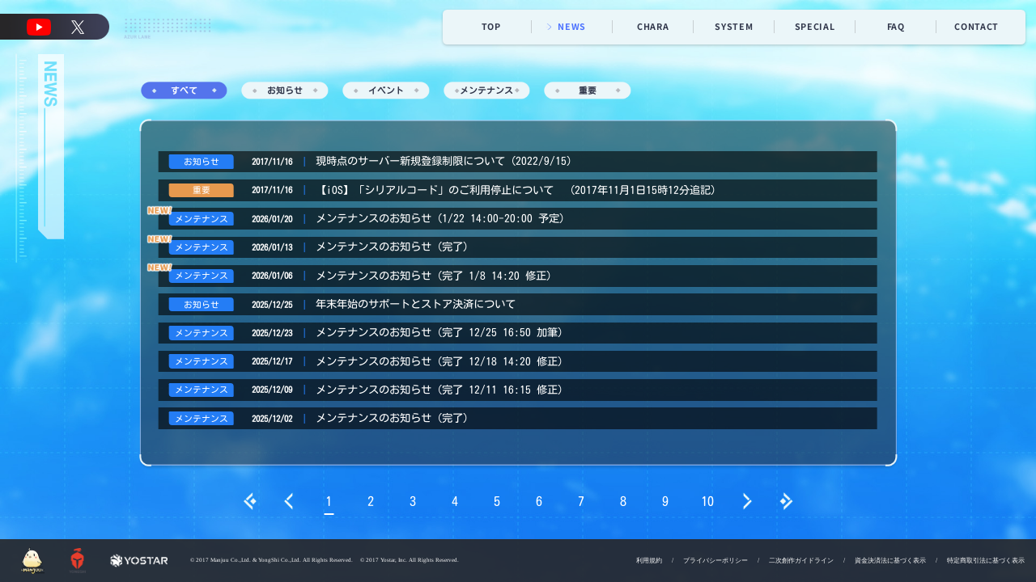

--- FILE ---
content_type: text/css
request_url: https://webusstatic.yo-star.com/azurlane-jp/azurlane-jp-2024new-official-h5/main/web/assets/index.19530bd7.css
body_size: 37353
content:
@charset "UTF-8";@media screen and (min-width: 828px){.loading-wrapper[data-v-0e9b1e62]{z-index:999;position:fixed;background-color:#252525;width:100vw;height:100vh}.loading-wrapper .loading-contain[data-v-0e9b1e62]{position:absolute;left:50%;top:48%;width:53.0625rem;height:37.3125rem;margin-top:-18.6875rem;margin-left:-26.5625rem}.loading-wrapper .loading-contain .loading-bg[data-v-0e9b1e62]{position:absolute;width:53.0625rem;height:37.3125rem;clip-path:inset(0 0 0 0%);transition:clip-path 1s}.loading-wrapper .loading-contain .loading-on[data-v-0e9b1e62]{position:absolute;visibility:hidden;width:53.0625rem;height:37.3125rem}.loading-wrapper .loading-contain .active[data-v-0e9b1e62]{visibility:visible}.loading-wrapper .loading-contain .progress[data-v-0e9b1e62]{position:absolute;bottom:-4.375rem;left:50%;transform:translate(-37%);font-size:1.5625rem;color:#fff}.loading-wrapper .loading-contain .img-load[data-v-0e9b1e62]{position:absolute;z-index:-10;visibility:hidden}}.h-full[data-v-0e9b1e62]{height:100%!important}@media screen and (max-width: 828px){.h-full[data-v-0e9b1e62]{height:100%!important}}.w-full[data-v-0e9b1e62]{width:100%!important}.hidden[data-v-0e9b1e62]{overflow:hidden}.bounce-top[data-v-0e9b1e62]{animation:box 1s both infinite}.fade-enter-active[data-v-0e9b1e62],.fade-leave-active[data-v-0e9b1e62]{will-change:opacity;transition:opacity .5s ease}.fade-enter-from[data-v-0e9b1e62],.fade-leave-to[data-v-0e9b1e62]{opacity:0}.fadeL-enter-active[data-v-0e9b1e62]{will-change:opacity;transition:opacity .9s .3s ease}.fadeL-leave-active[data-v-0e9b1e62]{will-change:opacity;transition:opacity .5s ease}.fadeL-enter-from[data-v-0e9b1e62],.fadeL-leave-to[data-v-0e9b1e62]{opacity:0}.fadeK-enter-active[data-v-0e9b1e62],.fadeK-leave-active[data-v-0e9b1e62]{will-change:opacity;transition:opacity .2s ease}.fadeK-enter-from[data-v-0e9b1e62],.fadeK-leave-to[data-v-0e9b1e62]{opacity:0}.charracter-card-enter-active[data-v-0e9b1e62],.charracter-card-leave-active[data-v-0e9b1e62]{will-change:transform,opacity;transition:all .5s ease}.charracter-card-enter-from[data-v-0e9b1e62],.charracter-card-leave-to[data-v-0e9b1e62]{opacity:0;transform:translate(2.3333333333rem)}.charracter-rou-bot-enter-active[data-v-0e9b1e62],.charracter-rou-bot-leave-active[data-v-0e9b1e62]{will-change:transform,opacity;transition:all .5s ease}.charracter-rou-bot-enter-from[data-v-0e9b1e62],.charracter-rou-bot-leave-to[data-v-0e9b1e62]{opacity:0;transform:translateY(3.3333333333rem)}.charracter-rou-top-enter-active[data-v-0e9b1e62],.charracter-rou-top-leave-active[data-v-0e9b1e62]{will-change:transform,opacity;transition:all .5s ease}.charracter-rou-top-enter-from[data-v-0e9b1e62],.charracter-rou-top-leave-to[data-v-0e9b1e62]{opacity:0;transform:translateY(-3.3333333333rem)}.charracter-students-enter-active[data-v-0e9b1e62],.charracter-students-leave-active[data-v-0e9b1e62]{will-change:transform,opacity;transition:all 1s ease}.charracter-students-enter-from[data-v-0e9b1e62],.charracter-students-leave-to[data-v-0e9b1e62]{opacity:0;transform:translate(2.6666666667rem)}.charracter-nameen-enter-active[data-v-0e9b1e62],.charracter-nameen-leave-active[data-v-0e9b1e62]{will-change:transform,opacity;transition:all .5s ease}.charracter-nameen-enter-from[data-v-0e9b1e62],.charracter-nameen-leave-to[data-v-0e9b1e62]{opacity:0;transform:translate(3.3333333333rem)}.charracter-namezn-enter-active[data-v-0e9b1e62]{will-change:transform,opacity;transition:all .5s ease;transition-delay:.2s}.charracter-namezn-leave-active[data-v-0e9b1e62]{transition:all .5s ease}.charracter-namezn-enter-from[data-v-0e9b1e62],.charracter-namezn-leave-to[data-v-0e9b1e62]{opacity:0;transform:translate(3.3333333333rem)}.charracter-leftL-enter-active[data-v-0e9b1e62]{will-change:transform,opacity;transition:all .5s ease;transition-delay:.4s}.charracter-leftL-leave-active[data-v-0e9b1e62]{will-change:transform,opacity;transition:all .5s ease}.charracter-leftL-enter-from[data-v-0e9b1e62],.charracter-leftL-leave-to[data-v-0e9b1e62]{opacity:0;transform:translate(-10rem)}.charracter-info02-enter-active[data-v-0e9b1e62]{will-change:transform,opacity;transition:all 1s ease;transition-delay:1.5s}.charracter-info02-leave-active[data-v-0e9b1e62]{will-change:transform,opacity;transition:all 1s ease}.charracter-info02-enter-from[data-v-0e9b1e62],.charracter-info02-leave-to[data-v-0e9b1e62]{opacity:0;transform:translate(3.3333333333rem)}.charracter-info03-enter-active[data-v-0e9b1e62]{will-change:transform,opacity;transition:all 1s ease;transition-delay:2s}.charracter-info03-leave-active[data-v-0e9b1e62]{will-change:transform,opacity;transition:all 1s ease}.charracter-info03-enter-from[data-v-0e9b1e62],.charracter-info03-leave-to[data-v-0e9b1e62]{opacity:0;transform:translate(3.3333333333rem)}.char-enter-active[data-v-0e9b1e62],.char-leave-active[data-v-0e9b1e62]{transform:translateZ(0);will-change:transform,opacity;transition:all .5s ease}.char-enter-to[data-v-0e9b1e62],.char-leave-from[data-v-0e9b1e62]{opacity:1;transform:translateZ(0)}.char-enter-from[data-v-0e9b1e62]{opacity:0;transform:translate3d(-13%,0,0)}.char-leave-to[data-v-0e9b1e62]{opacity:0;transform:translate3d(13%,0,0)}.char-left-enter-active[data-v-0e9b1e62],.char-left-leave-active[data-v-0e9b1e62]{will-change:transform,opacity;transition:all .5s ease}.char-left-enter-from[data-v-0e9b1e62]{opacity:0;transform:translate(6.6666666667rem)}.char-left-leave-to[data-v-0e9b1e62]{opacity:0;transform:translate(-6.6666666667rem)}.char-desc-enter-active[data-v-0e9b1e62],.char-desc-leave-active[data-v-0e9b1e62]{will-change:transform,opacity;transition:all .5s ease}.char-desc-enter-from[data-v-0e9b1e62],.char-desc-leave-to[data-v-0e9b1e62]{opacity:0;transform:translate(4.3333333333rem)}.tipL-enter-active[data-v-0e9b1e62]{will-change:transform,opacity;transition:all .5s ease;transition-delay:.4s}.tipL-leave-active[data-v-0e9b1e62]{will-change:transform,opacity;transition:all .5s ease}.tipL-enter-from[data-v-0e9b1e62],.tipL-leave-to[data-v-0e9b1e62]{opacity:0;transform:translate(-2.3333333333rem)}.nav-enter-active[data-v-0e9b1e62],.nav-leave-active[data-v-0e9b1e62]{transform:translate(0);will-change:transform;transition:all .5s ease}.nav-enter-from[data-v-0e9b1e62],.nav-leave-to[data-v-0e9b1e62]{transform:translate(-100%)}.nav-re-enter-active[data-v-0e9b1e62],.nav-re-leave-active[data-v-0e9b1e62]{opacity:1;transform:translate(0);will-change:transform;transition:all .5s ease}.nav-re-enter-from[data-v-0e9b1e62],.nav-re-leave-to[data-v-0e9b1e62]{opacity:0;transform:translate(-18rem)}@media screen and (max-width: 828px){.loading-wrapper[data-v-0e9b1e62]{z-index:999;position:fixed;background-color:#252525;left:0;top:0;right:0;bottom:0}.loading-wrapper .loading-contain[data-v-0e9b1e62]{position:absolute;left:50%;top:48%;width:23.125rem;height:16.1875rem;margin-top:-8.125rem;margin-left:-11.5625rem}.loading-wrapper .loading-contain .loading-bg[data-v-0e9b1e62]{position:absolute;width:23.125rem;height:16.1875rem;clip-path:inset(0 0 0 0%);transition:clip-path 1s}.loading-wrapper .loading-contain .loading-on[data-v-0e9b1e62]{position:absolute;visibility:hidden;width:23.125rem;height:16.1875rem}.loading-wrapper .loading-contain .active[data-v-0e9b1e62]{visibility:visible}.loading-wrapper .loading-contain .progress[data-v-0e9b1e62]{position:absolute;bottom:-3.125rem;left:50%;transform:translate(-37%);font-size:1.0625rem;color:#fff}.loading-wrapper .loading-contain .img-load[data-v-0e9b1e62]{position:absolute;z-index:-10;visibility:hidden}}.h-full[data-v-c60e9eee]{height:100%!important}@media screen and (max-width: 828px){.h-full[data-v-c60e9eee]{height:100%!important}}.w-full[data-v-c60e9eee]{width:100%!important}.hidden[data-v-c60e9eee]{overflow:hidden}.bounce-top[data-v-c60e9eee]{animation:box 1s both infinite}.fade-enter-active[data-v-c60e9eee],.fade-leave-active[data-v-c60e9eee]{will-change:opacity;transition:opacity .5s ease}.fade-enter-from[data-v-c60e9eee],.fade-leave-to[data-v-c60e9eee]{opacity:0}.fadeL-enter-active[data-v-c60e9eee]{will-change:opacity;transition:opacity .9s .3s ease}.fadeL-leave-active[data-v-c60e9eee]{will-change:opacity;transition:opacity .5s ease}.fadeL-enter-from[data-v-c60e9eee],.fadeL-leave-to[data-v-c60e9eee]{opacity:0}.fadeK-enter-active[data-v-c60e9eee],.fadeK-leave-active[data-v-c60e9eee]{will-change:opacity;transition:opacity .2s ease}.fadeK-enter-from[data-v-c60e9eee],.fadeK-leave-to[data-v-c60e9eee]{opacity:0}.charracter-card-enter-active[data-v-c60e9eee],.charracter-card-leave-active[data-v-c60e9eee]{will-change:transform,opacity;transition:all .5s ease}.charracter-card-enter-from[data-v-c60e9eee],.charracter-card-leave-to[data-v-c60e9eee]{opacity:0;transform:translate(2.3333333333rem)}.charracter-rou-bot-enter-active[data-v-c60e9eee],.charracter-rou-bot-leave-active[data-v-c60e9eee]{will-change:transform,opacity;transition:all .5s ease}.charracter-rou-bot-enter-from[data-v-c60e9eee],.charracter-rou-bot-leave-to[data-v-c60e9eee]{opacity:0;transform:translateY(3.3333333333rem)}.charracter-rou-top-enter-active[data-v-c60e9eee],.charracter-rou-top-leave-active[data-v-c60e9eee]{will-change:transform,opacity;transition:all .5s ease}.charracter-rou-top-enter-from[data-v-c60e9eee],.charracter-rou-top-leave-to[data-v-c60e9eee]{opacity:0;transform:translateY(-3.3333333333rem)}.charracter-students-enter-active[data-v-c60e9eee],.charracter-students-leave-active[data-v-c60e9eee]{will-change:transform,opacity;transition:all 1s ease}.charracter-students-enter-from[data-v-c60e9eee],.charracter-students-leave-to[data-v-c60e9eee]{opacity:0;transform:translate(2.6666666667rem)}.charracter-nameen-enter-active[data-v-c60e9eee],.charracter-nameen-leave-active[data-v-c60e9eee]{will-change:transform,opacity;transition:all .5s ease}.charracter-nameen-enter-from[data-v-c60e9eee],.charracter-nameen-leave-to[data-v-c60e9eee]{opacity:0;transform:translate(3.3333333333rem)}.charracter-namezn-enter-active[data-v-c60e9eee]{will-change:transform,opacity;transition:all .5s ease;transition-delay:.2s}.charracter-namezn-leave-active[data-v-c60e9eee]{transition:all .5s ease}.charracter-namezn-enter-from[data-v-c60e9eee],.charracter-namezn-leave-to[data-v-c60e9eee]{opacity:0;transform:translate(3.3333333333rem)}.charracter-leftL-enter-active[data-v-c60e9eee]{will-change:transform,opacity;transition:all .5s ease;transition-delay:.4s}.charracter-leftL-leave-active[data-v-c60e9eee]{will-change:transform,opacity;transition:all .5s ease}.charracter-leftL-enter-from[data-v-c60e9eee],.charracter-leftL-leave-to[data-v-c60e9eee]{opacity:0;transform:translate(-10rem)}.charracter-info02-enter-active[data-v-c60e9eee]{will-change:transform,opacity;transition:all 1s ease;transition-delay:1.5s}.charracter-info02-leave-active[data-v-c60e9eee]{will-change:transform,opacity;transition:all 1s ease}.charracter-info02-enter-from[data-v-c60e9eee],.charracter-info02-leave-to[data-v-c60e9eee]{opacity:0;transform:translate(3.3333333333rem)}.charracter-info03-enter-active[data-v-c60e9eee]{will-change:transform,opacity;transition:all 1s ease;transition-delay:2s}.charracter-info03-leave-active[data-v-c60e9eee]{will-change:transform,opacity;transition:all 1s ease}.charracter-info03-enter-from[data-v-c60e9eee],.charracter-info03-leave-to[data-v-c60e9eee]{opacity:0;transform:translate(3.3333333333rem)}.char-enter-active[data-v-c60e9eee],.char-leave-active[data-v-c60e9eee]{transform:translateZ(0);will-change:transform,opacity;transition:all .5s ease}.char-enter-to[data-v-c60e9eee],.char-leave-from[data-v-c60e9eee]{opacity:1;transform:translateZ(0)}.char-enter-from[data-v-c60e9eee]{opacity:0;transform:translate3d(-13%,0,0)}.char-leave-to[data-v-c60e9eee]{opacity:0;transform:translate3d(13%,0,0)}.char-left-enter-active[data-v-c60e9eee],.char-left-leave-active[data-v-c60e9eee]{will-change:transform,opacity;transition:all .5s ease}.char-left-enter-from[data-v-c60e9eee]{opacity:0;transform:translate(6.6666666667rem)}.char-left-leave-to[data-v-c60e9eee]{opacity:0;transform:translate(-6.6666666667rem)}.char-desc-enter-active[data-v-c60e9eee],.char-desc-leave-active[data-v-c60e9eee]{will-change:transform,opacity;transition:all .5s ease}.char-desc-enter-from[data-v-c60e9eee],.char-desc-leave-to[data-v-c60e9eee]{opacity:0;transform:translate(4.3333333333rem)}.tipL-enter-active[data-v-c60e9eee]{will-change:transform,opacity;transition:all .5s ease;transition-delay:.4s}.tipL-leave-active[data-v-c60e9eee]{will-change:transform,opacity;transition:all .5s ease}.tipL-enter-from[data-v-c60e9eee],.tipL-leave-to[data-v-c60e9eee]{opacity:0;transform:translate(-2.3333333333rem)}.nav-enter-active[data-v-c60e9eee],.nav-leave-active[data-v-c60e9eee]{transform:translate(0);will-change:transform;transition:all .5s ease}.nav-enter-from[data-v-c60e9eee],.nav-leave-to[data-v-c60e9eee]{transform:translate(-100%)}.nav-re-enter-active[data-v-c60e9eee],.nav-re-leave-active[data-v-c60e9eee]{opacity:1;transform:translate(0);will-change:transform;transition:all .5s ease}.nav-re-enter-from[data-v-c60e9eee],.nav-re-leave-to[data-v-c60e9eee]{opacity:0;transform:translate(-18rem)}.nav-wrapper[data-v-c60e9eee]{z-index:5;position:fixed;display:flex;align-items:center;justify-content:center;top:1.125rem;right:1.25rem;width:67.5rem;height:4rem;background:#EBF6F9;box-shadow:0 .125rem .3125rem #2726283b;border-radius:.5rem}.nav-wrapper .nav-list[data-v-c60e9eee]{display:flex;align-items:center}.nav-wrapper .nav-list .nav-item-wrapper[data-v-c60e9eee]{position:relative}.nav-wrapper .nav-list .nav-item-wrapper .nav-item[data-v-c60e9eee]{position:relative;font-family:NotoSansJP-Bold;letter-spacing:.0625rem;font-weight:600;cursor:pointer;display:flex;justify-content:center;height:1.5rem;line-height:1.5rem;width:9.375rem;color:#31374b}.nav-wrapper .nav-list .nav-item-wrapper .nav-item .nav-text[data-v-c60e9eee]{position:relative}.nav-wrapper .nav-list .nav-item-wrapper .nav-item[data-v-c60e9eee]:hover{color:#4b71ff}.nav-wrapper .nav-list .nav-item-wrapper .nav-item:hover .nav-text[data-v-c60e9eee]{position:relative}.nav-wrapper .nav-list .nav-item-wrapper .nav-item:hover .nav-text[data-v-c60e9eee]:after{position:absolute;content:" ";top:50%;margin-top:-.4375rem;left:-1.4375rem;display:flex;height:.8125rem;width:.625rem;background:url(https://webusstatic.yo-star.com/azurlane-jp/azurlane-jp-2024new-official-h5/main/web/assets/nav-arr.a0173b9d.png) no-repeat;background-size:cover}.nav-wrapper .nav-list .nav-item-wrapper .nav-item.active[data-v-c60e9eee]{color:#4b71ff}.nav-wrapper .nav-list .nav-item-wrapper .nav-item.active .nav-text[data-v-c60e9eee]{position:relative}.nav-wrapper .nav-list .nav-item-wrapper .nav-item.active .nav-text[data-v-c60e9eee]:after{position:absolute;content:" ";top:50%;margin-top:-.4375rem;left:-1.4375rem;display:flex;height:.8125rem;width:.625rem;background:url(https://webusstatic.yo-star.com/azurlane-jp/azurlane-jp-2024new-official-h5/main/web/assets/nav-arr.a0173b9d.png) no-repeat;background-size:cover}.nav-wrapper .nav-list .nav-item-wrapper[data-v-c60e9eee]:after{content:"";position:absolute;display:flex;width:.0625rem;top:50%;transform:translateY(-50%);height:1.5rem;background-color:#85858659;right:0}.nav-wrapper .nav-list .nav-item-wrapper[data-v-c60e9eee]:last-child:after{display:none}.h-full[data-v-50e8cd6d]{height:100%!important}@media screen and (max-width: 828px){.h-full[data-v-50e8cd6d]{height:100%!important}}.w-full[data-v-50e8cd6d]{width:100%!important}.hidden[data-v-50e8cd6d]{overflow:hidden}.bounce-top[data-v-50e8cd6d]{animation:box 1s both infinite}.fade-enter-active[data-v-50e8cd6d],.fade-leave-active[data-v-50e8cd6d]{will-change:opacity;transition:opacity .5s ease}.fade-enter-from[data-v-50e8cd6d],.fade-leave-to[data-v-50e8cd6d]{opacity:0}.fadeL-enter-active[data-v-50e8cd6d]{will-change:opacity;transition:opacity .9s .3s ease}.fadeL-leave-active[data-v-50e8cd6d]{will-change:opacity;transition:opacity .5s ease}.fadeL-enter-from[data-v-50e8cd6d],.fadeL-leave-to[data-v-50e8cd6d]{opacity:0}.fadeK-enter-active[data-v-50e8cd6d],.fadeK-leave-active[data-v-50e8cd6d]{will-change:opacity;transition:opacity .2s ease}.fadeK-enter-from[data-v-50e8cd6d],.fadeK-leave-to[data-v-50e8cd6d]{opacity:0}.charracter-card-enter-active[data-v-50e8cd6d],.charracter-card-leave-active[data-v-50e8cd6d]{will-change:transform,opacity;transition:all .5s ease}.charracter-card-enter-from[data-v-50e8cd6d],.charracter-card-leave-to[data-v-50e8cd6d]{opacity:0;transform:translate(2.3333333333rem)}.charracter-rou-bot-enter-active[data-v-50e8cd6d],.charracter-rou-bot-leave-active[data-v-50e8cd6d]{will-change:transform,opacity;transition:all .5s ease}.charracter-rou-bot-enter-from[data-v-50e8cd6d],.charracter-rou-bot-leave-to[data-v-50e8cd6d]{opacity:0;transform:translateY(3.3333333333rem)}.charracter-rou-top-enter-active[data-v-50e8cd6d],.charracter-rou-top-leave-active[data-v-50e8cd6d]{will-change:transform,opacity;transition:all .5s ease}.charracter-rou-top-enter-from[data-v-50e8cd6d],.charracter-rou-top-leave-to[data-v-50e8cd6d]{opacity:0;transform:translateY(-3.3333333333rem)}.charracter-students-enter-active[data-v-50e8cd6d],.charracter-students-leave-active[data-v-50e8cd6d]{will-change:transform,opacity;transition:all 1s ease}.charracter-students-enter-from[data-v-50e8cd6d],.charracter-students-leave-to[data-v-50e8cd6d]{opacity:0;transform:translate(2.6666666667rem)}.charracter-nameen-enter-active[data-v-50e8cd6d],.charracter-nameen-leave-active[data-v-50e8cd6d]{will-change:transform,opacity;transition:all .5s ease}.charracter-nameen-enter-from[data-v-50e8cd6d],.charracter-nameen-leave-to[data-v-50e8cd6d]{opacity:0;transform:translate(3.3333333333rem)}.charracter-namezn-enter-active[data-v-50e8cd6d]{will-change:transform,opacity;transition:all .5s ease;transition-delay:.2s}.charracter-namezn-leave-active[data-v-50e8cd6d]{transition:all .5s ease}.charracter-namezn-enter-from[data-v-50e8cd6d],.charracter-namezn-leave-to[data-v-50e8cd6d]{opacity:0;transform:translate(3.3333333333rem)}.charracter-leftL-enter-active[data-v-50e8cd6d]{will-change:transform,opacity;transition:all .5s ease;transition-delay:.4s}.charracter-leftL-leave-active[data-v-50e8cd6d]{will-change:transform,opacity;transition:all .5s ease}.charracter-leftL-enter-from[data-v-50e8cd6d],.charracter-leftL-leave-to[data-v-50e8cd6d]{opacity:0;transform:translate(-10rem)}.charracter-info02-enter-active[data-v-50e8cd6d]{will-change:transform,opacity;transition:all 1s ease;transition-delay:1.5s}.charracter-info02-leave-active[data-v-50e8cd6d]{will-change:transform,opacity;transition:all 1s ease}.charracter-info02-enter-from[data-v-50e8cd6d],.charracter-info02-leave-to[data-v-50e8cd6d]{opacity:0;transform:translate(3.3333333333rem)}.charracter-info03-enter-active[data-v-50e8cd6d]{will-change:transform,opacity;transition:all 1s ease;transition-delay:2s}.charracter-info03-leave-active[data-v-50e8cd6d]{will-change:transform,opacity;transition:all 1s ease}.charracter-info03-enter-from[data-v-50e8cd6d],.charracter-info03-leave-to[data-v-50e8cd6d]{opacity:0;transform:translate(3.3333333333rem)}.char-enter-active[data-v-50e8cd6d],.char-leave-active[data-v-50e8cd6d]{transform:translateZ(0);will-change:transform,opacity;transition:all .5s ease}.char-enter-to[data-v-50e8cd6d],.char-leave-from[data-v-50e8cd6d]{opacity:1;transform:translateZ(0)}.char-enter-from[data-v-50e8cd6d]{opacity:0;transform:translate3d(-13%,0,0)}.char-leave-to[data-v-50e8cd6d]{opacity:0;transform:translate3d(13%,0,0)}.char-left-enter-active[data-v-50e8cd6d],.char-left-leave-active[data-v-50e8cd6d]{will-change:transform,opacity;transition:all .5s ease}.char-left-enter-from[data-v-50e8cd6d]{opacity:0;transform:translate(6.6666666667rem)}.char-left-leave-to[data-v-50e8cd6d]{opacity:0;transform:translate(-6.6666666667rem)}.char-desc-enter-active[data-v-50e8cd6d],.char-desc-leave-active[data-v-50e8cd6d]{will-change:transform,opacity;transition:all .5s ease}.char-desc-enter-from[data-v-50e8cd6d],.char-desc-leave-to[data-v-50e8cd6d]{opacity:0;transform:translate(4.3333333333rem)}.tipL-enter-active[data-v-50e8cd6d]{will-change:transform,opacity;transition:all .5s ease;transition-delay:.4s}.tipL-leave-active[data-v-50e8cd6d]{will-change:transform,opacity;transition:all .5s ease}.tipL-enter-from[data-v-50e8cd6d],.tipL-leave-to[data-v-50e8cd6d]{opacity:0;transform:translate(-2.3333333333rem)}.nav-enter-active[data-v-50e8cd6d],.nav-leave-active[data-v-50e8cd6d]{transform:translate(0);will-change:transform;transition:all .5s ease}.nav-enter-from[data-v-50e8cd6d],.nav-leave-to[data-v-50e8cd6d]{transform:translate(-100%)}.nav-re-enter-active[data-v-50e8cd6d],.nav-re-leave-active[data-v-50e8cd6d]{opacity:1;transform:translate(0);will-change:transform;transition:all .5s ease}.nav-re-enter-from[data-v-50e8cd6d],.nav-re-leave-to[data-v-50e8cd6d]{opacity:0;transform:translate(-18rem)}@media screen and (max-width: 828px){.nav-wrapper[data-v-50e8cd6d]{left:0;top:0;bottom:0;position:fixed;z-index:9;width:18rem;height:100vh;background-color:#2c2c32cc;display:flex;flex-direction:column;align-items:center}.nav-wrapper .share-box[data-v-50e8cd6d]{box-sizing:border-box;padding-left:2.3125rem;padding-bottom:.25rem;position:absolute;top:7.875rem;left:0;width:10.1875rem;height:2.9375rem;background:url(https://webusstatic.yo-star.com/azurlane-jp/azurlane-jp-2024new-official-h5/main/web/assets/share-box.e3859ade.png) no-repeat;background-size:cover;display:flex;align-items:center}.nav-wrapper .share-box .yt[data-v-50e8cd6d]{width:2.1875rem;margin-right:1.875rem}.nav-wrapper .share-box .x[data-v-50e8cd6d]{width:1.1875rem}.nav-wrapper .point-bar[data-v-50e8cd6d]{position:absolute;right:.5rem;top:8.3125rem;width:6.3125rem;height:1.4375rem}.nav-wrapper .nav-list[data-v-50e8cd6d]{margin-top:13.3125rem}.nav-wrapper .nav-list .item-wrapper[data-v-50e8cd6d]{margin-bottom:1.875rem;display:flex}.nav-wrapper .nav-list .item-wrapper .nav-item[data-v-50e8cd6d]{position:relative;width:10rem;height:2rem}.nav-wrapper .nav-list .item-wrapper .nav-item.active[data-v-50e8cd6d]:after{top:50%;left:-2rem;transform:translateY(-50%);content:"";display:flex;position:absolute;background:url(https://webusstatic.yo-star.com/azurlane-jp/azurlane-jp-2024new-official-h5/main/web/assets/nav-arr.a0173b9d.png) no-repeat;background-size:cover;width:.9375rem;height:1.1875rem}.nav-wrapper .nav-list .item-wrapper .n0[data-v-50e8cd6d]{background:url(https://webusstatic.yo-star.com/azurlane-jp/azurlane-jp-2024new-official-h5/main/web/assets/TOP-OFF.b69ba797.png);background-size:cover}.nav-wrapper .nav-list .item-wrapper .n0.active[data-v-50e8cd6d]{background-image:url(https://webusstatic.yo-star.com/azurlane-jp/azurlane-jp-2024new-official-h5/main/web/assets/TOP-ON.c24c31d9.png)}.nav-wrapper .nav-list .item-wrapper .n1[data-v-50e8cd6d]{background:url(https://webusstatic.yo-star.com/azurlane-jp/azurlane-jp-2024new-official-h5/main/web/assets/NEWS-OFF.f5c97859.png);background-size:cover}.nav-wrapper .nav-list .item-wrapper .n1.active[data-v-50e8cd6d]{background-image:url(https://webusstatic.yo-star.com/azurlane-jp/azurlane-jp-2024new-official-h5/main/web/assets/NEWS-ON.a42843c9.png)}.nav-wrapper .nav-list .item-wrapper .n2[data-v-50e8cd6d]{background:url(https://webusstatic.yo-star.com/azurlane-jp/azurlane-jp-2024new-official-h5/main/web/assets/chara-OFF.d5ab86a3.png);background-size:cover}.nav-wrapper .nav-list .item-wrapper .n2.active[data-v-50e8cd6d]{background-image:url(https://webusstatic.yo-star.com/azurlane-jp/azurlane-jp-2024new-official-h5/main/web/assets/chara-ON.dcc28eba.png)}.nav-wrapper .nav-list .item-wrapper .n3[data-v-50e8cd6d]{background:url(https://webusstatic.yo-star.com/azurlane-jp/azurlane-jp-2024new-official-h5/main/web/assets/system-OFF.a345c241.png);background-size:cover}.nav-wrapper .nav-list .item-wrapper .n3.active[data-v-50e8cd6d]{background-image:url(https://webusstatic.yo-star.com/azurlane-jp/azurlane-jp-2024new-official-h5/main/web/assets/system-ON.6280045a.png)}.nav-wrapper .nav-list .item-wrapper .n4[data-v-50e8cd6d]{background:url(https://webusstatic.yo-star.com/azurlane-jp/azurlane-jp-2024new-official-h5/main/web/assets/special-OFF.ccee1f6a.png);background-size:cover}.nav-wrapper .nav-list .item-wrapper .n4.active[data-v-50e8cd6d]{background-image:url(https://webusstatic.yo-star.com/azurlane-jp/azurlane-jp-2024new-official-h5/main/web/assets/special-ON.dcced496.png)}.nav-wrapper .nav-list .item-wrapper .n5[data-v-50e8cd6d]{background:url(https://webusstatic.yo-star.com/azurlane-jp/azurlane-jp-2024new-official-h5/main/web/assets/faq-OFF.3fa378a6.png);background-size:cover}.nav-wrapper .nav-list .item-wrapper .n5.active[data-v-50e8cd6d]{background-image:url(https://webusstatic.yo-star.com/azurlane-jp/azurlane-jp-2024new-official-h5/main/web/assets/faq-ON.c70f0686.png)}.nav-wrapper .nav-list .item-wrapper .n6[data-v-50e8cd6d]{background:url(https://webusstatic.yo-star.com/azurlane-jp/azurlane-jp-2024new-official-h5/main/web/assets/contact-OFF.bd324105.png);background-size:cover}.nav-wrapper .nav-list .item-wrapper .n6.active[data-v-50e8cd6d]{background-image:url(https://webusstatic.yo-star.com/azurlane-jp/azurlane-jp-2024new-official-h5/main/web/assets/contact-ON.1b3e668f.png)}}@media screen and (min-width: 828px){.foot-wrapper[data-v-9b6ce0f4]{display:flex;align-items:center;box-sizing:border-box;padding-left:2.375rem;padding-right:1.3125rem;z-index:9;position:absolute;bottom:0;left:0;width:100%;height:5rem;background:rgba(39,38,40,.9)}.foot-wrapper .foot-link-wrapper[data-v-9b6ce0f4]{align-items:center;display:flex;margin-left:auto;color:#fff;line-height:.75rem;font-weight:400;font-size:.75rem}.foot-wrapper .foot-link-wrapper .link-item[data-v-9b6ce0f4]{flex-shrink:0;white-space:nowrap}.foot-wrapper .foot-link-wrapper .split-bar[data-v-9b6ce0f4]{margin:0 1.125rem}.foot-wrapper a[data-v-9b6ce0f4]{text-decoration:none;color:inherit;cursor:pointer}.foot-wrapper .logo-wrapper[data-v-9b6ce0f4]{display:flex;align-items:center}.foot-wrapper .logo-wrapper .mj[data-v-9b6ce0f4]{width:2.75rem;height:3.125rem}.foot-wrapper .logo-wrapper .ys[data-v-9b6ce0f4]{margin-left:2.875rem;width:1.9375rem;height:2.875rem}.foot-wrapper .logo-wrapper .yostart[data-v-9b6ce0f4]{margin-left:2.8125rem;width:6.6875rem;height:1.625rem}.foot-wrapper .copyright[data-v-9b6ce0f4]{margin-left:2.5625rem;line-height:.625rem;font-weight:400;font-size:.625rem;color:#fff}}.h-full[data-v-9b6ce0f4]{height:100%!important}@media screen and (max-width: 828px){.h-full[data-v-9b6ce0f4]{height:100%!important}}.w-full[data-v-9b6ce0f4]{width:100%!important}.hidden[data-v-9b6ce0f4]{overflow:hidden}.bounce-top[data-v-9b6ce0f4]{animation:box 1s both infinite}.fade-enter-active[data-v-9b6ce0f4],.fade-leave-active[data-v-9b6ce0f4]{will-change:opacity;transition:opacity .5s ease}.fade-enter-from[data-v-9b6ce0f4],.fade-leave-to[data-v-9b6ce0f4]{opacity:0}.fadeL-enter-active[data-v-9b6ce0f4]{will-change:opacity;transition:opacity .9s .3s ease}.fadeL-leave-active[data-v-9b6ce0f4]{will-change:opacity;transition:opacity .5s ease}.fadeL-enter-from[data-v-9b6ce0f4],.fadeL-leave-to[data-v-9b6ce0f4]{opacity:0}.fadeK-enter-active[data-v-9b6ce0f4],.fadeK-leave-active[data-v-9b6ce0f4]{will-change:opacity;transition:opacity .2s ease}.fadeK-enter-from[data-v-9b6ce0f4],.fadeK-leave-to[data-v-9b6ce0f4]{opacity:0}.charracter-card-enter-active[data-v-9b6ce0f4],.charracter-card-leave-active[data-v-9b6ce0f4]{will-change:transform,opacity;transition:all .5s ease}.charracter-card-enter-from[data-v-9b6ce0f4],.charracter-card-leave-to[data-v-9b6ce0f4]{opacity:0;transform:translate(2.3333333333rem)}.charracter-rou-bot-enter-active[data-v-9b6ce0f4],.charracter-rou-bot-leave-active[data-v-9b6ce0f4]{will-change:transform,opacity;transition:all .5s ease}.charracter-rou-bot-enter-from[data-v-9b6ce0f4],.charracter-rou-bot-leave-to[data-v-9b6ce0f4]{opacity:0;transform:translateY(3.3333333333rem)}.charracter-rou-top-enter-active[data-v-9b6ce0f4],.charracter-rou-top-leave-active[data-v-9b6ce0f4]{will-change:transform,opacity;transition:all .5s ease}.charracter-rou-top-enter-from[data-v-9b6ce0f4],.charracter-rou-top-leave-to[data-v-9b6ce0f4]{opacity:0;transform:translateY(-3.3333333333rem)}.charracter-students-enter-active[data-v-9b6ce0f4],.charracter-students-leave-active[data-v-9b6ce0f4]{will-change:transform,opacity;transition:all 1s ease}.charracter-students-enter-from[data-v-9b6ce0f4],.charracter-students-leave-to[data-v-9b6ce0f4]{opacity:0;transform:translate(2.6666666667rem)}.charracter-nameen-enter-active[data-v-9b6ce0f4],.charracter-nameen-leave-active[data-v-9b6ce0f4]{will-change:transform,opacity;transition:all .5s ease}.charracter-nameen-enter-from[data-v-9b6ce0f4],.charracter-nameen-leave-to[data-v-9b6ce0f4]{opacity:0;transform:translate(3.3333333333rem)}.charracter-namezn-enter-active[data-v-9b6ce0f4]{will-change:transform,opacity;transition:all .5s ease;transition-delay:.2s}.charracter-namezn-leave-active[data-v-9b6ce0f4]{transition:all .5s ease}.charracter-namezn-enter-from[data-v-9b6ce0f4],.charracter-namezn-leave-to[data-v-9b6ce0f4]{opacity:0;transform:translate(3.3333333333rem)}.charracter-leftL-enter-active[data-v-9b6ce0f4]{will-change:transform,opacity;transition:all .5s ease;transition-delay:.4s}.charracter-leftL-leave-active[data-v-9b6ce0f4]{will-change:transform,opacity;transition:all .5s ease}.charracter-leftL-enter-from[data-v-9b6ce0f4],.charracter-leftL-leave-to[data-v-9b6ce0f4]{opacity:0;transform:translate(-10rem)}.charracter-info02-enter-active[data-v-9b6ce0f4]{will-change:transform,opacity;transition:all 1s ease;transition-delay:1.5s}.charracter-info02-leave-active[data-v-9b6ce0f4]{will-change:transform,opacity;transition:all 1s ease}.charracter-info02-enter-from[data-v-9b6ce0f4],.charracter-info02-leave-to[data-v-9b6ce0f4]{opacity:0;transform:translate(3.3333333333rem)}.charracter-info03-enter-active[data-v-9b6ce0f4]{will-change:transform,opacity;transition:all 1s ease;transition-delay:2s}.charracter-info03-leave-active[data-v-9b6ce0f4]{will-change:transform,opacity;transition:all 1s ease}.charracter-info03-enter-from[data-v-9b6ce0f4],.charracter-info03-leave-to[data-v-9b6ce0f4]{opacity:0;transform:translate(3.3333333333rem)}.char-enter-active[data-v-9b6ce0f4],.char-leave-active[data-v-9b6ce0f4]{transform:translateZ(0);will-change:transform,opacity;transition:all .5s ease}.char-enter-to[data-v-9b6ce0f4],.char-leave-from[data-v-9b6ce0f4]{opacity:1;transform:translateZ(0)}.char-enter-from[data-v-9b6ce0f4]{opacity:0;transform:translate3d(-13%,0,0)}.char-leave-to[data-v-9b6ce0f4]{opacity:0;transform:translate3d(13%,0,0)}.char-left-enter-active[data-v-9b6ce0f4],.char-left-leave-active[data-v-9b6ce0f4]{will-change:transform,opacity;transition:all .5s ease}.char-left-enter-from[data-v-9b6ce0f4]{opacity:0;transform:translate(6.6666666667rem)}.char-left-leave-to[data-v-9b6ce0f4]{opacity:0;transform:translate(-6.6666666667rem)}.char-desc-enter-active[data-v-9b6ce0f4],.char-desc-leave-active[data-v-9b6ce0f4]{will-change:transform,opacity;transition:all .5s ease}.char-desc-enter-from[data-v-9b6ce0f4],.char-desc-leave-to[data-v-9b6ce0f4]{opacity:0;transform:translate(4.3333333333rem)}.tipL-enter-active[data-v-9b6ce0f4]{will-change:transform,opacity;transition:all .5s ease;transition-delay:.4s}.tipL-leave-active[data-v-9b6ce0f4]{will-change:transform,opacity;transition:all .5s ease}.tipL-enter-from[data-v-9b6ce0f4],.tipL-leave-to[data-v-9b6ce0f4]{opacity:0;transform:translate(-2.3333333333rem)}.nav-enter-active[data-v-9b6ce0f4],.nav-leave-active[data-v-9b6ce0f4]{transform:translate(0);will-change:transform;transition:all .5s ease}.nav-enter-from[data-v-9b6ce0f4],.nav-leave-to[data-v-9b6ce0f4]{transform:translate(-100%)}.nav-re-enter-active[data-v-9b6ce0f4],.nav-re-leave-active[data-v-9b6ce0f4]{opacity:1;transform:translate(0);will-change:transform;transition:all .5s ease}.nav-re-enter-from[data-v-9b6ce0f4],.nav-re-leave-to[data-v-9b6ce0f4]{opacity:0;transform:translate(-18rem)}@media screen and (max-width: 828px){.foot-wrapper[data-v-9b6ce0f4]{display:flex;flex-direction:column;align-items:center;box-sizing:border-box;position:relative;width:100%;height:20rem;background:#272628;padding:3.125rem 1.375rem 0}.foot-wrapper .foot-link-wrapper[data-v-9b6ce0f4]{display:flex;align-items:center;color:#fff;font-size:.75rem;margin-top:1.125rem;font-family:NotoSansJP-Regular}.foot-wrapper .foot-link-wrapper[data-v-9b6ce0f4]:first-child{margin-top:0}.foot-wrapper .foot-link-wrapper .split-bar[data-v-9b6ce0f4]{margin:0 .625rem}.foot-wrapper .foot-link-wrapper .link-item[data-v-9b6ce0f4]{white-space:nowrap;flex-shrink:0;font-size:.75rem;line-height:.75rem;color:#fff}.foot-wrapper .logo-wrapper[data-v-9b6ce0f4]{margin-top:2.9375rem;display:flex;align-items:center}.foot-wrapper .logo-wrapper .mj[data-v-9b6ce0f4]{width:2.75rem;height:3.125rem}.foot-wrapper .logo-wrapper .ys[data-v-9b6ce0f4]{margin-left:2.875rem;width:1.9375rem;height:2.875rem}.foot-wrapper .logo-wrapper .yostart[data-v-9b6ce0f4]{margin-left:2.8125rem;width:6.6875rem;height:1.625rem}.foot-wrapper .copyright[data-v-9b6ce0f4]{margin-top:2.3125rem;text-align:center;line-height:1.25rem;font-weight:400;font-size:.625rem;color:#fff}.foot-wrapper .to-top[data-v-9b6ce0f4]{position:absolute;width:3.1875rem;right:.8125rem;top:-1.5625rem}a[data-v-9b6ce0f4]{text-decoration:none;color:inherit;cursor:auto}}.slideLeft-enter-active,.slideLeft-leave-active{position:absolute!important;top:0!important;transition:all 1s ease-out}.slideLeft-enter-to{transform:translateZ(0)}.slideLeft-enter-from{transform:translate3d(100%,0,0)}.slideLeft-leave-to{transform:translate3d(-100%,0,0)}.slideLeft-leave-from{transform:translateZ(0)}.slideRight-enter-active,.slideRight-leave-active{position:absolute!important;top:0!important;transition:all .75s ease-out}.slideRight-enter-to{transform:translateZ(0)}.slideRight-enter-from{transform:translate3d(-100%,0,0)}.slideRight-leave-to{transform:translate3d(100%,0,0)}.slideRight-leave-from{transform:translateZ(0)}.go-left-leave-active,.go-left-enter-active,.go-right-leave-active,.go-right-enter-active{position:absolute;width:100vw}.go-left-enter,.go-right-enter{transform:translate3d(100%,0,0)}.go-left-leave,.go-right-leave{transform:translateZ(0)}.go-left-enter-to{animation:left-go-in 1s}.go-left-leave-to{animation:left-leave-in 1s}@keyframes left-go-in{0%{transform:translate3d(100%,0,0)}to{transform:translateZ(0)}}@keyframes left-leave-in{0%{transform:translateZ(0)}to{transform:translate3d(-100%,0,0)}}.go-right-enter-to{animation:right-go-in 1s}.go-right-leave-to{animation:right-leave-in 1s}@keyframes right-go-in{0%{transform:translate3d(-100%,0,0);opacity:0}to{transform:translateZ(0);opacity:1}}@keyframes right-leave-in{0%{transform:translateZ(0);opacity:1}to{transform:translate3d(100%,0,0);opacity:0}}@media screen and (min-width: 828px){#app[data-v-d49271fc]{position:relative;width:100vw;height:100vh}#app #warp[data-v-d49271fc]{position:relative;min-height:100vh;width:100vw}#app #x-wrapper[data-v-d49271fc]{z-index:-9;opacity:0;position:fixed;box-sizing:border-box;left:1.875rem;bottom:6.4375rem;background:url([data-uri]) no-repeat;background-size:cover;height:27.1875rem;width:25.5rem;padding:1.8125rem 1.5rem 0}#app #x-wrapper .x-title[data-v-d49271fc]{position:absolute;width:10.75rem;top:-1.875rem;left:1.3125rem}#app #x-wrapper .x-inner-wrapper[data-v-d49271fc]{-ms-overflow-style:none;overflow:-moz-scrollbars-none;width:22.5rem;height:23.5rem;overflow-y:auto}#app #x-wrapper .x-inner-wrapper[data-v-d49271fc]::-webkit-scrollbar{width:0!important}#app .azur-deco[data-v-d49271fc]{z-index:2;position:absolute;width:10rem;left:14.375rem;top:2.1875rem}#app .share-box[data-v-d49271fc]{z-index:1;background:url(https://webusstatic.yo-star.com/azurlane-jp/azurlane-jp-2024new-official-h5/main/web/assets/shareBg.12f8d635.png) no-repeat;background-size:cover;display:flex;align-items:center;position:fixed;left:0;box-sizing:border-box;padding-left:3.125rem;top:1.625rem;width:12.6875rem;height:3rem}#app .share-box .yt[data-v-d49271fc]{cursor:pointer;width:2.8125rem;height:1.9375rem}#app .share-box .x-icon[data-v-d49271fc]{cursor:pointer;width:1.5rem;height:1.5625rem;margin-left:2.3125rem}}.h-full[data-v-d49271fc]{height:100%!important}@media screen and (max-width: 828px){.h-full[data-v-d49271fc]{height:100%!important}}.w-full[data-v-d49271fc]{width:100%!important}.hidden[data-v-d49271fc]{overflow:hidden}.bounce-top[data-v-d49271fc]{animation:box 1s both infinite}.fade-enter-active[data-v-d49271fc],.fade-leave-active[data-v-d49271fc]{will-change:opacity;transition:opacity .5s ease}.fade-enter-from[data-v-d49271fc],.fade-leave-to[data-v-d49271fc]{opacity:0}.fadeL-enter-active[data-v-d49271fc]{will-change:opacity;transition:opacity .9s .3s ease}.fadeL-leave-active[data-v-d49271fc]{will-change:opacity;transition:opacity .5s ease}.fadeL-enter-from[data-v-d49271fc],.fadeL-leave-to[data-v-d49271fc]{opacity:0}.fadeK-enter-active[data-v-d49271fc],.fadeK-leave-active[data-v-d49271fc]{will-change:opacity;transition:opacity .2s ease}.fadeK-enter-from[data-v-d49271fc],.fadeK-leave-to[data-v-d49271fc]{opacity:0}.charracter-card-enter-active[data-v-d49271fc],.charracter-card-leave-active[data-v-d49271fc]{will-change:transform,opacity;transition:all .5s ease}.charracter-card-enter-from[data-v-d49271fc],.charracter-card-leave-to[data-v-d49271fc]{opacity:0;transform:translate(2.3333333333rem)}.charracter-rou-bot-enter-active[data-v-d49271fc],.charracter-rou-bot-leave-active[data-v-d49271fc]{will-change:transform,opacity;transition:all .5s ease}.charracter-rou-bot-enter-from[data-v-d49271fc],.charracter-rou-bot-leave-to[data-v-d49271fc]{opacity:0;transform:translateY(3.3333333333rem)}.charracter-rou-top-enter-active[data-v-d49271fc],.charracter-rou-top-leave-active[data-v-d49271fc]{will-change:transform,opacity;transition:all .5s ease}.charracter-rou-top-enter-from[data-v-d49271fc],.charracter-rou-top-leave-to[data-v-d49271fc]{opacity:0;transform:translateY(-3.3333333333rem)}.charracter-students-enter-active[data-v-d49271fc],.charracter-students-leave-active[data-v-d49271fc]{will-change:transform,opacity;transition:all 1s ease}.charracter-students-enter-from[data-v-d49271fc],.charracter-students-leave-to[data-v-d49271fc]{opacity:0;transform:translate(2.6666666667rem)}.charracter-nameen-enter-active[data-v-d49271fc],.charracter-nameen-leave-active[data-v-d49271fc]{will-change:transform,opacity;transition:all .5s ease}.charracter-nameen-enter-from[data-v-d49271fc],.charracter-nameen-leave-to[data-v-d49271fc]{opacity:0;transform:translate(3.3333333333rem)}.charracter-namezn-enter-active[data-v-d49271fc]{will-change:transform,opacity;transition:all .5s ease;transition-delay:.2s}.charracter-namezn-leave-active[data-v-d49271fc]{transition:all .5s ease}.charracter-namezn-enter-from[data-v-d49271fc],.charracter-namezn-leave-to[data-v-d49271fc]{opacity:0;transform:translate(3.3333333333rem)}.charracter-leftL-enter-active[data-v-d49271fc]{will-change:transform,opacity;transition:all .5s ease;transition-delay:.4s}.charracter-leftL-leave-active[data-v-d49271fc]{will-change:transform,opacity;transition:all .5s ease}.charracter-leftL-enter-from[data-v-d49271fc],.charracter-leftL-leave-to[data-v-d49271fc]{opacity:0;transform:translate(-10rem)}.charracter-info02-enter-active[data-v-d49271fc]{will-change:transform,opacity;transition:all 1s ease;transition-delay:1.5s}.charracter-info02-leave-active[data-v-d49271fc]{will-change:transform,opacity;transition:all 1s ease}.charracter-info02-enter-from[data-v-d49271fc],.charracter-info02-leave-to[data-v-d49271fc]{opacity:0;transform:translate(3.3333333333rem)}.charracter-info03-enter-active[data-v-d49271fc]{will-change:transform,opacity;transition:all 1s ease;transition-delay:2s}.charracter-info03-leave-active[data-v-d49271fc]{will-change:transform,opacity;transition:all 1s ease}.charracter-info03-enter-from[data-v-d49271fc],.charracter-info03-leave-to[data-v-d49271fc]{opacity:0;transform:translate(3.3333333333rem)}.char-enter-active[data-v-d49271fc],.char-leave-active[data-v-d49271fc]{transform:translateZ(0);will-change:transform,opacity;transition:all .5s ease}.char-enter-to[data-v-d49271fc],.char-leave-from[data-v-d49271fc]{opacity:1;transform:translateZ(0)}.char-enter-from[data-v-d49271fc]{opacity:0;transform:translate3d(-13%,0,0)}.char-leave-to[data-v-d49271fc]{opacity:0;transform:translate3d(13%,0,0)}.char-left-enter-active[data-v-d49271fc],.char-left-leave-active[data-v-d49271fc]{will-change:transform,opacity;transition:all .5s ease}.char-left-enter-from[data-v-d49271fc]{opacity:0;transform:translate(6.6666666667rem)}.char-left-leave-to[data-v-d49271fc]{opacity:0;transform:translate(-6.6666666667rem)}.char-desc-enter-active[data-v-d49271fc],.char-desc-leave-active[data-v-d49271fc]{will-change:transform,opacity;transition:all .5s ease}.char-desc-enter-from[data-v-d49271fc],.char-desc-leave-to[data-v-d49271fc]{opacity:0;transform:translate(4.3333333333rem)}.tipL-enter-active[data-v-d49271fc]{will-change:transform,opacity;transition:all .5s ease;transition-delay:.4s}.tipL-leave-active[data-v-d49271fc]{will-change:transform,opacity;transition:all .5s ease}.tipL-enter-from[data-v-d49271fc],.tipL-leave-to[data-v-d49271fc]{opacity:0;transform:translate(-2.3333333333rem)}.nav-enter-active[data-v-d49271fc],.nav-leave-active[data-v-d49271fc]{transform:translate(0);will-change:transform;transition:all .5s ease}.nav-enter-from[data-v-d49271fc],.nav-leave-to[data-v-d49271fc]{transform:translate(-100%)}.nav-re-enter-active[data-v-d49271fc],.nav-re-leave-active[data-v-d49271fc]{opacity:1;transform:translate(0);will-change:transform;transition:all .5s ease}.nav-re-enter-from[data-v-d49271fc],.nav-re-leave-to[data-v-d49271fc]{opacity:0;transform:translate(-18rem)}@media screen and (max-width: 828px){#app[data-v-d49271fc]{position:relative;width:100vw;min-height:100vh}#app .menu-icon[data-v-d49271fc]{z-index:10;position:fixed;left:0;top:50%;margin-top:-1.25rem;width:2.5rem;height:2.5rem}#app #x-wrapper[data-v-d49271fc]{width:6.25rem;height:6.25rem}#app .hidden[data-v-d49271fc]{position:absolute;z-index:-90;visibility:hidden}#app .pack-btn[data-v-d49271fc]{z-index:10;position:fixed;top:50%;margin-top:-1.5rem;left:17.75rem;width:3rem;height:3rem}#warp[data-v-d49271fc]{min-height:100vh;width:100vw;position:relative}}@media screen and (min-width: 828px){.top-wrapper[data-v-12af5355]{position:relative;width:100vw;height:100vh}.top-wrapper .news-box[data-v-12af5355]{box-sizing:border-box;padding-top:1.5625rem;display:flex;flex-direction:column;align-items:center;position:absolute;top:34.5rem;left:50%;transform:translate(-50%);width:43.75rem;height:19.6875rem;background:url(https://webusstatic.yo-star.com/azurlane-jp/azurlane-jp-2024new-official-h5/main/web/assets/newBg.58e9f2a9.png) no-repeat;background-size:cover}.top-wrapper .news-box .news-title[data-v-12af5355]{margin-bottom:1.4375rem;box-sizing:border-box;padding-bottom:.3125rem;padding-left:2.25rem;display:flex;align-items:flex-end;width:11.25rem;height:1.875rem;background:#5474EC;border-radius:.9375rem}.top-wrapper .news-box .news-title .title-text[data-v-12af5355]{font-family:kosugimaru;font-weight:400;font-size:1.25rem;color:#fff;line-height:1}.top-wrapper .news-box .news-title .en-text[data-v-12af5355]{margin-left:.4375rem;font-family:kosugimaru;font-weight:600;font-size:.75rem;color:#2c2d34;line-height:1}.top-wrapper .news-box .news-list .item-wrapper[data-v-12af5355]{margin-bottom:1.0625rem;display:flex}.top-wrapper .news-box .news-list .item-wrapper[data-v-12af5355]:last-of-type{margin-bottom:0}.top-wrapper .news-box .news-list .item-wrapper .news-item[data-v-12af5355]{cursor:pointer;padding-left:1.1875rem;box-sizing:border-box;display:flex;align-items:center;width:40rem;height:2.5rem;background:rgba(0,0,0,.6);border-bottom:1PX solid #5474EC}.top-wrapper .news-box .news-list .item-wrapper .news-item .item-type[data-v-12af5355]{flex-shrink:0;box-sizing:border-box;white-space:nowrap;display:flex;align-items:center;justify-content:center;font-family:kosugimaru;font-size:1rem;color:#fff;width:7.5rem;height:1.625rem;line-height:1.625rem;background:#5474EC;border-radius:.125rem .375rem}.top-wrapper .news-box .news-list .item-wrapper .news-item .news-time[data-v-12af5355]{margin-left:2.0625rem;font-family:kosugimaru;font-weight:600;font-size:1rem;color:#fff;line-height:1}.top-wrapper .news-box .news-list .item-wrapper .news-item .item-title[data-v-12af5355]{white-space:nowrap;overflow:hidden;text-overflow:ellipsis;width:20.125rem;margin-left:2.5rem;font-family:kosugimaru;font-weight:500;font-size:1.25rem;color:#fff;line-height:1}.top-wrapper .news-box .more-wrapper[data-v-12af5355]{margin-top:.875rem;margin-right:1.9375rem;align-self:flex-end}.top-wrapper .news-box .more-wrapper .news-more[data-v-12af5355]{letter-spacing:.0625rem;background:url([data-uri]) no-repeat;background-size:cover;text-align:center;font-family:kosugimaru;font-weight:500;font-size:1rem;color:#fff;line-height:2.125rem;text-shadow:0 .125rem .3125rem rgba(39,38,40,.23);width:7.75rem;height:2.125rem}.top-wrapper .ruler-deco[data-v-12af5355]{position:absolute;width:1.25rem;left:1.875rem;top:6.1875rem}.top-wrapper .comic-box[data-v-12af5355]{cursor:pointer;position:absolute;right:2.125rem;bottom:27.125rem;width:15.5rem;height:14.625rem;background:url(https://webusstatic.yo-star.com/azurlane-jp/azurlane-jp-2024new-official-h5/main/web/assets/comic-contain.b4ef8631.png) no-repeat;background-size:cover;box-sizing:border-box}.top-wrapper .comic-box .comic-content[data-v-12af5355]{margin-top:.25rem;margin-left:.1875rem;width:14.875rem;border-radius:.5rem .5rem 0 0}.top-wrapper .floating-window[data-v-12af5355]{position:absolute;right:3.125rem;bottom:22.4375rem;width:13.125rem;height:3rem}.top-wrapper .video-box[data-v-12af5355]{z-index:-1;position:relative;height:100vh;background-color:#c1cff7;overflow:hidden}.top-wrapper .video-box .top-mask[data-v-12af5355]{z-index:1;position:absolute;width:100vw;height:100vh;background:url(https://webusstatic.yo-star.com/azurlane-jp/azurlane-jp-2024new-official-h5/main/web/assets/mask.78247fed.png) no-repeat;background-size:cover}.top-wrapper .video-background[data-v-12af5355]{position:absolute;left:50%;top:50%;transform:translate(-50%,-50%);width:100%;height:100%;-o-object-fit:cover;object-fit:cover;min-height:100vh}.top-wrapper .game-log[data-v-12af5355]{position:absolute;top:22.125rem;left:50%;transform:translate(-50%);width:28.6875rem;height:8.3125rem}.top-wrapper .charge-wrapper[data-v-12af5355]{display:flex;position:absolute;right:3.25rem;bottom:16.9375rem;cursor:pointer}.top-wrapper .charge-wrapper .charge[data-v-12af5355]{width:12.8125rem}.top-wrapper .charge-wrapper[data-v-12af5355]:after{position:absolute;content:"";top:50%;right:-3.25rem;transform:translateY(-50%);display:flex;width:3.25rem;height:.0625rem;background-color:#fff}.top-wrapper .apple-wrapper[data-v-12af5355]{display:flex;position:absolute;right:3.25rem;bottom:11.3125rem;cursor:pointer}.top-wrapper .apple-wrapper .apple[data-v-12af5355]{width:12.8125rem;height:4.6875rem}.top-wrapper .apple-wrapper[data-v-12af5355]:after{position:absolute;content:"";top:50%;right:-3.25rem;transform:translateY(-50%);display:flex;width:3.25rem;height:.0625rem;background-color:#fff}.top-wrapper .google-wrapper[data-v-12af5355]{display:flex;position:absolute;right:3.25rem;bottom:6.5rem}.top-wrapper .google-wrapper .google[data-v-12af5355]{cursor:pointer;width:12.875rem;height:3.875rem}.top-wrapper .google-wrapper[data-v-12af5355]:after{position:absolute;content:"";top:50%;right:-3.25rem;transform:translateY(-50%);display:flex;width:3.25rem;height:.0625rem;background-color:#fff}}.h-full[data-v-12af5355]{height:100%!important}@media screen and (max-width: 828px){.h-full[data-v-12af5355]{height:100%!important}}.w-full[data-v-12af5355]{width:100%!important}.hidden[data-v-12af5355]{overflow:hidden}.bounce-top[data-v-12af5355]{animation:box 1s both infinite}.fade-enter-active[data-v-12af5355],.fade-leave-active[data-v-12af5355]{will-change:opacity;transition:opacity .5s ease}.fade-enter-from[data-v-12af5355],.fade-leave-to[data-v-12af5355]{opacity:0}.fadeL-enter-active[data-v-12af5355]{will-change:opacity;transition:opacity .9s .3s ease}.fadeL-leave-active[data-v-12af5355]{will-change:opacity;transition:opacity .5s ease}.fadeL-enter-from[data-v-12af5355],.fadeL-leave-to[data-v-12af5355]{opacity:0}.fadeK-enter-active[data-v-12af5355],.fadeK-leave-active[data-v-12af5355]{will-change:opacity;transition:opacity .2s ease}.fadeK-enter-from[data-v-12af5355],.fadeK-leave-to[data-v-12af5355]{opacity:0}.charracter-card-enter-active[data-v-12af5355],.charracter-card-leave-active[data-v-12af5355]{will-change:transform,opacity;transition:all .5s ease}.charracter-card-enter-from[data-v-12af5355],.charracter-card-leave-to[data-v-12af5355]{opacity:0;transform:translate(2.3333333333rem)}.charracter-rou-bot-enter-active[data-v-12af5355],.charracter-rou-bot-leave-active[data-v-12af5355]{will-change:transform,opacity;transition:all .5s ease}.charracter-rou-bot-enter-from[data-v-12af5355],.charracter-rou-bot-leave-to[data-v-12af5355]{opacity:0;transform:translateY(3.3333333333rem)}.charracter-rou-top-enter-active[data-v-12af5355],.charracter-rou-top-leave-active[data-v-12af5355]{will-change:transform,opacity;transition:all .5s ease}.charracter-rou-top-enter-from[data-v-12af5355],.charracter-rou-top-leave-to[data-v-12af5355]{opacity:0;transform:translateY(-3.3333333333rem)}.charracter-students-enter-active[data-v-12af5355],.charracter-students-leave-active[data-v-12af5355]{will-change:transform,opacity;transition:all 1s ease}.charracter-students-enter-from[data-v-12af5355],.charracter-students-leave-to[data-v-12af5355]{opacity:0;transform:translate(2.6666666667rem)}.charracter-nameen-enter-active[data-v-12af5355],.charracter-nameen-leave-active[data-v-12af5355]{will-change:transform,opacity;transition:all .5s ease}.charracter-nameen-enter-from[data-v-12af5355],.charracter-nameen-leave-to[data-v-12af5355]{opacity:0;transform:translate(3.3333333333rem)}.charracter-namezn-enter-active[data-v-12af5355]{will-change:transform,opacity;transition:all .5s ease;transition-delay:.2s}.charracter-namezn-leave-active[data-v-12af5355]{transition:all .5s ease}.charracter-namezn-enter-from[data-v-12af5355],.charracter-namezn-leave-to[data-v-12af5355]{opacity:0;transform:translate(3.3333333333rem)}.charracter-leftL-enter-active[data-v-12af5355]{will-change:transform,opacity;transition:all .5s ease;transition-delay:.4s}.charracter-leftL-leave-active[data-v-12af5355]{will-change:transform,opacity;transition:all .5s ease}.charracter-leftL-enter-from[data-v-12af5355],.charracter-leftL-leave-to[data-v-12af5355]{opacity:0;transform:translate(-10rem)}.charracter-info02-enter-active[data-v-12af5355]{will-change:transform,opacity;transition:all 1s ease;transition-delay:1.5s}.charracter-info02-leave-active[data-v-12af5355]{will-change:transform,opacity;transition:all 1s ease}.charracter-info02-enter-from[data-v-12af5355],.charracter-info02-leave-to[data-v-12af5355]{opacity:0;transform:translate(3.3333333333rem)}.charracter-info03-enter-active[data-v-12af5355]{will-change:transform,opacity;transition:all 1s ease;transition-delay:2s}.charracter-info03-leave-active[data-v-12af5355]{will-change:transform,opacity;transition:all 1s ease}.charracter-info03-enter-from[data-v-12af5355],.charracter-info03-leave-to[data-v-12af5355]{opacity:0;transform:translate(3.3333333333rem)}.char-enter-active[data-v-12af5355],.char-leave-active[data-v-12af5355]{transform:translateZ(0);will-change:transform,opacity;transition:all .5s ease}.char-enter-to[data-v-12af5355],.char-leave-from[data-v-12af5355]{opacity:1;transform:translateZ(0)}.char-enter-from[data-v-12af5355]{opacity:0;transform:translate3d(-13%,0,0)}.char-leave-to[data-v-12af5355]{opacity:0;transform:translate3d(13%,0,0)}.char-left-enter-active[data-v-12af5355],.char-left-leave-active[data-v-12af5355]{will-change:transform,opacity;transition:all .5s ease}.char-left-enter-from[data-v-12af5355]{opacity:0;transform:translate(6.6666666667rem)}.char-left-leave-to[data-v-12af5355]{opacity:0;transform:translate(-6.6666666667rem)}.char-desc-enter-active[data-v-12af5355],.char-desc-leave-active[data-v-12af5355]{will-change:transform,opacity;transition:all .5s ease}.char-desc-enter-from[data-v-12af5355],.char-desc-leave-to[data-v-12af5355]{opacity:0;transform:translate(4.3333333333rem)}.tipL-enter-active[data-v-12af5355]{will-change:transform,opacity;transition:all .5s ease;transition-delay:.4s}.tipL-leave-active[data-v-12af5355]{will-change:transform,opacity;transition:all .5s ease}.tipL-enter-from[data-v-12af5355],.tipL-leave-to[data-v-12af5355]{opacity:0;transform:translate(-2.3333333333rem)}.nav-enter-active[data-v-12af5355],.nav-leave-active[data-v-12af5355]{transform:translate(0);will-change:transform;transition:all .5s ease}.nav-enter-from[data-v-12af5355],.nav-leave-to[data-v-12af5355]{transform:translate(-100%)}.nav-re-enter-active[data-v-12af5355],.nav-re-leave-active[data-v-12af5355]{opacity:1;transform:translate(0);will-change:transform;transition:all .5s ease}.nav-re-enter-from[data-v-12af5355],.nav-re-leave-to[data-v-12af5355]{opacity:0;transform:translate(-18rem)}@media screen and (max-width: 828px){.top-wrapper[data-v-12af5355]{box-sizing:border-box;display:flex;flex-direction:column;align-items:center;position:relative;width:100vw;min-height:100%;background:url(https://webusstatic.yo-star.com/azurlane-jp/azurlane-jp-2024new-official-h5/main/web/assets/topSpBg.38b5bad5.png) no-repeat;background-size:cover;padding-bottom:5.875rem}.top-wrapper .news-box[data-v-12af5355]{margin-top:5.125rem;box-sizing:border-box;display:flex;flex-direction:column;align-items:center;position:relative;width:21.875rem;height:22.125rem;background:url(https://webusstatic.yo-star.com/azurlane-jp/azurlane-jp-2024new-official-h5/main/web/assets/newsbgSp.c65e28ec.png) no-repeat;background-size:cover}.top-wrapper .news-box .news-title[data-v-12af5355]{margin-top:-.625rem;padding-left:2rem;padding-bottom:.3125rem;box-sizing:border-box;display:flex;align-items:flex-end;width:9.375rem;height:1.5625rem;background:#5474EC;border-radius:.9375rem}.top-wrapper .news-box .news-title .title-text[data-v-12af5355]{font-family:kosugimaru;font-weight:600;font-size:1rem;color:#fff;line-height:1}.top-wrapper .news-box .news-title .en-text[data-v-12af5355]{margin-left:.3125rem;font-family:kosugimaru;font-weight:600;font-size:.625rem;color:#2c2d34;line-height:.5625rem}.top-wrapper .news-box .news-list[data-v-12af5355]{padding-top:1.8125rem}.top-wrapper .news-box .news-list .item-wrapper[data-v-12af5355]{display:flex;margin-bottom:.625rem}.top-wrapper .news-box .news-list .item-wrapper .news-item-sp[data-v-12af5355]{display:flex;flex-direction:column;cursor:pointer;padding:.6875rem 1.75rem 0;box-sizing:border-box;width:20rem;height:4rem;background:rgba(0,0,0,.6);border-bottom:0PX solid #5474EC}.top-wrapper .news-box .news-list .item-wrapper .news-item-sp .top-box[data-v-12af5355]{display:flex;align-items:flex-end}.top-wrapper .news-box .news-list .item-wrapper .news-item-sp .top-box .item-type[data-v-12af5355]{display:flex;align-items:center;justify-content:center;font-family:kosugimaru;font-size:.75rem;line-height:1;color:#fff;width:5.25rem;height:1.25rem;background:#5474EC;border-radius:.125rem .375rem}.top-wrapper .news-box .news-list .item-wrapper .news-item-sp .top-box .spType[data-v-12af5355]{background:#E6994E}.top-wrapper .news-box .news-list .item-wrapper .news-item-sp .top-box .news-time[data-v-12af5355]{font-family:kosugimaru;font-weight:600;font-size:.75rem;color:#fff;line-height:.875rem;margin-left:.6875rem}.top-wrapper .news-box .news-list .item-wrapper .news-item-sp .top-box .s-bar[data-v-12af5355]{margin-bottom:.125rem;margin-left:.6875rem;width:.0625rem;height:.9375rem;background-color:#5474ec}.top-wrapper .news-box .news-list .item-wrapper .news-item-sp .top-box .new-icon[data-v-12af5355]{margin-left:auto;height:.8125rem}.top-wrapper .news-box .news-list .item-wrapper .news-item-sp .item-title[data-v-12af5355]{white-space:nowrap;overflow:hidden;text-overflow:ellipsis;width:16.5rem;margin-top:.6875rem;font-family:kosugimaru;font-weight:500;font-size:.75rem;color:#fff;line-height:1}.top-wrapper .news-box .news-list .item-wrapper[data-v-12af5355]:last-of-type{margin-bottom:0}.top-wrapper .news-box .r-wrapper[data-v-12af5355]{position:absolute;bottom:1.8125rem;display:flex;width:8rem;height:2.375rem}.top-wrapper .news-box .r-wrapper .more-btn[data-v-12af5355]{width:8rem;height:2.375rem;background:url(https://webusstatic.yo-star.com/azurlane-jp/azurlane-jp-2024new-official-h5/main/web/assets/more.5de4aa92.png) no-repeat;background-size:cover}.top-wrapper .ruler-bg[data-v-12af5355]{display:flex;justify-content:center;margin-top:3.8125rem;width:20rem;height:12.8125rem;background:url([data-uri]) no-repeat;background-size:cover}.top-wrapper .ruler-bg .comic-box[data-v-12af5355]{width:15.5rem;height:14.625rem;background:url(https://webusstatic.yo-star.com/azurlane-jp/azurlane-jp-2024new-official-h5/main/web/assets/comic-contain.b4ef8631.png) no-repeat;background-size:cover;box-sizing:border-box}.top-wrapper .ruler-bg .comic-box .comic-sp[data-v-12af5355]{margin-top:.1875rem;margin-left:.125rem;border-radius:.5rem .5rem 0 0;width:14.9375rem;height:11.875rem}.top-wrapper .twi-box[data-v-12af5355]{position:relative;margin-top:6.875rem;width:21.875rem;height:29.6875rem;background:url(https://webusstatic.yo-star.com/azurlane-jp/azurlane-jp-2024new-official-h5/main/web/assets/twi-bg.69a699ac.png) no-repeat;background-size:cover;padding:2.5rem .9375rem 0;box-sizing:border-box}.top-wrapper .twi-box .x-title[data-v-12af5355]{position:absolute;left:50%;top:-1.4375rem;transform:translate(-50%);width:11.0625rem}.top-wrapper .twi-box .x-inner-wrapper-top[data-v-12af5355]{width:20rem;height:26.0625rem;overflow-y:auto}.top-wrapper .floating-window[data-v-12af5355]{margin-top:3.8125rem;width:15.125rem;height:3rem}.top-wrapper .store-box[data-v-12af5355]{margin-top:2.9375rem;display:flex;flex-wrap:wrap;justify-content:center;align-items:center;width:18.75rem}.top-wrapper .store-box .charge-sp[data-v-12af5355]{height:2.6875rem;margin-bottom:.625rem}.top-wrapper .store-box .google-sp[data-v-12af5355]{margin-right:1.0625rem;width:9.25rem;height:2.6875rem}.top-wrapper .store-box .apple-sp[data-v-12af5355]{width:7.625rem;height:2.75rem}.top-wrapper .game-log[data-v-12af5355]{margin-top:5.25rem;position:static;width:14.6875rem;height:auto}.top-wrapper .apple[data-v-12af5355]{position:absolute;right:3.25rem;bottom:11.3125rem;cursor:pointer;width:12.8125rem;height:4.6875rem}.top-wrapper .google[data-v-12af5355]{position:absolute;right:3.25rem;bottom:6.5rem;cursor:pointer;width:12.875rem;height:3.875rem}}@font-face{font-family:NotoSansJP-SemiBold;src:url(https://webusstatic.yo-star.com/azurlane-jp/azurlane-jp-2024new-official-h5/main/web/assets/NotoSansJP-SemiBold.ddf363b4.ttf) format("truetype");font-weight:400;font-style:normal}@font-face{font-family:NotoSansJP-Medium;src:url(https://webusstatic.yo-star.com/azurlane-jp/azurlane-jp-2024new-official-h5/main/web/assets/NotoSansJP-Medium.fdb40447.ttf) format("truetype");font-weight:400;font-style:normal}@media screen and (min-width: 828px){.news-wrapper[data-v-8901556a]{width:100vw;height:100vh;background:url(https://webusstatic.yo-star.com/azurlane-jp/azurlane-jp-2024new-official-h5/main/web/assets/blue-bg.4e6e3687.png) no-repeat;background-size:cover;background-position:center}.news-wrapper .news-title[data-v-8901556a]{position:absolute;left:1.875rem;top:6.25rem;width:5.5625rem}.news-wrapper .news-box-wrapper[data-v-8901556a]{position:absolute;left:50%;top:13.75rem;transform:translate(-50%);width:88rem;height:40.75rem}.news-wrapper .news-box-wrapper .type-list[data-v-8901556a]{display:flex;position:absolute;left:0;top:-4.25rem}.news-wrapper .news-box-wrapper .type-list .type-item[data-v-8901556a]{left:.3125rem;position:relative;display:flex;align-items:center;justify-content:center;margin-right:1.6875rem;cursor:pointer;width:10rem;height:2rem;font-family:kosugimaru;font-weight:600;font-size:1rem;color:#31374b;line-height:1}.news-wrapper .news-box-wrapper .type-list .type-item .type-text[data-v-8901556a]{white-space:nowrap;z-index:1;position:absolute;left:50%;top:50%;transform:translate(-50%,-50%)}.news-wrapper .news-box-wrapper .type-list .type-item img[data-v-8901556a]{position:absolute;width:10rem;height:2rem;left:50%;top:50%;transform:translate(-50%,-50%);transition:opacity .3s}.news-wrapper .news-box-wrapper .type-list .type-item .item-off[data-v-8901556a]{position:absolute;opacity:1}.news-wrapper .news-box-wrapper .type-list .type-item .item-on[data-v-8901556a]{position:absolute;opacity:0}.news-wrapper .news-box-wrapper .type-list .type-item[data-v-8901556a]:hover{color:#fff}.news-wrapper .news-box-wrapper .type-list .type-item:hover .item-off[data-v-8901556a]{opacity:0}.news-wrapper .news-box-wrapper .type-list .type-item:hover .item-on[data-v-8901556a]{opacity:1}.news-wrapper .news-box-wrapper .type-list .type-item.active[data-v-8901556a]{color:#fff}.news-wrapper .news-box-wrapper .type-list .type-item.active .item-off[data-v-8901556a]{opacity:0}.news-wrapper .news-box-wrapper .type-list .type-item.active .item-on[data-v-8901556a]{opacity:1}.news-wrapper .news-box-wrapper .news-box[data-v-8901556a]{box-sizing:border-box;padding:3.75rem 0;width:88rem;height:40.75rem;background:url(https://webusstatic.yo-star.com/azurlane-jp/azurlane-jp-2024new-official-h5/main/web/assets/newsBg.12ca3707.png) no-repeat;background-size:cover}.news-wrapper .news-box-wrapper .news-box .news-list[data-v-8901556a]{display:flex;flex-direction:column;align-items:center}.news-wrapper .news-box-wrapper .news-box .news-list .news-item[data-v-8901556a]{cursor:pointer;margin-bottom:.8125rem;padding-left:1.1875rem;padding-right:2.0625rem;display:flex;align-items:center;width:80rem;height:2.5rem;background:rgba(0,0,0,.6);position:relative}.news-wrapper .news-box-wrapper .news-box .news-list .news-item .type-box[data-v-8901556a]{display:flex;align-items:center;justify-content:center;width:7.5rem;height:1.625rem;background:#247df5;border-radius:.125rem .375rem;font-family:kosugimaru;font-size:1rem;line-height:1rem;color:#fff}.news-wrapper .news-box-wrapper .news-box .news-list .news-item .news-tag[data-v-8901556a]{flex-shrink:0;position:absolute;height:1.25rem;left:-1.4375rem;top:-.375rem}.news-wrapper .news-box-wrapper .news-box .news-list .news-item .spType[data-v-8901556a]{background:#E6994E}.news-wrapper .news-box-wrapper .news-box .news-list .news-item .devType[data-v-8901556a]{background:#939693}.news-wrapper .news-box-wrapper .news-box .news-list .news-item .time-box[data-v-8901556a]{position:relative;margin-left:2.0625rem;line-height:1rem;font-family:kosugimaru;font-weight:600;font-size:1rem;color:#fff}.news-wrapper .news-box-wrapper .news-box .news-list .news-item .time-box[data-v-8901556a]:after{content:"";position:absolute;right:-1.4375rem;top:50%;transform:translateY(-50%);display:flex;width:.0625rem;height:1.125rem;background-color:#247df5}.news-wrapper .news-box-wrapper .news-box .news-list .news-item .title-box[data-v-8901556a]{white-space:nowrap;overflow:hidden;text-overflow:ellipsis;width:61.25rem;margin-left:2.75rem;font-family:kosugimaru;font-weight:500;font-size:1.25rem;line-height:1.25rem;color:#fff}.news-wrapper .news-box-wrapper .news-box .news-list .news-item .tag-box[data-v-8901556a]{position:relative;margin-left:auto;font-family:NotoSansJP-Bold;color:#247df5;line-height:.6875rem;font-weight:700;font-size:1rem}.news-wrapper .news-box-wrapper .news-box .news-list .news-item .tag-box[data-v-8901556a]:after{content:"";display:flex;position:absolute;right:-.8125rem;bottom:-.4375rem;width:0;height:0;border-left:.625rem solid transparent;border-bottom:.625rem solid #247df5}.news-wrapper .news-box-wrapper .paginator-wrapper[data-v-8901556a]{display:flex;align-items:center;position:absolute;left:50%;bottom:-4.875rem;transform:translate(-50%)}.news-wrapper .news-box-wrapper .paginator-wrapper .pagenum-list[data-v-8901556a]{display:flex;align-content:center;height:2.4375rem}.news-wrapper .news-box-wrapper .paginator-wrapper .pagenum-list .pagenum-item[data-v-8901556a]{display:flex;align-items:center;justify-content:center;position:relative;margin:0 1.5625rem;cursor:pointer;line-height:2.4375rem;font-family:kosugimaru;font-weight:500;font-size:1.5rem;color:#fff;width:1.75rem}.news-wrapper .news-box-wrapper .paginator-wrapper .pagenum-list .pagenum-item.active[data-v-8901556a]:after{display:flex;content:"";position:absolute;left:50%;bottom:-.3125rem;transform:translate(-50%);width:1.125rem;height:.1875rem;background:#FFFFFF}.news-wrapper .news-box-wrapper .paginator-wrapper .first-arr[data-v-8901556a]{cursor:pointer;height:2.4375rem}.news-wrapper .news-box-wrapper .paginator-wrapper .prev-arr[data-v-8901556a]{cursor:pointer;margin-left:2.8125rem;margin-right:1.5rem;height:2.4375rem}.news-wrapper .news-box-wrapper .paginator-wrapper .next-arr[data-v-8901556a]{cursor:pointer;margin-left:1.5rem;margin-right:2.8125rem;height:2.4375rem}.news-wrapper .news-box-wrapper .paginator-wrapper .last-arr[data-v-8901556a]{cursor:pointer;height:2.4375rem}}.h-full[data-v-8901556a]{height:100%!important}@media screen and (max-width: 828px){.h-full[data-v-8901556a]{height:100%!important}}.w-full[data-v-8901556a]{width:100%!important}.hidden[data-v-8901556a]{overflow:hidden}.bounce-top[data-v-8901556a]{animation:box 1s both infinite}.fade-enter-active[data-v-8901556a],.fade-leave-active[data-v-8901556a]{will-change:opacity;transition:opacity .5s ease}.fade-enter-from[data-v-8901556a],.fade-leave-to[data-v-8901556a]{opacity:0}.fadeL-enter-active[data-v-8901556a]{will-change:opacity;transition:opacity .9s .3s ease}.fadeL-leave-active[data-v-8901556a]{will-change:opacity;transition:opacity .5s ease}.fadeL-enter-from[data-v-8901556a],.fadeL-leave-to[data-v-8901556a]{opacity:0}.fadeK-enter-active[data-v-8901556a],.fadeK-leave-active[data-v-8901556a]{will-change:opacity;transition:opacity .2s ease}.fadeK-enter-from[data-v-8901556a],.fadeK-leave-to[data-v-8901556a]{opacity:0}.charracter-card-enter-active[data-v-8901556a],.charracter-card-leave-active[data-v-8901556a]{will-change:transform,opacity;transition:all .5s ease}.charracter-card-enter-from[data-v-8901556a],.charracter-card-leave-to[data-v-8901556a]{opacity:0;transform:translate(2.3333333333rem)}.charracter-rou-bot-enter-active[data-v-8901556a],.charracter-rou-bot-leave-active[data-v-8901556a]{will-change:transform,opacity;transition:all .5s ease}.charracter-rou-bot-enter-from[data-v-8901556a],.charracter-rou-bot-leave-to[data-v-8901556a]{opacity:0;transform:translateY(3.3333333333rem)}.charracter-rou-top-enter-active[data-v-8901556a],.charracter-rou-top-leave-active[data-v-8901556a]{will-change:transform,opacity;transition:all .5s ease}.charracter-rou-top-enter-from[data-v-8901556a],.charracter-rou-top-leave-to[data-v-8901556a]{opacity:0;transform:translateY(-3.3333333333rem)}.charracter-students-enter-active[data-v-8901556a],.charracter-students-leave-active[data-v-8901556a]{will-change:transform,opacity;transition:all 1s ease}.charracter-students-enter-from[data-v-8901556a],.charracter-students-leave-to[data-v-8901556a]{opacity:0;transform:translate(2.6666666667rem)}.charracter-nameen-enter-active[data-v-8901556a],.charracter-nameen-leave-active[data-v-8901556a]{will-change:transform,opacity;transition:all .5s ease}.charracter-nameen-enter-from[data-v-8901556a],.charracter-nameen-leave-to[data-v-8901556a]{opacity:0;transform:translate(3.3333333333rem)}.charracter-namezn-enter-active[data-v-8901556a]{will-change:transform,opacity;transition:all .5s ease;transition-delay:.2s}.charracter-namezn-leave-active[data-v-8901556a]{transition:all .5s ease}.charracter-namezn-enter-from[data-v-8901556a],.charracter-namezn-leave-to[data-v-8901556a]{opacity:0;transform:translate(3.3333333333rem)}.charracter-leftL-enter-active[data-v-8901556a]{will-change:transform,opacity;transition:all .5s ease;transition-delay:.4s}.charracter-leftL-leave-active[data-v-8901556a]{will-change:transform,opacity;transition:all .5s ease}.charracter-leftL-enter-from[data-v-8901556a],.charracter-leftL-leave-to[data-v-8901556a]{opacity:0;transform:translate(-10rem)}.charracter-info02-enter-active[data-v-8901556a]{will-change:transform,opacity;transition:all 1s ease;transition-delay:1.5s}.charracter-info02-leave-active[data-v-8901556a]{will-change:transform,opacity;transition:all 1s ease}.charracter-info02-enter-from[data-v-8901556a],.charracter-info02-leave-to[data-v-8901556a]{opacity:0;transform:translate(3.3333333333rem)}.charracter-info03-enter-active[data-v-8901556a]{will-change:transform,opacity;transition:all 1s ease;transition-delay:2s}.charracter-info03-leave-active[data-v-8901556a]{will-change:transform,opacity;transition:all 1s ease}.charracter-info03-enter-from[data-v-8901556a],.charracter-info03-leave-to[data-v-8901556a]{opacity:0;transform:translate(3.3333333333rem)}.char-enter-active[data-v-8901556a],.char-leave-active[data-v-8901556a]{transform:translateZ(0);will-change:transform,opacity;transition:all .5s ease}.char-enter-to[data-v-8901556a],.char-leave-from[data-v-8901556a]{opacity:1;transform:translateZ(0)}.char-enter-from[data-v-8901556a]{opacity:0;transform:translate3d(-13%,0,0)}.char-leave-to[data-v-8901556a]{opacity:0;transform:translate3d(13%,0,0)}.char-left-enter-active[data-v-8901556a],.char-left-leave-active[data-v-8901556a]{will-change:transform,opacity;transition:all .5s ease}.char-left-enter-from[data-v-8901556a]{opacity:0;transform:translate(6.6666666667rem)}.char-left-leave-to[data-v-8901556a]{opacity:0;transform:translate(-6.6666666667rem)}.char-desc-enter-active[data-v-8901556a],.char-desc-leave-active[data-v-8901556a]{will-change:transform,opacity;transition:all .5s ease}.char-desc-enter-from[data-v-8901556a],.char-desc-leave-to[data-v-8901556a]{opacity:0;transform:translate(4.3333333333rem)}.tipL-enter-active[data-v-8901556a]{will-change:transform,opacity;transition:all .5s ease;transition-delay:.4s}.tipL-leave-active[data-v-8901556a]{will-change:transform,opacity;transition:all .5s ease}.tipL-enter-from[data-v-8901556a],.tipL-leave-to[data-v-8901556a]{opacity:0;transform:translate(-2.3333333333rem)}.nav-enter-active[data-v-8901556a],.nav-leave-active[data-v-8901556a]{transform:translate(0);will-change:transform;transition:all .5s ease}.nav-enter-from[data-v-8901556a],.nav-leave-to[data-v-8901556a]{transform:translate(-100%)}.nav-re-enter-active[data-v-8901556a],.nav-re-leave-active[data-v-8901556a]{opacity:1;transform:translate(0);will-change:transform;transition:all .5s ease}.nav-re-enter-from[data-v-8901556a],.nav-re-leave-to[data-v-8901556a]{opacity:0;transform:translate(-18rem)}@media screen and (max-width: 828px){.news-wrapper[data-v-8901556a]{box-sizing:border-box;padding-bottom:3.625rem;width:100vw;min-height:100vh;background:url(https://webusstatic.yo-star.com/azurlane-jp/azurlane-jp-2024new-official-h5/main/web/assets/topSpBg.38b5bad5.png) no-repeat;background-size:cover;display:flex;flex-direction:column;align-items:center}.news-wrapper .news-title[data-v-8901556a]{position:absolute;left:1.875rem;top:6.25rem;width:5.5625rem}.news-wrapper .news-box-wrapper[data-v-8901556a]{margin-top:2.125rem;width:21.4375rem;display:flex;flex-direction:column;align-items:center}.news-wrapper .news-box-wrapper .type-list[data-v-8901556a]{display:grid;grid-template-columns:5.875rem 5.875rem 5.875rem;grid-row-gap:1.25rem;grid-column-gap:1.25rem}.news-wrapper .news-box-wrapper .type-list .type-item[data-v-8901556a]{position:relative;display:flex;align-items:center;justify-content:center;border-radius:.8125rem;width:5.875rem;height:1.625rem;font-family:kosugimaru;font-weight:600;font-size:.75rem;color:#31374b;line-height:.6875rem;background-color:#ebf6f9;box-shadow:.0625rem .125rem .25rem #3d3d3d38}.news-wrapper .news-box-wrapper .type-list .type-item .type-text[data-v-8901556a]{white-space:nowrap;z-index:1;position:absolute;left:50%;top:50%;transform:translate(-50%,-50%)}.news-wrapper .news-box-wrapper .type-list .type-item img[data-v-8901556a]{position:absolute;width:5.875rem;height:1.625rem;left:50%;top:50%;transform:translate(-50%,-50%);transition:opacity .3s}.news-wrapper .news-box-wrapper .type-list .type-item .item-off[data-v-8901556a]{position:absolute;opacity:1}.news-wrapper .news-box-wrapper .type-list .type-item .item-on[data-v-8901556a]{position:absolute;opacity:0}.news-wrapper .news-box-wrapper .type-list .type-item[data-v-8901556a]:hover{color:#fff}.news-wrapper .news-box-wrapper .type-list .type-item:hover .item-off[data-v-8901556a]{opacity:0}.news-wrapper .news-box-wrapper .type-list .type-item:hover .item-on[data-v-8901556a]{opacity:1}.news-wrapper .news-box-wrapper .type-list .type-item.active[data-v-8901556a]{color:#fff}.news-wrapper .news-box-wrapper .type-list .type-item.active .item-off[data-v-8901556a]{opacity:0}.news-wrapper .news-box-wrapper .type-list .type-item.active .item-on[data-v-8901556a]{opacity:1}.news-wrapper .news-box-wrapper .news-box[data-v-8901556a]{margin-top:2.375rem;box-sizing:border-box;padding:2.5rem 0;width:21.875rem;height:51.1875rem;background:url(https://webusstatic.yo-star.com/azurlane-jp/azurlane-jp-2024new-official-h5/main/web/assets/newsSpbg.416f9773.png) no-repeat;background-size:cover}.news-wrapper .news-box-wrapper .news-box .news-list[data-v-8901556a]{display:flex;flex-direction:column;align-items:center}.news-wrapper .news-box-wrapper .news-box .news-list .item-wrapper[data-v-8901556a]{display:flex;margin-bottom:.625rem}.news-wrapper .news-box-wrapper .news-box .news-list .item-wrapper .news-item-sp[data-v-8901556a]{display:flex;flex-direction:column;cursor:pointer;padding:.6875rem 1.75rem 0;box-sizing:border-box;width:20rem;height:4rem;background:rgba(0,0,0,.6);border-bottom:0PX solid #247df5}.news-wrapper .news-box-wrapper .news-box .news-list .item-wrapper .news-item-sp .top-box[data-v-8901556a]{display:flex;align-items:flex-end;position:relative}.news-wrapper .news-box-wrapper .news-box .news-list .item-wrapper .news-item-sp .top-box .item-type[data-v-8901556a]{position:relative;display:flex;align-items:center;justify-content:center;font-family:kosugimaru;font-size:.75rem;line-height:1;color:#fff;width:5.25rem;height:1.25rem;background:#247df5;border-radius:.125rem .375rem}.news-wrapper .news-box-wrapper .news-box .news-list .item-wrapper .news-item-sp .top-box .news-tag[data-v-8901556a]{flex-shrink:0;position:absolute;width:1.875rem;left:-1.375rem;top:-.4375rem}.news-wrapper .news-box-wrapper .news-box .news-list .item-wrapper .news-item-sp .top-box .news-time[data-v-8901556a]{font-family:kosugimaru;font-weight:600;font-size:.75rem;color:#fff;line-height:.875rem;margin-left:.6875rem}.news-wrapper .news-box-wrapper .news-box .news-list .item-wrapper .news-item-sp .top-box .spType[data-v-8901556a]{background:#E6994E}.news-wrapper .news-box-wrapper .news-box .news-list .item-wrapper .news-item-sp .top-box .devType[data-v-8901556a]{background:#939693}.news-wrapper .news-box-wrapper .news-box .news-list .item-wrapper .news-item-sp .top-box .s-bar[data-v-8901556a]{margin-bottom:.125rem;margin-left:.6875rem;width:.0625rem;height:.9375rem;background-color:#247df5}.news-wrapper .news-box-wrapper .news-box .news-list .item-wrapper .news-item-sp .top-box .new-icon[data-v-8901556a]{margin-left:auto;height:.8125rem}.news-wrapper .news-box-wrapper .news-box .news-list .item-wrapper .news-item-sp .item-title[data-v-8901556a]{white-space:nowrap;overflow:hidden;text-overflow:ellipsis;width:16.5rem;margin-top:.6875rem;font-family:kosugimaru;font-weight:500;font-size:.75rem;color:#fff;line-height:1}.news-wrapper .news-box-wrapper .news-box .news-list .item-wrapper[data-v-8901556a]:last-of-type{margin-bottom:0}.news-wrapper .news-box-wrapper .paginator-wrapper[data-v-8901556a]{margin-top:2.75rem;display:flex;align-items:center}.news-wrapper .news-box-wrapper .paginator-wrapper .pagenum-list[data-v-8901556a]{display:flex;align-content:center;height:1.6875rem}.news-wrapper .news-box-wrapper .paginator-wrapper .pagenum-list .pagenum-item[data-v-8901556a]{display:flex;align-items:center;justify-content:center;position:relative;margin:0 .4375rem;cursor:pointer;line-height:1.3125rem;font-family:kosugimaru;font-weight:500;font-size:1.375rem;color:#fff;width:1.75rem}.news-wrapper .news-box-wrapper .paginator-wrapper .pagenum-list .pagenum-item.active[data-v-8901556a]:after{display:flex;content:"";position:absolute;left:50%;bottom:-.3125rem;transform:translate(-50%);width:1.125rem;height:.1875rem;background:#FFFFFF}.news-wrapper .news-box-wrapper .paginator-wrapper .first-arr[data-v-8901556a]{cursor:pointer;height:1.6875rem}.news-wrapper .news-box-wrapper .paginator-wrapper .prev-arr[data-v-8901556a]{cursor:pointer;margin-left:1.25rem;margin-right:1rem;height:1.6875rem}.news-wrapper .news-box-wrapper .paginator-wrapper .next-arr[data-v-8901556a]{cursor:pointer;margin-left:1rem;margin-right:1.25rem;height:1.6875rem}.news-wrapper .news-box-wrapper .paginator-wrapper .last-arr[data-v-8901556a]{cursor:pointer;height:1.6875rem}}@font-face{font-family:swiper-icons;src:url(data:application/font-woff;charset=utf-8;base64,\ [base64]//wADZ2x5ZgAAAywAAADMAAAD2MHtryVoZWFkAAABbAAAADAAAAA2E2+eoWhoZWEAAAGcAAAAHwAAACQC9gDzaG10eAAAAigAAAAZAAAArgJkABFsb2NhAAAC0AAAAFoAAABaFQAUGG1heHAAAAG8AAAAHwAAACAAcABAbmFtZQAAA/gAAAE5AAACXvFdBwlwb3N0AAAFNAAAAGIAAACE5s74hXjaY2BkYGAAYpf5Hu/j+W2+MnAzMYDAzaX6QjD6/4//Bxj5GA8AuRwMYGkAPywL13jaY2BkYGA88P8Agx4j+/8fQDYfA1AEBWgDAIB2BOoAeNpjYGRgYNBh4GdgYgABEMnIABJzYNADCQAACWgAsQB42mNgYfzCOIGBlYGB0YcxjYGBwR1Kf2WQZGhhYGBiYGVmgAFGBiQQkOaawtDAoMBQxXjg/wEGPcYDDA4wNUA2CCgwsAAAO4EL6gAAeNpj2M0gyAACqxgGNWBkZ2D4/wMA+xkDdgAAAHjaY2BgYGaAYBkGRgYQiAHyGMF8FgYHIM3DwMHABGQrMOgyWDLEM1T9/w8UBfEMgLzE////P/5//f/V/xv+r4eaAAeMbAxwIUYmIMHEgKYAYjUcsDAwsLKxc3BycfPw8jEQA/[base64]/uznmfPFBNODM2K7MTQ45YEAZqGP81AmGGcF3iPqOop0r1SPTaTbVkfUe4HXj97wYE+yNwWYxwWu4v1ugWHgo3S1XdZEVqWM7ET0cfnLGxWfkgR42o2PvWrDMBSFj/IHLaF0zKjRgdiVMwScNRAoWUoH78Y2icB/yIY09An6AH2Bdu/UB+yxopYshQiEvnvu0dURgDt8QeC8PDw7Fpji3fEA4z/PEJ6YOB5hKh4dj3EvXhxPqH/SKUY3rJ7srZ4FZnh1PMAtPhwP6fl2PMJMPDgeQ4rY8YT6Gzao0eAEA409DuggmTnFnOcSCiEiLMgxCiTI6Cq5DZUd3Qmp10vO0LaLTd2cjN4fOumlc7lUYbSQcZFkutRG7g6JKZKy0RmdLY680CDnEJ+UMkpFFe1RN7nxdVpXrC4aTtnaurOnYercZg2YVmLN/d/gczfEimrE/fs/bOuq29Zmn8tloORaXgZgGa78yO9/cnXm2BpaGvq25Dv9S4E9+5SIc9PqupJKhYFSSl47+Qcr1mYNAAAAeNptw0cKwkAAAMDZJA8Q7OUJvkLsPfZ6zFVERPy8qHh2YER+3i/BP83vIBLLySsoKimrqKqpa2hp6+jq6RsYGhmbmJqZSy0sraxtbO3sHRydnEMU4uR6yx7JJXveP7WrDycAAAAAAAH//wACeNpjYGRgYOABYhkgZgJCZgZNBkYGLQZtIJsFLMYAAAw3ALgAeNolizEKgDAQBCchRbC2sFER0YD6qVQiBCv/H9ezGI6Z5XBAw8CBK/m5iQQVauVbXLnOrMZv2oLdKFa8Pjuru2hJzGabmOSLzNMzvutpB3N42mNgZGBg4GKQYzBhYMxJLMlj4GBgAYow/P/PAJJhLM6sSoWKfWCAAwDAjgbRAAB42mNgYGBkAIIbCZo5IPrmUn0hGA0AO8EFTQAA);font-weight:400;font-style:normal}:root{--swiper-theme-color:#007aff}.swiper{margin-left:auto;margin-right:auto;position:relative;overflow:hidden;list-style:none;padding:0;z-index:1}.swiper-vertical>.swiper-wrapper{flex-direction:column}.swiper-wrapper{position:relative;width:100%;height:100%;z-index:1;display:flex;transition-property:transform;box-sizing:content-box}.swiper-android .swiper-slide,.swiper-wrapper{transform:translateZ(0)}.swiper-pointer-events{touch-action:pan-y}.swiper-pointer-events.swiper-vertical{touch-action:pan-x}.swiper-slide{flex-shrink:0;width:100%;height:100%;position:relative;transition-property:transform}.swiper-slide-invisible-blank{visibility:hidden}.swiper-autoheight,.swiper-autoheight .swiper-slide{height:auto}.swiper-autoheight .swiper-wrapper{align-items:flex-start;transition-property:transform,height}.swiper-backface-hidden .swiper-slide{transform:translateZ(0);backface-visibility:hidden}.swiper-3d,.swiper-3d.swiper-css-mode .swiper-wrapper{perspective:75rem}.swiper-3d .swiper-cube-shadow,.swiper-3d .swiper-slide,.swiper-3d .swiper-slide-shadow,.swiper-3d .swiper-slide-shadow-bottom,.swiper-3d .swiper-slide-shadow-left,.swiper-3d .swiper-slide-shadow-right,.swiper-3d .swiper-slide-shadow-top,.swiper-3d .swiper-wrapper{transform-style:preserve-3d}.swiper-3d .swiper-slide-shadow,.swiper-3d .swiper-slide-shadow-bottom,.swiper-3d .swiper-slide-shadow-left,.swiper-3d .swiper-slide-shadow-right,.swiper-3d .swiper-slide-shadow-top{position:absolute;left:0;top:0;width:100%;height:100%;pointer-events:none;z-index:10}.swiper-3d .swiper-slide-shadow{background:rgba(0,0,0,.15)}.swiper-3d .swiper-slide-shadow-left{background-image:linear-gradient(to left,rgba(0,0,0,.5),rgba(0,0,0,0))}.swiper-3d .swiper-slide-shadow-right{background-image:linear-gradient(to right,rgba(0,0,0,.5),rgba(0,0,0,0))}.swiper-3d .swiper-slide-shadow-top{background-image:linear-gradient(to top,rgba(0,0,0,.5),rgba(0,0,0,0))}.swiper-3d .swiper-slide-shadow-bottom{background-image:linear-gradient(to bottom,rgba(0,0,0,.5),rgba(0,0,0,0))}.swiper-css-mode>.swiper-wrapper{overflow:auto;scrollbar-width:none;-ms-overflow-style:none}.swiper-css-mode>.swiper-wrapper::-webkit-scrollbar{display:none}.swiper-css-mode>.swiper-wrapper>.swiper-slide{scroll-snap-align:start start}.swiper-horizontal.swiper-css-mode>.swiper-wrapper{scroll-snap-type:x mandatory}.swiper-vertical.swiper-css-mode>.swiper-wrapper{scroll-snap-type:y mandatory}.swiper-centered>.swiper-wrapper:before{content:"";flex-shrink:0;order:9999}.swiper-centered.swiper-horizontal>.swiper-wrapper>.swiper-slide:first-child{margin-inline-start:var(--swiper-centered-offset-before)}.swiper-centered.swiper-horizontal>.swiper-wrapper:before{height:100%;min-height:.0625rem;width:var(--swiper-centered-offset-after)}.swiper-centered.swiper-vertical>.swiper-wrapper>.swiper-slide:first-child{margin-block-start:var(--swiper-centered-offset-before)}.swiper-centered.swiper-vertical>.swiper-wrapper:before{width:100%;min-width:.0625rem;height:var(--swiper-centered-offset-after)}.swiper-centered>.swiper-wrapper>.swiper-slide{scroll-snap-align:center center;scroll-snap-stop:always}@media screen and (max-width: 828px){.character-wrapper[data-v-2935a104]{padding-bottom:7.8125rem;padding-top:1.4375rem;box-sizing:border-box;position:relative;display:flex;flex-direction:column;align-items:center;width:100vw;min-height:100vh;background:url(https://webusstatic.yo-star.com/azurlane-jp/azurlane-jp-2024new-official-h5/main/web/assets/topSpBg.38b5bad5.png) no-repeat;background-size:cover}.character-wrapper .char-title[data-v-2935a104]{align-self:flex-start;width:16.4375rem}.character-wrapper .tab-box[data-v-2935a104]{margin-top:2.125rem;z-index:9;position:relative;width:22.5rem;height:4.25rem;background:rgba(40,50,71,.27);border-radius:.625rem;padding:.3125rem 1.1875rem;box-sizing:border-box}.character-wrapper .tab-box .left-lip[data-v-2935a104]{position:absolute;left:-4.25rem;top:1.6875rem;width:.4375rem;background:url([data-uri]) no-repeat;background-size:cover}.character-wrapper .tab-box .right-lip[data-v-2935a104]{position:absolute;right:-4.25rem;top:1.6875rem;width:.4375rem;height:1.5rem;background:url([data-uri]) no-repeat;background-size:cover}.character-wrapper .tab-box .camp-text[data-v-2935a104]{position:absolute;left:1.3125rem;top:-.9375rem;height:.4375rem}.character-wrapper .tab-box .left-arr[data-v-2935a104]{z-index:1;cursor:pointer;position:absolute;left:.1875rem;top:50%;transform:translateY(-50%);width:.8125rem}.character-wrapper .tab-box .right-arr[data-v-2935a104]{z-index:1;cursor:pointer;position:absolute;right:.1875rem;top:50%;transform:translateY(-50%);width:.8125rem}.character-wrapper .tab-box .swiper-c[data-v-2935a104]{width:100%;padding:0;height:3.6875rem}.character-wrapper .tab-box .swiper-c[data-v-2935a104] .swiper-slide{cursor:pointer;width:3.6875rem!important;height:3.6875rem!important}.character-wrapper .tab-box .swiper-c[data-v-2935a104] .swiper-slide .tab-item{width:100%;height:100%;transition:all .3s}.character-wrapper .tab-box .swiper-c[data-v-2935a104] .swiper-slide .t1{background:url(https://webusstatic.yo-star.com/azurlane-jp/azurlane-jp-2024new-official-h5/main/web/assets/1-off.ae2a61ea.png) no-repeat;background-size:cover}.character-wrapper .tab-box .swiper-c[data-v-2935a104] .swiper-slide .t2{background:url(https://webusstatic.yo-star.com/azurlane-jp/azurlane-jp-2024new-official-h5/main/web/assets/2-off.fb5e7a39.png) no-repeat;background-size:cover}.character-wrapper .tab-box .swiper-c[data-v-2935a104] .swiper-slide .t3{background:url(https://webusstatic.yo-star.com/azurlane-jp/azurlane-jp-2024new-official-h5/main/web/assets/3-off.9d3fc5db.png) no-repeat;background-size:cover}.character-wrapper .tab-box .swiper-c[data-v-2935a104] .swiper-slide .t4{background:url(https://webusstatic.yo-star.com/azurlane-jp/azurlane-jp-2024new-official-h5/main/web/assets/4-off.87f7b6e4.png) no-repeat;background-size:cover}.character-wrapper .tab-box .swiper-c[data-v-2935a104] .swiper-slide .t5{background:url(https://webusstatic.yo-star.com/azurlane-jp/azurlane-jp-2024new-official-h5/main/web/assets/5-off.faed0841.png) no-repeat;background-size:cover}.character-wrapper .tab-box .swiper-c[data-v-2935a104] .swiper-slide .t6{background:url(https://webusstatic.yo-star.com/azurlane-jp/azurlane-jp-2024new-official-h5/main/web/assets/6-off.281b238c.png) no-repeat;background-size:cover}.character-wrapper .tab-box .swiper-c[data-v-2935a104] .swiper-slide .t7{background:url(https://webusstatic.yo-star.com/azurlane-jp/azurlane-jp-2024new-official-h5/main/web/assets/7-off.a1e140c5.png) no-repeat;background-size:cover}.character-wrapper .tab-box .swiper-c[data-v-2935a104] .swiper-slide .t8{background:url(https://webusstatic.yo-star.com/azurlane-jp/azurlane-jp-2024new-official-h5/main/web/assets/8-off.4c46b50f.png) no-repeat;background-size:cover}.character-wrapper .tab-box .swiper-c[data-v-2935a104] .swiper-slide .t9{background:url(https://webusstatic.yo-star.com/azurlane-jp/azurlane-jp-2024new-official-h5/main/web/assets/9-off.d2e7fd32.png) no-repeat;background-size:cover}.character-wrapper .tab-box .swiper-c[data-v-2935a104] .swiper-slide .t10{background:url(https://webusstatic.yo-star.com/azurlane-jp/azurlane-jp-2024new-official-h5/main/web/assets/10-off.13084cfb.png) no-repeat;background-size:cover}.character-wrapper .tab-box .swiper-c[data-v-2935a104] .swiper-slide .t1.active{background-image:url(https://webusstatic.yo-star.com/azurlane-jp/azurlane-jp-2024new-official-h5/main/web/assets/1-on.25d04703.png)}.character-wrapper .tab-box .swiper-c[data-v-2935a104] .swiper-slide .t2.active{background-image:url(https://webusstatic.yo-star.com/azurlane-jp/azurlane-jp-2024new-official-h5/main/web/assets/2-on.3660e6d3.png)}.character-wrapper .tab-box .swiper-c[data-v-2935a104] .swiper-slide .t3.active{background-image:url(https://webusstatic.yo-star.com/azurlane-jp/azurlane-jp-2024new-official-h5/main/web/assets/3-on.bd963236.png)}.character-wrapper .tab-box .swiper-c[data-v-2935a104] .swiper-slide .t4.active{background-image:url(https://webusstatic.yo-star.com/azurlane-jp/azurlane-jp-2024new-official-h5/main/web/assets/4-on.e1c403ca.png)}.character-wrapper .tab-box .swiper-c[data-v-2935a104] .swiper-slide .t5.active{background-image:url(https://webusstatic.yo-star.com/azurlane-jp/azurlane-jp-2024new-official-h5/main/web/assets/5-on.7e70b0a7.png)}.character-wrapper .tab-box .swiper-c[data-v-2935a104] .swiper-slide .t6.active{background-image:url(https://webusstatic.yo-star.com/azurlane-jp/azurlane-jp-2024new-official-h5/main/web/assets/6-on.3ea47a60.png)}.character-wrapper .tab-box .swiper-c[data-v-2935a104] .swiper-slide .t7.active{background-image:url(https://webusstatic.yo-star.com/azurlane-jp/azurlane-jp-2024new-official-h5/main/web/assets/7-on.a03c931c.png)}.character-wrapper .tab-box .swiper-c[data-v-2935a104] .swiper-slide .t8.active{background-image:url(https://webusstatic.yo-star.com/azurlane-jp/azurlane-jp-2024new-official-h5/main/web/assets/8-on.59bc4152.png)}.character-wrapper .tab-box .swiper-c[data-v-2935a104] .swiper-slide .t9.active{background-image:url(https://webusstatic.yo-star.com/azurlane-jp/azurlane-jp-2024new-official-h5/main/web/assets/9-on.50f932d9.png)}.character-wrapper .tab-box .swiper-c[data-v-2935a104] .swiper-slide .t10.active{background-image:url(https://webusstatic.yo-star.com/azurlane-jp/azurlane-jp-2024new-official-h5/main/web/assets/10-on.aef8f24a.png)}.character-wrapper .tab-box .tab-list-contain[data-v-2935a104]{width:20.1875rem;height:3.6875rem;overflow:hidden}.character-wrapper .tab-box .tab-list-contain .tab-item[data-v-2935a104]{cursor:pointer;width:3.6875rem;height:3.6875rem}.character-wrapper .char-box[data-v-2935a104]{position:relative;width:20rem;height:34.6875rem}.character-wrapper .char-box .level-img[data-v-2935a104]{position:absolute;left:1.625rem;bottom:1.4375rem;height:4.4375rem}.character-wrapper .char-box .en-name[data-v-2935a104]{position:absolute;left:1.6875rem;bottom:6.5625rem;height:.5625rem}.character-wrapper .char-box .camp-name[data-v-2935a104]{z-index:8;position:absolute;height:.3125rem;bottom:-2.125rem;left:50%;transform:translate(-50%)}.character-wrapper .char-box .camp-bg[data-v-2935a104]{position:absolute;top:0;left:0;width:20rem;height:34.6875rem;background-repeat:no-repeat;background-size:cover;transition:all .3s}.character-wrapper .char-box .c0[data-v-2935a104]{background-image:url(https://webusstatic.yo-star.com/azurlane-jp/azurlane-jp-2024new-official-h5/main/web/assets/bg0m.13711439.png)}.character-wrapper .char-box .c1[data-v-2935a104]{background-image:url(https://webusstatic.yo-star.com/azurlane-jp/azurlane-jp-2024new-official-h5/main/web/assets/bg1m.7b9265d7.png)}.character-wrapper .char-box .c2[data-v-2935a104]{background-image:url(https://webusstatic.yo-star.com/azurlane-jp/azurlane-jp-2024new-official-h5/main/web/assets/bg2m.e5c249ab.png)}.character-wrapper .char-box .c3[data-v-2935a104]{background-image:url(https://webusstatic.yo-star.com/azurlane-jp/azurlane-jp-2024new-official-h5/main/web/assets/bg3m.b52868ee.png)}.character-wrapper .char-box .c4[data-v-2935a104]{background-image:url(https://webusstatic.yo-star.com/azurlane-jp/azurlane-jp-2024new-official-h5/main/web/assets/bg4m.1a3f9805.png)}.character-wrapper .char-box .c5[data-v-2935a104]{background-image:url(https://webusstatic.yo-star.com/azurlane-jp/azurlane-jp-2024new-official-h5/main/web/assets/bg5m.2f91e9d8.png)}.character-wrapper .char-box .c6[data-v-2935a104]{background-image:url(https://webusstatic.yo-star.com/azurlane-jp/azurlane-jp-2024new-official-h5/main/web/assets/bg6m.3bf1fc38.png)}.character-wrapper .char-box .c7[data-v-2935a104]{background-image:url(https://webusstatic.yo-star.com/azurlane-jp/azurlane-jp-2024new-official-h5/main/web/assets/bg7m.c0a22406.png)}.character-wrapper .char-box .c8[data-v-2935a104]{background-image:url(https://webusstatic.yo-star.com/azurlane-jp/azurlane-jp-2024new-official-h5/main/web/assets/bg8m.fdae111f.png)}.character-wrapper .char-box .c9[data-v-2935a104]{background-image:url(https://webusstatic.yo-star.com/azurlane-jp/azurlane-jp-2024new-official-h5/main/web/assets/bg9m.5083e068.png)}.character-wrapper .char-box[data-v-2935a104]:after{content:"";position:absolute;display:flex;height:.25rem;width:100%;left:0;bottom:0;background-color:#fff}.character-wrapper .char-box .t-bg[data-v-2935a104]{position:absolute;top:1.25rem;left:1.5625rem;width:28.5rem}.character-wrapper .char-box .char-img-wrapper[data-v-2935a104]{position:absolute;z-index:2;top:0;left:50%;margin-left:-12.1875rem}.character-wrapper .char-box .char-img-wrapper .main-character[data-v-2935a104]{width:24.375rem;height:34.6875rem}.character-wrapper .char-box .char-banner[data-v-2935a104]{position:absolute;left:0;top:-.125rem;width:100%}.character-wrapper .char-box .char-bar-content[data-v-2935a104]{z-index:1;position:absolute;left:-.5625rem;bottom:2.5625rem;padding-right:.625rem;box-sizing:border-box;padding-left:1.1875rem;display:flex;align-items:center;width:21.1875rem;height:2.1875rem;background:url([data-uri]) no-repeat;background-size:cover}.character-wrapper .char-box .char-bar-content .char-name[data-v-2935a104]{line-height:2.1875rem;font-family:kosugimaru;font-weight:800;font-size:1rem;color:#ecf9ff}.character-wrapper .char-box .char-bar-content .char-type[data-v-2935a104]{margin-left:.5625rem;margin-bottom:-.25rem;display:flex;justify-content:center;background:url([data-uri]) no-repeat;background-size:cover;width:3.0625rem;height:1rem;line-height:1rem;font-family:kosugimaru;font-weight:800;font-size:.75rem;color:#205275}.character-wrapper .char-box .char-bar-content .deco-img[data-v-2935a104]{margin-left:1.1875rem;height:1.25rem}.character-wrapper .char-box .voice[data-v-2935a104]{z-index:4;position:absolute;right:.5rem;bottom:1.25rem;cursor:pointer;margin-left:auto;width:2.125rem;height:2.125rem}.character-wrapper .team-name[data-v-2935a104]{margin-top:1.8125rem;height:.3125rem}.character-wrapper .avatar-list[data-v-2935a104]{margin-top:3.375rem;z-index:3;position:relative;display:flex}.character-wrapper .avatar-list .avatar-item[data-v-2935a104]{margin-right:.75rem;cursor:pointer;position:relative;width:4.1875rem;height:4.1875rem}.character-wrapper .avatar-list .avatar-item img[data-v-2935a104]{position:absolute;left:0;top:0;width:100%;height:100%;transition:.3s all}.character-wrapper .avatar-list .avatar-item.active img[data-v-2935a104]:nth-child(1){opacity:0}.character-wrapper .avatar-list .avatar-item.active img[data-v-2935a104]:nth-child(2){opacity:1}.character-wrapper .avatar-list .avatar-item img[data-v-2935a104]:nth-child(1){opacity:1}.character-wrapper .avatar-list .avatar-item img[data-v-2935a104]:nth-child(2){opacity:0}}.h-full[data-v-2935a104]{height:100%!important}@media screen and (max-width: 828px){.h-full[data-v-2935a104]{height:100%!important}}.w-full[data-v-2935a104]{width:100%!important}.hidden[data-v-2935a104]{overflow:hidden}.bounce-top[data-v-2935a104]{animation:box 1s both infinite}.fade-enter-active[data-v-2935a104],.fade-leave-active[data-v-2935a104]{will-change:opacity;transition:opacity .5s ease}.fade-enter-from[data-v-2935a104],.fade-leave-to[data-v-2935a104]{opacity:0}.fadeL-enter-active[data-v-2935a104]{will-change:opacity;transition:opacity .9s .3s ease}.fadeL-leave-active[data-v-2935a104]{will-change:opacity;transition:opacity .5s ease}.fadeL-enter-from[data-v-2935a104],.fadeL-leave-to[data-v-2935a104]{opacity:0}.fadeK-enter-active[data-v-2935a104],.fadeK-leave-active[data-v-2935a104]{will-change:opacity;transition:opacity .2s ease}.fadeK-enter-from[data-v-2935a104],.fadeK-leave-to[data-v-2935a104]{opacity:0}.charracter-card-enter-active[data-v-2935a104],.charracter-card-leave-active[data-v-2935a104]{will-change:transform,opacity;transition:all .5s ease}.charracter-card-enter-from[data-v-2935a104],.charracter-card-leave-to[data-v-2935a104]{opacity:0;transform:translate(2.3333333333rem)}.charracter-rou-bot-enter-active[data-v-2935a104],.charracter-rou-bot-leave-active[data-v-2935a104]{will-change:transform,opacity;transition:all .5s ease}.charracter-rou-bot-enter-from[data-v-2935a104],.charracter-rou-bot-leave-to[data-v-2935a104]{opacity:0;transform:translateY(3.3333333333rem)}.charracter-rou-top-enter-active[data-v-2935a104],.charracter-rou-top-leave-active[data-v-2935a104]{will-change:transform,opacity;transition:all .5s ease}.charracter-rou-top-enter-from[data-v-2935a104],.charracter-rou-top-leave-to[data-v-2935a104]{opacity:0;transform:translateY(-3.3333333333rem)}.charracter-students-enter-active[data-v-2935a104],.charracter-students-leave-active[data-v-2935a104]{will-change:transform,opacity;transition:all 1s ease}.charracter-students-enter-from[data-v-2935a104],.charracter-students-leave-to[data-v-2935a104]{opacity:0;transform:translate(2.6666666667rem)}.charracter-nameen-enter-active[data-v-2935a104],.charracter-nameen-leave-active[data-v-2935a104]{will-change:transform,opacity;transition:all .5s ease}.charracter-nameen-enter-from[data-v-2935a104],.charracter-nameen-leave-to[data-v-2935a104]{opacity:0;transform:translate(3.3333333333rem)}.charracter-namezn-enter-active[data-v-2935a104]{will-change:transform,opacity;transition:all .5s ease;transition-delay:.2s}.charracter-namezn-leave-active[data-v-2935a104]{transition:all .5s ease}.charracter-namezn-enter-from[data-v-2935a104],.charracter-namezn-leave-to[data-v-2935a104]{opacity:0;transform:translate(3.3333333333rem)}.charracter-leftL-enter-active[data-v-2935a104]{will-change:transform,opacity;transition:all .5s ease;transition-delay:.4s}.charracter-leftL-leave-active[data-v-2935a104]{will-change:transform,opacity;transition:all .5s ease}.charracter-leftL-enter-from[data-v-2935a104],.charracter-leftL-leave-to[data-v-2935a104]{opacity:0;transform:translate(-10rem)}.charracter-info02-enter-active[data-v-2935a104]{will-change:transform,opacity;transition:all 1s ease;transition-delay:1.5s}.charracter-info02-leave-active[data-v-2935a104]{will-change:transform,opacity;transition:all 1s ease}.charracter-info02-enter-from[data-v-2935a104],.charracter-info02-leave-to[data-v-2935a104]{opacity:0;transform:translate(3.3333333333rem)}.charracter-info03-enter-active[data-v-2935a104]{will-change:transform,opacity;transition:all 1s ease;transition-delay:2s}.charracter-info03-leave-active[data-v-2935a104]{will-change:transform,opacity;transition:all 1s ease}.charracter-info03-enter-from[data-v-2935a104],.charracter-info03-leave-to[data-v-2935a104]{opacity:0;transform:translate(3.3333333333rem)}.char-enter-active[data-v-2935a104],.char-leave-active[data-v-2935a104]{transform:translateZ(0);will-change:transform,opacity;transition:all .5s ease}.char-enter-to[data-v-2935a104],.char-leave-from[data-v-2935a104]{opacity:1;transform:translateZ(0)}.char-enter-from[data-v-2935a104]{opacity:0;transform:translate3d(-13%,0,0)}.char-leave-to[data-v-2935a104]{opacity:0;transform:translate3d(13%,0,0)}.char-left-enter-active[data-v-2935a104],.char-left-leave-active[data-v-2935a104]{will-change:transform,opacity;transition:all .5s ease}.char-left-enter-from[data-v-2935a104]{opacity:0;transform:translate(6.6666666667rem)}.char-left-leave-to[data-v-2935a104]{opacity:0;transform:translate(-6.6666666667rem)}.char-desc-enter-active[data-v-2935a104],.char-desc-leave-active[data-v-2935a104]{will-change:transform,opacity;transition:all .5s ease}.char-desc-enter-from[data-v-2935a104],.char-desc-leave-to[data-v-2935a104]{opacity:0;transform:translate(4.3333333333rem)}.tipL-enter-active[data-v-2935a104]{will-change:transform,opacity;transition:all .5s ease;transition-delay:.4s}.tipL-leave-active[data-v-2935a104]{will-change:transform,opacity;transition:all .5s ease}.tipL-enter-from[data-v-2935a104],.tipL-leave-to[data-v-2935a104]{opacity:0;transform:translate(-2.3333333333rem)}.nav-enter-active[data-v-2935a104],.nav-leave-active[data-v-2935a104]{transform:translate(0);will-change:transform;transition:all .5s ease}.nav-enter-from[data-v-2935a104],.nav-leave-to[data-v-2935a104]{transform:translate(-100%)}.nav-re-enter-active[data-v-2935a104],.nav-re-leave-active[data-v-2935a104]{opacity:1;transform:translate(0);will-change:transform;transition:all .5s ease}.nav-re-enter-from[data-v-2935a104],.nav-re-leave-to[data-v-2935a104]{opacity:0;transform:translate(-18rem)}@media screen and (min-width: 828px){.character-wrapper[data-v-2935a104]{position:relative;width:100vw;height:100vh;background:url(https://webusstatic.yo-star.com/azurlane-jp/azurlane-jp-2024new-official-h5/main/web/assets/blue-bg.4e6e3687.png) no-repeat;background-size:cover;background-position:center}.character-wrapper .char-title[data-v-2935a104]{width:5.5625rem;position:absolute;left:1.875rem;top:6.25rem}.character-wrapper .tab-box[data-v-2935a104]{position:absolute;top:9.5rem;left:13.375rem;width:9.125rem;height:48.5rem;background:rgba(40,50,71,.27);border-radius:.625rem;padding:2.625rem .625rem 1.75rem;box-sizing:border-box}.character-wrapper .tab-box .left-lip[data-v-2935a104]{position:absolute;left:-4.25rem;top:23.75rem;width:3.875rem;height:1.5rem;background:url([data-uri]) no-repeat;background-size:cover}.character-wrapper .tab-box .right-lip[data-v-2935a104]{position:absolute;right:-4.25rem;top:23.75rem;width:3.875rem;height:1.5rem;background:url([data-uri]) no-repeat;background-size:cover}.character-wrapper .tab-box .camp-text[data-v-2935a104]{position:absolute;left:.3125rem;top:-.9375rem;height:.4375rem}.character-wrapper .tab-box .top-arr[data-v-2935a104]{z-index:1;cursor:pointer;position:absolute;top:.9375rem;left:50%;transform:translate(-50%);width:2.4375rem}.character-wrapper .tab-box .bot-arr[data-v-2935a104]{z-index:1;cursor:pointer;position:absolute;bottom:.9375rem;left:50%;transform:translate(-50%);width:2.4375rem}.character-wrapper .tab-box .swiper-c[data-v-2935a104]{width:100%;padding:0;height:44rem}.character-wrapper .tab-box .swiper-c[data-v-2935a104] .swiper-slide{cursor:pointer;width:7.875rem;height:7.9375rem!important;margin-bottom:.875rem}.character-wrapper .tab-box .swiper-c[data-v-2935a104] .swiper-slide .tab-item{width:100%;height:100%;transition:all .3s}.character-wrapper .tab-box .swiper-c[data-v-2935a104] .swiper-slide .t1{background:url(https://webusstatic.yo-star.com/azurlane-jp/azurlane-jp-2024new-official-h5/main/web/assets/1-off.ae2a61ea.png) no-repeat;background-size:cover}.character-wrapper .tab-box .swiper-c[data-v-2935a104] .swiper-slide .t2{background:url(https://webusstatic.yo-star.com/azurlane-jp/azurlane-jp-2024new-official-h5/main/web/assets/2-off.fb5e7a39.png) no-repeat;background-size:cover}.character-wrapper .tab-box .swiper-c[data-v-2935a104] .swiper-slide .t3{background:url(https://webusstatic.yo-star.com/azurlane-jp/azurlane-jp-2024new-official-h5/main/web/assets/3-off.9d3fc5db.png) no-repeat;background-size:cover}.character-wrapper .tab-box .swiper-c[data-v-2935a104] .swiper-slide .t4{background:url(https://webusstatic.yo-star.com/azurlane-jp/azurlane-jp-2024new-official-h5/main/web/assets/4-off.87f7b6e4.png) no-repeat;background-size:cover}.character-wrapper .tab-box .swiper-c[data-v-2935a104] .swiper-slide .t5{background:url(https://webusstatic.yo-star.com/azurlane-jp/azurlane-jp-2024new-official-h5/main/web/assets/5-off.faed0841.png) no-repeat;background-size:cover}.character-wrapper .tab-box .swiper-c[data-v-2935a104] .swiper-slide .t6{background:url(https://webusstatic.yo-star.com/azurlane-jp/azurlane-jp-2024new-official-h5/main/web/assets/6-off.281b238c.png) no-repeat;background-size:cover}.character-wrapper .tab-box .swiper-c[data-v-2935a104] .swiper-slide .t7{background:url(https://webusstatic.yo-star.com/azurlane-jp/azurlane-jp-2024new-official-h5/main/web/assets/7-off.a1e140c5.png) no-repeat;background-size:cover}.character-wrapper .tab-box .swiper-c[data-v-2935a104] .swiper-slide .t8{background:url(https://webusstatic.yo-star.com/azurlane-jp/azurlane-jp-2024new-official-h5/main/web/assets/8-off.4c46b50f.png) no-repeat;background-size:cover}.character-wrapper .tab-box .swiper-c[data-v-2935a104] .swiper-slide .t9{background:url(https://webusstatic.yo-star.com/azurlane-jp/azurlane-jp-2024new-official-h5/main/web/assets/9-off.d2e7fd32.png) no-repeat;background-size:cover}.character-wrapper .tab-box .swiper-c[data-v-2935a104] .swiper-slide .t10{background:url(https://webusstatic.yo-star.com/azurlane-jp/azurlane-jp-2024new-official-h5/main/web/assets/10-off.13084cfb.png) no-repeat;background-size:cover}.character-wrapper .tab-box .swiper-c[data-v-2935a104] .swiper-slide .t1.active{background-image:url(https://webusstatic.yo-star.com/azurlane-jp/azurlane-jp-2024new-official-h5/main/web/assets/1-on.25d04703.png)}.character-wrapper .tab-box .swiper-c[data-v-2935a104] .swiper-slide .t2.active{background-image:url(https://webusstatic.yo-star.com/azurlane-jp/azurlane-jp-2024new-official-h5/main/web/assets/2-on.3660e6d3.png)}.character-wrapper .tab-box .swiper-c[data-v-2935a104] .swiper-slide .t3.active{background-image:url(https://webusstatic.yo-star.com/azurlane-jp/azurlane-jp-2024new-official-h5/main/web/assets/3-on.bd963236.png)}.character-wrapper .tab-box .swiper-c[data-v-2935a104] .swiper-slide .t4.active{background-image:url(https://webusstatic.yo-star.com/azurlane-jp/azurlane-jp-2024new-official-h5/main/web/assets/4-on.e1c403ca.png)}.character-wrapper .tab-box .swiper-c[data-v-2935a104] .swiper-slide .t5.active{background-image:url(https://webusstatic.yo-star.com/azurlane-jp/azurlane-jp-2024new-official-h5/main/web/assets/5-on.7e70b0a7.png)}.character-wrapper .tab-box .swiper-c[data-v-2935a104] .swiper-slide .t6.active{background-image:url(https://webusstatic.yo-star.com/azurlane-jp/azurlane-jp-2024new-official-h5/main/web/assets/6-on.3ea47a60.png)}.character-wrapper .tab-box .swiper-c[data-v-2935a104] .swiper-slide .t7.active{background-image:url(https://webusstatic.yo-star.com/azurlane-jp/azurlane-jp-2024new-official-h5/main/web/assets/7-on.a03c931c.png)}.character-wrapper .tab-box .swiper-c[data-v-2935a104] .swiper-slide .t8.active{background-image:url(https://webusstatic.yo-star.com/azurlane-jp/azurlane-jp-2024new-official-h5/main/web/assets/8-on.59bc4152.png)}.character-wrapper .tab-box .swiper-c[data-v-2935a104] .swiper-slide .t9.active{background-image:url(https://webusstatic.yo-star.com/azurlane-jp/azurlane-jp-2024new-official-h5/main/web/assets/9-on.50f932d9.png)}.character-wrapper .tab-box .swiper-c[data-v-2935a104] .swiper-slide .t10.active{background-image:url(https://webusstatic.yo-star.com/azurlane-jp/azurlane-jp-2024new-official-h5/main/web/assets/10-on.aef8f24a.png)}.character-wrapper .tab-box .swiper-c[data-v-2935a104] .swiper-slide .t1:hover{background-image:url(https://webusstatic.yo-star.com/azurlane-jp/azurlane-jp-2024new-official-h5/main/web/assets/1-on.25d04703.png)}.character-wrapper .tab-box .swiper-c[data-v-2935a104] .swiper-slide .t2:hover{background-image:url(https://webusstatic.yo-star.com/azurlane-jp/azurlane-jp-2024new-official-h5/main/web/assets/2-on.3660e6d3.png)}.character-wrapper .tab-box .swiper-c[data-v-2935a104] .swiper-slide .t3:hover{background-image:url(https://webusstatic.yo-star.com/azurlane-jp/azurlane-jp-2024new-official-h5/main/web/assets/3-on.bd963236.png)}.character-wrapper .tab-box .swiper-c[data-v-2935a104] .swiper-slide .t4:hover{background-image:url(https://webusstatic.yo-star.com/azurlane-jp/azurlane-jp-2024new-official-h5/main/web/assets/4-on.e1c403ca.png)}.character-wrapper .tab-box .swiper-c[data-v-2935a104] .swiper-slide .t5:hover{background-image:url(https://webusstatic.yo-star.com/azurlane-jp/azurlane-jp-2024new-official-h5/main/web/assets/5-on.7e70b0a7.png)}.character-wrapper .tab-box .swiper-c[data-v-2935a104] .swiper-slide .t6:hover{background-image:url(https://webusstatic.yo-star.com/azurlane-jp/azurlane-jp-2024new-official-h5/main/web/assets/6-on.3ea47a60.png)}.character-wrapper .tab-box .swiper-c[data-v-2935a104] .swiper-slide .t7:hover{background-image:url(https://webusstatic.yo-star.com/azurlane-jp/azurlane-jp-2024new-official-h5/main/web/assets/7-on.a03c931c.png)}.character-wrapper .tab-box .swiper-c[data-v-2935a104] .swiper-slide .t8:hover{background-image:url(https://webusstatic.yo-star.com/azurlane-jp/azurlane-jp-2024new-official-h5/main/web/assets/8-on.59bc4152.png)}.character-wrapper .tab-box .swiper-c[data-v-2935a104] .swiper-slide .t9:hover{background-image:url(https://webusstatic.yo-star.com/azurlane-jp/azurlane-jp-2024new-official-h5/main/web/assets/9-on.50f932d9.png)}.character-wrapper .tab-box .swiper-c[data-v-2935a104] .swiper-slide .t10:hover{background-image:url(https://webusstatic.yo-star.com/azurlane-jp/azurlane-jp-2024new-official-h5/main/web/assets/10-on.aef8f24a.png)}.character-wrapper .tab-box .tab-list-contain[data-v-2935a104]{height:44.0625rem;overflow:hidden}.character-wrapper .tab-box .tab-list-contain .tab-list[data-v-2935a104]{transition:all .3s;display:grid;grid-row-gap:.875rem;justify-items:center;height:44.0625rem}.character-wrapper .tab-box .tab-list-contain .tab-list .tab-item[data-v-2935a104]{cursor:pointer;width:7.875rem;height:7.9375rem}.character-wrapper .char-box[data-v-2935a104]{position:absolute;top:9.5rem;left:50%;margin-left:-32.4375rem;width:85rem;height:48.5rem;background:linear-gradient(0deg,rgba(183,235,240,.6) 0%,rgba(255,255,255,0) 100%)}.character-wrapper .char-box .level-img[data-v-2935a104]{position:absolute;left:1.5rem;bottom:2.1875rem;height:5.6875rem}.character-wrapper .char-box .en-name[data-v-2935a104]{position:absolute;left:1.5625rem;bottom:8.8125rem;height:.875rem}.character-wrapper .char-box .camp-name[data-v-2935a104]{z-index:8;position:absolute;height:.6875rem;top:7.625rem;left:1.75rem}.character-wrapper .char-box .camp-bg[data-v-2935a104]{position:absolute;top:0;left:0;width:85rem;height:48.5rem;background-size:cover;background-repeat:no-repeat;transition:background-image .3s}.character-wrapper .char-box .c0[data-v-2935a104]{background-image:url(https://webusstatic.yo-star.com/azurlane-jp/azurlane-jp-2024new-official-h5/main/web/assets/bg0.4d1668a2.png)}.character-wrapper .char-box .c1[data-v-2935a104]{background-image:url(https://webusstatic.yo-star.com/azurlane-jp/azurlane-jp-2024new-official-h5/main/web/assets/bg1.9fb04af7.png)}.character-wrapper .char-box .c2[data-v-2935a104]{background-image:url(https://webusstatic.yo-star.com/azurlane-jp/azurlane-jp-2024new-official-h5/main/web/assets/bg2.7e6328a1.png)}.character-wrapper .char-box .c3[data-v-2935a104]{background-image:url(https://webusstatic.yo-star.com/azurlane-jp/azurlane-jp-2024new-official-h5/main/web/assets/bg3.cf598666.png)}.character-wrapper .char-box .c4[data-v-2935a104]{background-image:url(https://webusstatic.yo-star.com/azurlane-jp/azurlane-jp-2024new-official-h5/main/web/assets/bg4.29535976.png)}.character-wrapper .char-box .c5[data-v-2935a104]{background-image:url(https://webusstatic.yo-star.com/azurlane-jp/azurlane-jp-2024new-official-h5/main/web/assets/bg5.01a9ec7a.png)}.character-wrapper .char-box .c6[data-v-2935a104]{background-image:url(https://webusstatic.yo-star.com/azurlane-jp/azurlane-jp-2024new-official-h5/main/web/assets/bg6.7b6b2e87.png)}.character-wrapper .char-box .c7[data-v-2935a104]{background-image:url(https://webusstatic.yo-star.com/azurlane-jp/azurlane-jp-2024new-official-h5/main/web/assets/bg7.b14af02b.png)}.character-wrapper .char-box .c8[data-v-2935a104]{background-image:url(https://webusstatic.yo-star.com/azurlane-jp/azurlane-jp-2024new-official-h5/main/web/assets/bg8.999fef85.png)}.character-wrapper .char-box .c9[data-v-2935a104]{background-image:url(https://webusstatic.yo-star.com/azurlane-jp/azurlane-jp-2024new-official-h5/main/web/assets/bg9.7acf41f9.png)}.character-wrapper .char-box[data-v-2935a104]:after{content:"";position:absolute;display:flex;height:.25rem;width:100%;left:0;bottom:0;background-color:#fff}.character-wrapper .char-box .avatar-list[data-v-2935a104]{z-index:3;position:relative;display:flex;margin-left:1.75rem}.character-wrapper .char-box .avatar-list .avatar-item[data-v-2935a104]{margin-right:.75rem;cursor:pointer;position:relative;width:6.25rem;height:6.25rem}.character-wrapper .char-box .avatar-list .avatar-item img[data-v-2935a104]{position:absolute;left:0;top:0;width:100%;height:100%;transition:.3s all}.character-wrapper .char-box .avatar-list .avatar-item.active img[data-v-2935a104]:nth-child(1){opacity:0}.character-wrapper .char-box .avatar-list .avatar-item.active img[data-v-2935a104]:nth-child(2){opacity:1}.character-wrapper .char-box .avatar-list .avatar-item img[data-v-2935a104]:nth-child(1){opacity:1}.character-wrapper .char-box .avatar-list .avatar-item img[data-v-2935a104]:nth-child(2){opacity:0}.character-wrapper .char-box .avatar-list .avatar-item:hover img[data-v-2935a104]:nth-child(1){opacity:0}.character-wrapper .char-box .avatar-list .avatar-item:hover img[data-v-2935a104]:nth-child(2){opacity:1}.character-wrapper .char-box .char-img-wrapper[data-v-2935a104]{top:50%;position:absolute;z-index:2;margin-top:-33.75rem}.character-wrapper .char-box .char-img-wrapper .main-character[data-v-2935a104]{height:67.5rem}.character-wrapper .char-box .char-banner[data-v-2935a104]{position:absolute;right:1.5625rem;top:-.125rem;width:18.5625rem;height:48.1875rem}.character-wrapper .char-box .char-bar-bg[data-v-2935a104]{z-index:1;padding-right:.9375rem;padding-left:2.625rem;display:flex;align-items:center;position:absolute;left:-.75rem;bottom:3.25rem;box-sizing:border-box;width:85.75rem;height:3.625rem;background:url(https://webusstatic.yo-star.com/azurlane-jp/azurlane-jp-2024new-official-h5/main/web/assets/bar-bg.71e6ff9c.png) no-repeat;background-size:cover}.character-wrapper .char-box .char-bar-bg .char-name[data-v-2935a104]{visibility:hidden;line-height:1.5rem;font-family:kosugimaru;font-weight:800;font-size:1.5rem;color:#ecf9ff}.character-wrapper .char-box .char-bar-bg .char-type[data-v-2935a104]{visibility:hidden;margin-left:.875rem;display:flex;justify-content:center;background:url([data-uri]) no-repeat;background-size:cover;width:4rem;height:1.3125rem;line-height:1.3125rem;font-family:kosugimaru;font-weight:800;font-size:1rem;color:#205275}.character-wrapper .char-box .char-bar-bg .deco-img[data-v-2935a104]{margin-left:1.1875rem;height:1.25rem}.character-wrapper .char-box .char-bar-content[data-v-2935a104]{z-index:3;position:absolute;left:-.75rem;bottom:3.25rem;padding-right:.9375rem;box-sizing:border-box;padding-left:2.625rem;display:flex;align-items:center;width:85.75rem;height:3.625rem}.character-wrapper .char-box .char-bar-content .char-name[data-v-2935a104]{line-height:1.5rem;font-family:kosugimaru;font-weight:800;font-size:1.5rem;color:#ecf9ff}.character-wrapper .char-box .char-bar-content .char-type[data-v-2935a104]{margin-left:.875rem;display:flex;justify-content:center;background:url([data-uri]) no-repeat;background-size:cover;width:4rem;height:1.3125rem;line-height:1.3125rem;font-family:kosugimaru;font-weight:800;font-size:1rem;color:#205275}.character-wrapper .char-box .char-bar-content .deco-img[data-v-2935a104]{visibility:hidden;margin-left:1.1875rem;height:1.25rem}.character-wrapper .char-box .voice[data-v-2935a104]{z-index:4;position:absolute;right:.9375rem;bottom:3.6875rem;cursor:pointer;margin-left:auto;width:2.625rem;height:2.625rem}}.swiper-fade.swiper-free-mode .swiper-slide{transition-timing-function:ease-out}.swiper-fade .swiper-slide{pointer-events:none;transition-property:opacity}.swiper-fade .swiper-slide .swiper-slide{pointer-events:none}.swiper-fade .swiper-slide-active,.swiper-fade .swiper-slide-active .swiper-slide-active{pointer-events:auto}@media screen and (min-width: 828px){.system-wrapper[data-v-76f95d2a]{display:flex;flex-direction:column;align-items:center;position:relative;width:100vw;height:100vh;background:url(https://webusstatic.yo-star.com/azurlane-jp/azurlane-jp-2024new-official-h5/main/web/assets/blue-bg.4e6e3687.png) no-repeat;background-size:cover;background-position:center}.system-wrapper .system-title[data-v-76f95d2a]{width:5.5625rem;position:absolute;left:1.875rem;top:6.25rem}.system-wrapper .sys-box[data-v-76f95d2a]{display:flex;justify-content:center;position:absolute;top:13.75rem;left:50%;transform:translate(-50%);background:url(https://webusstatic.yo-star.com/azurlane-jp/azurlane-jp-2024new-official-h5/main/web/assets/bg.cdf3a96a.png);background-size:cover;width:88rem;height:43.75rem}.system-wrapper .sys-box .type-list[data-v-76f95d2a]{display:flex;position:absolute;left:0;top:-4.25rem}.system-wrapper .sys-box .type-list .type-item[data-v-76f95d2a]{display:flex;align-items:center;justify-content:center;margin-right:1.6875rem;cursor:pointer;width:10rem;height:2rem;background:url([data-uri]) no-repeat;background-size:cover;font-family:kosugimaru;font-weight:600;font-size:1rem;color:#31374b;line-height:1}.system-wrapper .sys-box .type-list .type-item[data-v-76f95d2a]:hover{color:#fff;background:url([data-uri]) no-repeat;background-size:cover}.system-wrapper .sys-box .type-list .type-item.active[data-v-76f95d2a]{color:#fff;background:url([data-uri]) no-repeat;background-size:cover}.system-wrapper .sys-box .info-bar[data-v-76f95d2a]{box-sizing:border-box;padding:0 2.3125rem 0 6.8125rem;position:absolute;bottom:1.6875rem;left:50%;transform:translate(-50%);display:flex;align-items:center;width:90rem;height:3.5rem;background:#5474EC}.system-wrapper .sys-box .info-bar[data-v-76f95d2a]:before{content:"";display:flex;position:absolute;top:0;left:0;height:3.5rem;width:.1875rem;background-color:#fff}.system-wrapper .sys-box .info-bar[data-v-76f95d2a]:after{content:"";display:flex;position:absolute;top:0;right:0;height:3.5rem;width:.1875rem;background-color:#fff}.system-wrapper .sys-box .info-bar .info-title[data-v-76f95d2a]{white-space:nowrap;position:relative;line-height:1;font-family:kosugimaru;font-weight:900;font-size:2rem;color:#fff}.system-wrapper .sys-box .info-bar .info-title.mid-title[data-v-76f95d2a]{font-size:1.6875rem}.system-wrapper .sys-box .info-bar .info-title[data-v-76f95d2a]:before{position:absolute;content:"";display:flex;top:50%;left:-2.375rem;height:.5rem;width:.5rem;transform:translateY(-50%) rotate(-45deg);background-color:#fff}.system-wrapper .sys-box .info-bar .info-title[data-v-76f95d2a]:after{position:absolute;content:"";display:flex;top:50%;right:-2.375rem;height:.5rem;width:.5rem;transform:translateY(-50%) rotate(-45deg);background-color:#fff}.system-wrapper .sys-box .info-bar .info-desc[data-v-76f95d2a]{margin-left:4.4375rem;line-height:1;font-family:kosugimaru;font-weight:600;font-size:1.3125rem;color:#8fe9ff}.system-wrapper .sys-box .info-bar .info-desc.mid-desc[data-v-76f95d2a]{font-size:1.0625rem;line-height:1.5}.system-wrapper .sys-box .info-bar .bar-deco[data-v-76f95d2a]{margin-left:auto;width:9.9375rem;height:1.25rem}.system-wrapper .sys-box .container[data-v-76f95d2a]{position:relative;margin-top:2.3125rem;width:60rem;height:33.75rem}.system-wrapper .sys-box .container .left-arr[data-v-76f95d2a]{cursor:pointer;position:absolute;top:50%;left:-8rem;transform:translateY(-50%);width:2.4375rem;height:4.5rem}.system-wrapper .sys-box .container .right-arr[data-v-76f95d2a]{cursor:pointer;position:absolute;top:50%;right:-8rem;transform:translateY(-50%);width:2.4375rem;height:4.5rem}.system-wrapper .sys-box .container .siwperRaw1[data-v-76f95d2a]{width:60rem;height:33.75rem}.system-wrapper .sys-box .container .siwperRaw1 .slider[data-v-76f95d2a],.system-wrapper .sys-box .container .siwperRaw1 .slider .inner-img[data-v-76f95d2a]{width:100%;height:100%}.system-wrapper .sys-box .point-list[data-v-76f95d2a]{display:flex;position:absolute;left:50%;bottom:-3rem;transform:translate(-50%)}.system-wrapper .sys-box .point-list .list-item[data-v-76f95d2a]{cursor:pointer;margin-right:1.25rem;height:.5rem;width:.5rem;background:rgba(255,255,255,.52);border-radius:50%;border:.0625rem solid #FFFFFF}.system-wrapper .sys-box .point-list .list-item[data-v-76f95d2a]:last-child{margin-right:0}.system-wrapper .sys-box .point-list .list-item.active[data-v-76f95d2a]{width:.5rem;height:.5rem;background:#FFFFFF}}.h-full[data-v-76f95d2a]{height:100%!important}@media screen and (max-width: 828px){.h-full[data-v-76f95d2a]{height:100%!important}}.w-full[data-v-76f95d2a]{width:100%!important}.hidden[data-v-76f95d2a]{overflow:hidden}.bounce-top[data-v-76f95d2a]{animation:box 1s both infinite}.fade-enter-active[data-v-76f95d2a],.fade-leave-active[data-v-76f95d2a]{will-change:opacity;transition:opacity .5s ease}.fade-enter-from[data-v-76f95d2a],.fade-leave-to[data-v-76f95d2a]{opacity:0}.fadeL-enter-active[data-v-76f95d2a]{will-change:opacity;transition:opacity .9s .3s ease}.fadeL-leave-active[data-v-76f95d2a]{will-change:opacity;transition:opacity .5s ease}.fadeL-enter-from[data-v-76f95d2a],.fadeL-leave-to[data-v-76f95d2a]{opacity:0}.fadeK-enter-active[data-v-76f95d2a],.fadeK-leave-active[data-v-76f95d2a]{will-change:opacity;transition:opacity .2s ease}.fadeK-enter-from[data-v-76f95d2a],.fadeK-leave-to[data-v-76f95d2a]{opacity:0}.charracter-card-enter-active[data-v-76f95d2a],.charracter-card-leave-active[data-v-76f95d2a]{will-change:transform,opacity;transition:all .5s ease}.charracter-card-enter-from[data-v-76f95d2a],.charracter-card-leave-to[data-v-76f95d2a]{opacity:0;transform:translate(2.3333333333rem)}.charracter-rou-bot-enter-active[data-v-76f95d2a],.charracter-rou-bot-leave-active[data-v-76f95d2a]{will-change:transform,opacity;transition:all .5s ease}.charracter-rou-bot-enter-from[data-v-76f95d2a],.charracter-rou-bot-leave-to[data-v-76f95d2a]{opacity:0;transform:translateY(3.3333333333rem)}.charracter-rou-top-enter-active[data-v-76f95d2a],.charracter-rou-top-leave-active[data-v-76f95d2a]{will-change:transform,opacity;transition:all .5s ease}.charracter-rou-top-enter-from[data-v-76f95d2a],.charracter-rou-top-leave-to[data-v-76f95d2a]{opacity:0;transform:translateY(-3.3333333333rem)}.charracter-students-enter-active[data-v-76f95d2a],.charracter-students-leave-active[data-v-76f95d2a]{will-change:transform,opacity;transition:all 1s ease}.charracter-students-enter-from[data-v-76f95d2a],.charracter-students-leave-to[data-v-76f95d2a]{opacity:0;transform:translate(2.6666666667rem)}.charracter-nameen-enter-active[data-v-76f95d2a],.charracter-nameen-leave-active[data-v-76f95d2a]{will-change:transform,opacity;transition:all .5s ease}.charracter-nameen-enter-from[data-v-76f95d2a],.charracter-nameen-leave-to[data-v-76f95d2a]{opacity:0;transform:translate(3.3333333333rem)}.charracter-namezn-enter-active[data-v-76f95d2a]{will-change:transform,opacity;transition:all .5s ease;transition-delay:.2s}.charracter-namezn-leave-active[data-v-76f95d2a]{transition:all .5s ease}.charracter-namezn-enter-from[data-v-76f95d2a],.charracter-namezn-leave-to[data-v-76f95d2a]{opacity:0;transform:translate(3.3333333333rem)}.charracter-leftL-enter-active[data-v-76f95d2a]{will-change:transform,opacity;transition:all .5s ease;transition-delay:.4s}.charracter-leftL-leave-active[data-v-76f95d2a]{will-change:transform,opacity;transition:all .5s ease}.charracter-leftL-enter-from[data-v-76f95d2a],.charracter-leftL-leave-to[data-v-76f95d2a]{opacity:0;transform:translate(-10rem)}.charracter-info02-enter-active[data-v-76f95d2a]{will-change:transform,opacity;transition:all 1s ease;transition-delay:1.5s}.charracter-info02-leave-active[data-v-76f95d2a]{will-change:transform,opacity;transition:all 1s ease}.charracter-info02-enter-from[data-v-76f95d2a],.charracter-info02-leave-to[data-v-76f95d2a]{opacity:0;transform:translate(3.3333333333rem)}.charracter-info03-enter-active[data-v-76f95d2a]{will-change:transform,opacity;transition:all 1s ease;transition-delay:2s}.charracter-info03-leave-active[data-v-76f95d2a]{will-change:transform,opacity;transition:all 1s ease}.charracter-info03-enter-from[data-v-76f95d2a],.charracter-info03-leave-to[data-v-76f95d2a]{opacity:0;transform:translate(3.3333333333rem)}.char-enter-active[data-v-76f95d2a],.char-leave-active[data-v-76f95d2a]{transform:translateZ(0);will-change:transform,opacity;transition:all .5s ease}.char-enter-to[data-v-76f95d2a],.char-leave-from[data-v-76f95d2a]{opacity:1;transform:translateZ(0)}.char-enter-from[data-v-76f95d2a]{opacity:0;transform:translate3d(-13%,0,0)}.char-leave-to[data-v-76f95d2a]{opacity:0;transform:translate3d(13%,0,0)}.char-left-enter-active[data-v-76f95d2a],.char-left-leave-active[data-v-76f95d2a]{will-change:transform,opacity;transition:all .5s ease}.char-left-enter-from[data-v-76f95d2a]{opacity:0;transform:translate(6.6666666667rem)}.char-left-leave-to[data-v-76f95d2a]{opacity:0;transform:translate(-6.6666666667rem)}.char-desc-enter-active[data-v-76f95d2a],.char-desc-leave-active[data-v-76f95d2a]{will-change:transform,opacity;transition:all .5s ease}.char-desc-enter-from[data-v-76f95d2a],.char-desc-leave-to[data-v-76f95d2a]{opacity:0;transform:translate(4.3333333333rem)}.tipL-enter-active[data-v-76f95d2a]{will-change:transform,opacity;transition:all .5s ease;transition-delay:.4s}.tipL-leave-active[data-v-76f95d2a]{will-change:transform,opacity;transition:all .5s ease}.tipL-enter-from[data-v-76f95d2a],.tipL-leave-to[data-v-76f95d2a]{opacity:0;transform:translate(-2.3333333333rem)}.nav-enter-active[data-v-76f95d2a],.nav-leave-active[data-v-76f95d2a]{transform:translate(0);will-change:transform;transition:all .5s ease}.nav-enter-from[data-v-76f95d2a],.nav-leave-to[data-v-76f95d2a]{transform:translate(-100%)}.nav-re-enter-active[data-v-76f95d2a],.nav-re-leave-active[data-v-76f95d2a]{opacity:1;transform:translate(0);will-change:transform;transition:all .5s ease}.nav-re-enter-from[data-v-76f95d2a],.nav-re-leave-to[data-v-76f95d2a]{opacity:0;transform:translate(-18rem)}@media screen and (max-width: 828px){.system-wrapper[data-v-76f95d2a]{box-sizing:border-box;padding-bottom:1.6875rem;display:flex;flex-direction:column;align-items:center;position:relative;width:100vw;min-height:100vh;background:url(https://webusstatic.yo-star.com/azurlane-jp/azurlane-jp-2024new-official-h5/main/web/assets/topSpBg.38b5bad5.png) no-repeat;background-size:cover}.system-wrapper .system-title[data-v-76f95d2a]{align-self:flex-start;margin-top:1.6875rem;width:16.4375rem}.system-wrapper .sys-box[data-v-76f95d2a]{box-sizing:border-box;padding-top:1.6875rem;margin-top:5.625rem;display:flex;flex-direction:column;align-items:center;position:relative;background:url(https://webusstatic.yo-star.com/azurlane-jp/azurlane-jp-2024new-official-h5/main/web/assets/spbg.e3946017.png);background-size:cover;width:21.875rem;height:22.125rem}.system-wrapper .sys-box .point-list[data-v-76f95d2a]{display:flex;position:absolute;left:50%;bottom:-1.875rem;transform:translate(-50%)}.system-wrapper .sys-box .point-list .list-item[data-v-76f95d2a]{cursor:pointer;margin-right:.625rem;height:.375rem;width:.375rem;background:rgba(255,255,255,.52);border-radius:50%;border:.0625rem solid #FFFFFF}.system-wrapper .sys-box .point-list .list-item[data-v-76f95d2a]:last-child{margin-right:0}.system-wrapper .sys-box .point-list .list-item.active[data-v-76f95d2a]{width:.375rem;height:.375rem;background:#FFFFFF}.system-wrapper .sys-box .type-list[data-v-76f95d2a]{display:grid;grid-template-columns:5.875rem 5.875rem 5.875rem;-moz-column-gap:1.25rem;column-gap:1.25rem;position:absolute;left:50%;top:-3.5rem;transform:translate(-50%)}.system-wrapper .sys-box .type-list .type-item[data-v-76f95d2a]{display:flex;align-items:center;justify-content:center;cursor:pointer;width:5.875rem;height:1.625rem;background:url([data-uri]) no-repeat;background-size:cover;font-family:kosugimaru;font-weight:600;font-size:.75rem;color:#31374b;line-height:.6875rem}.system-wrapper .sys-box .type-list .type-item[data-v-76f95d2a]:hover{color:#fff;background:url([data-uri]) no-repeat;background-size:cover}.system-wrapper .sys-box .type-list .type-item.active[data-v-76f95d2a]{color:#fff;background:url([data-uri]) no-repeat;background-size:cover}.system-wrapper .sys-box .cur-title[data-v-76f95d2a]{position:relative;line-height:1rem;font-family:kosugimaru;font-weight:800;font-size:1rem;color:#fff}.system-wrapper .sys-box .cur-title[data-v-76f95d2a]:before{position:absolute;content:"";display:flex;top:50%;left:-2.375rem;height:.375rem;width:.375rem;transform:translateY(-50%) rotate(-45deg);background-color:#fff}.system-wrapper .sys-box .cur-title[data-v-76f95d2a]:after{position:absolute;content:"";display:flex;top:50%;right:-2.375rem;height:.375rem;width:.375rem;transform:translateY(-50%) rotate(-45deg);background-color:#fff}.system-wrapper .sys-box .mid-bar[data-v-76f95d2a]{position:relative;margin-top:.875rem;display:flex;align-items:center;padding:.5rem 1.375rem;box-sizing:border-box;width:22.4375rem;min-height:1.6875rem;line-height:1.5;font-family:kosugimaru;font-weight:600;background-color:#5474ec;font-size:.875rem;color:#8fe9ff}.system-wrapper .sys-box .mid-bar[data-v-76f95d2a]:before{display:flex;content:"";background-color:#fff;position:absolute;left:0;top:0;height:100%;width:.1875rem}.system-wrapper .sys-box .mid-bar[data-v-76f95d2a]:after{display:flex;content:"";background-color:#fff;position:absolute;right:0;top:0;height:100%;width:.1875rem}.system-wrapper .sys-box .container[data-v-76f95d2a]{position:relative;margin-top:.875rem;width:19.875rem;height:11.25rem}.system-wrapper .sys-box .container .left-arr[data-v-76f95d2a]{cursor:pointer;position:absolute;top:50%;left:-8rem;transform:translateY(-50%);width:2.4375rem;height:4.5rem}.system-wrapper .sys-box .container .right-arr[data-v-76f95d2a]{cursor:pointer;position:absolute;top:50%;right:-8rem;transform:translateY(-50%);width:2.4375rem;height:4.5rem}.system-wrapper .sys-box .container .siwperRaw1[data-v-76f95d2a]{width:19.875rem;height:11.25rem}.system-wrapper .sys-box .container .siwperRaw1 .slider[data-v-76f95d2a],.system-wrapper .sys-box .container .siwperRaw1 .slider .inner-img[data-v-76f95d2a]{width:100%;height:100%}}@media screen and (min-width: 828px){.paper-wrapper[data-v-71d50352]{z-index:99;position:fixed;width:100%;height:100%;display:flex;align-items:center;justify-content:center}.paper-wrapper .cover[data-v-71d50352]{background-color:#000c;position:absolute;left:0;top:0;width:100%;height:100%}.paper-wrapper .paper-content-wrapper[data-v-71d50352]{position:absolute}.paper-wrapper .paper-content-wrapper .paper-content[data-v-71d50352]{width:auto;height:62.5rem}.paper-wrapper .paper-content-wrapper .close[data-v-71d50352]{cursor:pointer;position:absolute;width:4.25rem;right:-4.0625rem;top:-.1875rem;height:4.3125rem}.paper-wrapper .paper-content-wrapper .download[data-v-71d50352]{cursor:pointer;position:absolute;top:4.9375rem;right:-4.0625rem;width:4.25rem;height:4.3125rem}}.h-full[data-v-71d50352]{height:100%!important}@media screen and (max-width: 828px){.h-full[data-v-71d50352]{height:100%!important}}.w-full[data-v-71d50352]{width:100%!important}.hidden[data-v-71d50352]{overflow:hidden}@font-face{font-family:NotoSansJP-SemiBold;src:url(https://webusstatic.yo-star.com/azurlane-jp/azurlane-jp-2024new-official-h5/main/web/assets/NotoSansJP-SemiBold.ddf363b4.ttf) format("truetype");font-weight:400;font-style:normal}@font-face{font-family:NotoSansJP-Medium;src:url(https://webusstatic.yo-star.com/azurlane-jp/azurlane-jp-2024new-official-h5/main/web/assets/NotoSansJP-Medium.fdb40447.ttf) format("truetype");font-weight:400;font-style:normal}.bounce-top[data-v-71d50352]{animation:box 1s both infinite}.fade-enter-active[data-v-71d50352],.fade-leave-active[data-v-71d50352]{will-change:opacity;transition:opacity .5s ease}.fade-enter-from[data-v-71d50352],.fade-leave-to[data-v-71d50352]{opacity:0}.fadeL-enter-active[data-v-71d50352]{will-change:opacity;transition:opacity .9s .3s ease}.fadeL-leave-active[data-v-71d50352]{will-change:opacity;transition:opacity .5s ease}.fadeL-enter-from[data-v-71d50352],.fadeL-leave-to[data-v-71d50352]{opacity:0}.fadeK-enter-active[data-v-71d50352],.fadeK-leave-active[data-v-71d50352]{will-change:opacity;transition:opacity .2s ease}.fadeK-enter-from[data-v-71d50352],.fadeK-leave-to[data-v-71d50352]{opacity:0}.charracter-card-enter-active[data-v-71d50352],.charracter-card-leave-active[data-v-71d50352]{will-change:transform,opacity;transition:all .5s ease}.charracter-card-enter-from[data-v-71d50352],.charracter-card-leave-to[data-v-71d50352]{opacity:0;transform:translate(2.3333333333rem)}.charracter-rou-bot-enter-active[data-v-71d50352],.charracter-rou-bot-leave-active[data-v-71d50352]{will-change:transform,opacity;transition:all .5s ease}.charracter-rou-bot-enter-from[data-v-71d50352],.charracter-rou-bot-leave-to[data-v-71d50352]{opacity:0;transform:translateY(3.3333333333rem)}.charracter-rou-top-enter-active[data-v-71d50352],.charracter-rou-top-leave-active[data-v-71d50352]{will-change:transform,opacity;transition:all .5s ease}.charracter-rou-top-enter-from[data-v-71d50352],.charracter-rou-top-leave-to[data-v-71d50352]{opacity:0;transform:translateY(-3.3333333333rem)}.charracter-students-enter-active[data-v-71d50352],.charracter-students-leave-active[data-v-71d50352]{will-change:transform,opacity;transition:all 1s ease}.charracter-students-enter-from[data-v-71d50352],.charracter-students-leave-to[data-v-71d50352]{opacity:0;transform:translate(2.6666666667rem)}.charracter-nameen-enter-active[data-v-71d50352],.charracter-nameen-leave-active[data-v-71d50352]{will-change:transform,opacity;transition:all .5s ease}.charracter-nameen-enter-from[data-v-71d50352],.charracter-nameen-leave-to[data-v-71d50352]{opacity:0;transform:translate(3.3333333333rem)}.charracter-namezn-enter-active[data-v-71d50352]{will-change:transform,opacity;transition:all .5s ease;transition-delay:.2s}.charracter-namezn-leave-active[data-v-71d50352]{transition:all .5s ease}.charracter-namezn-enter-from[data-v-71d50352],.charracter-namezn-leave-to[data-v-71d50352]{opacity:0;transform:translate(3.3333333333rem)}.charracter-leftL-enter-active[data-v-71d50352]{will-change:transform,opacity;transition:all .5s ease;transition-delay:.4s}.charracter-leftL-leave-active[data-v-71d50352]{will-change:transform,opacity;transition:all .5s ease}.charracter-leftL-enter-from[data-v-71d50352],.charracter-leftL-leave-to[data-v-71d50352]{opacity:0;transform:translate(-10rem)}.charracter-info02-enter-active[data-v-71d50352]{will-change:transform,opacity;transition:all 1s ease;transition-delay:1.5s}.charracter-info02-leave-active[data-v-71d50352]{will-change:transform,opacity;transition:all 1s ease}.charracter-info02-enter-from[data-v-71d50352],.charracter-info02-leave-to[data-v-71d50352]{opacity:0;transform:translate(3.3333333333rem)}.charracter-info03-enter-active[data-v-71d50352]{will-change:transform,opacity;transition:all 1s ease;transition-delay:2s}.charracter-info03-leave-active[data-v-71d50352]{will-change:transform,opacity;transition:all 1s ease}.charracter-info03-enter-from[data-v-71d50352],.charracter-info03-leave-to[data-v-71d50352]{opacity:0;transform:translate(3.3333333333rem)}.char-enter-active[data-v-71d50352],.char-leave-active[data-v-71d50352]{transform:translateZ(0);will-change:transform,opacity;transition:all .5s ease}.char-enter-to[data-v-71d50352],.char-leave-from[data-v-71d50352]{opacity:1;transform:translateZ(0)}.char-enter-from[data-v-71d50352]{opacity:0;transform:translate3d(-13%,0,0)}.char-leave-to[data-v-71d50352]{opacity:0;transform:translate3d(13%,0,0)}.char-left-enter-active[data-v-71d50352],.char-left-leave-active[data-v-71d50352]{will-change:transform,opacity;transition:all .5s ease}.char-left-enter-from[data-v-71d50352]{opacity:0;transform:translate(6.6666666667rem)}.char-left-leave-to[data-v-71d50352]{opacity:0;transform:translate(-6.6666666667rem)}.char-desc-enter-active[data-v-71d50352],.char-desc-leave-active[data-v-71d50352]{will-change:transform,opacity;transition:all .5s ease}.char-desc-enter-from[data-v-71d50352],.char-desc-leave-to[data-v-71d50352]{opacity:0;transform:translate(4.3333333333rem)}.tipL-enter-active[data-v-71d50352]{will-change:transform,opacity;transition:all .5s ease;transition-delay:.4s}.tipL-leave-active[data-v-71d50352]{will-change:transform,opacity;transition:all .5s ease}.tipL-enter-from[data-v-71d50352],.tipL-leave-to[data-v-71d50352]{opacity:0;transform:translate(-2.3333333333rem)}.nav-enter-active[data-v-71d50352],.nav-leave-active[data-v-71d50352]{transform:translate(0);will-change:transform;transition:all .5s ease}.nav-enter-from[data-v-71d50352],.nav-leave-to[data-v-71d50352]{transform:translate(-100%)}.nav-re-enter-active[data-v-71d50352],.nav-re-leave-active[data-v-71d50352]{opacity:1;transform:translate(0);will-change:transform;transition:all .5s ease}.nav-re-enter-from[data-v-71d50352],.nav-re-leave-to[data-v-71d50352]{opacity:0;transform:translate(-18rem)}@media screen and (max-width: 828px){.paper-wrapper[data-v-71d50352]{z-index:99;position:fixed;width:100%;height:100%;display:flex;align-items:center;justify-content:center}.paper-wrapper .cover[data-v-71d50352]{background-color:#000c;position:absolute;left:0;top:0;width:100%;height:100%}.paper-wrapper .paper-content-wrapper[data-v-71d50352]{position:absolute}.paper-wrapper .paper-content-wrapper .paper-content[data-v-71d50352]{width:22.5625rem;height:auto}.paper-wrapper .paper-content-wrapper .close[data-v-71d50352]{cursor:pointer;position:absolute;width:2.5rem;right:0;top:-4.375rem;height:2.5rem}.paper-wrapper .paper-content-wrapper .download[data-v-71d50352]{cursor:pointer;position:absolute;right:0;bottom:-4.125rem;width:2.5rem;height:2.5rem}}@media screen and (min-width: 828px){.comic-wrapper[data-v-160d2998]{z-index:99;position:fixed;width:100%;height:100%;display:flex;align-items:center;justify-content:center}.comic-wrapper .cover[data-v-160d2998]{background-color:#000c;position:absolute;left:0;top:0;width:100%;height:100%}.comic-wrapper .comic-content-wrapper[data-v-160d2998]{position:absolute}.comic-wrapper .comic-content-wrapper .comic-content[data-v-160d2998]{width:50rem;height:40rem}.comic-wrapper .comic-content-wrapper .close[data-v-160d2998]{cursor:pointer;position:absolute;width:4.25rem;right:-4rem;top:-.1875rem;height:4.3125rem}.comic-wrapper .comic-content-wrapper .page-control[data-v-160d2998]{margin-top:2.625rem;position:absolute;display:flex;align-items:center;left:50%;transform:translate(-50%)}.comic-wrapper .comic-content-wrapper .page-control .left-arr[data-v-160d2998],.comic-wrapper .comic-content-wrapper .page-control .right-arr[data-v-160d2998]{cursor:pointer;width:4.25rem;height:4.3125rem}.comic-wrapper .comic-content-wrapper .page-control .page-box[data-v-160d2998]{transform:translateY(-.125rem);display:flex;justify-content:center;font-family:NotoSansJP-Medium;font-weight:500;font-size:1.5rem;color:#fff;line-height:3.75rem;width:15rem;height:3.875rem;background:#5f80fc;box-shadow:0 .125rem .3125rem #2726283b;border-radius:.25rem;margin:0 1.4375rem}}.h-full[data-v-160d2998]{height:100%!important}@media screen and (max-width: 828px){.h-full[data-v-160d2998]{height:100%!important}}.w-full[data-v-160d2998]{width:100%!important}.hidden[data-v-160d2998]{overflow:hidden}.bounce-top[data-v-160d2998]{animation:box 1s both infinite}.fade-enter-active[data-v-160d2998],.fade-leave-active[data-v-160d2998]{will-change:opacity;transition:opacity .5s ease}.fade-enter-from[data-v-160d2998],.fade-leave-to[data-v-160d2998]{opacity:0}.fadeL-enter-active[data-v-160d2998]{will-change:opacity;transition:opacity .9s .3s ease}.fadeL-leave-active[data-v-160d2998]{will-change:opacity;transition:opacity .5s ease}.fadeL-enter-from[data-v-160d2998],.fadeL-leave-to[data-v-160d2998]{opacity:0}.fadeK-enter-active[data-v-160d2998],.fadeK-leave-active[data-v-160d2998]{will-change:opacity;transition:opacity .2s ease}.fadeK-enter-from[data-v-160d2998],.fadeK-leave-to[data-v-160d2998]{opacity:0}.charracter-card-enter-active[data-v-160d2998],.charracter-card-leave-active[data-v-160d2998]{will-change:transform,opacity;transition:all .5s ease}.charracter-card-enter-from[data-v-160d2998],.charracter-card-leave-to[data-v-160d2998]{opacity:0;transform:translate(2.3333333333rem)}.charracter-rou-bot-enter-active[data-v-160d2998],.charracter-rou-bot-leave-active[data-v-160d2998]{will-change:transform,opacity;transition:all .5s ease}.charracter-rou-bot-enter-from[data-v-160d2998],.charracter-rou-bot-leave-to[data-v-160d2998]{opacity:0;transform:translateY(3.3333333333rem)}.charracter-rou-top-enter-active[data-v-160d2998],.charracter-rou-top-leave-active[data-v-160d2998]{will-change:transform,opacity;transition:all .5s ease}.charracter-rou-top-enter-from[data-v-160d2998],.charracter-rou-top-leave-to[data-v-160d2998]{opacity:0;transform:translateY(-3.3333333333rem)}.charracter-students-enter-active[data-v-160d2998],.charracter-students-leave-active[data-v-160d2998]{will-change:transform,opacity;transition:all 1s ease}.charracter-students-enter-from[data-v-160d2998],.charracter-students-leave-to[data-v-160d2998]{opacity:0;transform:translate(2.6666666667rem)}.charracter-nameen-enter-active[data-v-160d2998],.charracter-nameen-leave-active[data-v-160d2998]{will-change:transform,opacity;transition:all .5s ease}.charracter-nameen-enter-from[data-v-160d2998],.charracter-nameen-leave-to[data-v-160d2998]{opacity:0;transform:translate(3.3333333333rem)}.charracter-namezn-enter-active[data-v-160d2998]{will-change:transform,opacity;transition:all .5s ease;transition-delay:.2s}.charracter-namezn-leave-active[data-v-160d2998]{transition:all .5s ease}.charracter-namezn-enter-from[data-v-160d2998],.charracter-namezn-leave-to[data-v-160d2998]{opacity:0;transform:translate(3.3333333333rem)}.charracter-leftL-enter-active[data-v-160d2998]{will-change:transform,opacity;transition:all .5s ease;transition-delay:.4s}.charracter-leftL-leave-active[data-v-160d2998]{will-change:transform,opacity;transition:all .5s ease}.charracter-leftL-enter-from[data-v-160d2998],.charracter-leftL-leave-to[data-v-160d2998]{opacity:0;transform:translate(-10rem)}.charracter-info02-enter-active[data-v-160d2998]{will-change:transform,opacity;transition:all 1s ease;transition-delay:1.5s}.charracter-info02-leave-active[data-v-160d2998]{will-change:transform,opacity;transition:all 1s ease}.charracter-info02-enter-from[data-v-160d2998],.charracter-info02-leave-to[data-v-160d2998]{opacity:0;transform:translate(3.3333333333rem)}.charracter-info03-enter-active[data-v-160d2998]{will-change:transform,opacity;transition:all 1s ease;transition-delay:2s}.charracter-info03-leave-active[data-v-160d2998]{will-change:transform,opacity;transition:all 1s ease}.charracter-info03-enter-from[data-v-160d2998],.charracter-info03-leave-to[data-v-160d2998]{opacity:0;transform:translate(3.3333333333rem)}.char-enter-active[data-v-160d2998],.char-leave-active[data-v-160d2998]{transform:translateZ(0);will-change:transform,opacity;transition:all .5s ease}.char-enter-to[data-v-160d2998],.char-leave-from[data-v-160d2998]{opacity:1;transform:translateZ(0)}.char-enter-from[data-v-160d2998]{opacity:0;transform:translate3d(-13%,0,0)}.char-leave-to[data-v-160d2998]{opacity:0;transform:translate3d(13%,0,0)}.char-left-enter-active[data-v-160d2998],.char-left-leave-active[data-v-160d2998]{will-change:transform,opacity;transition:all .5s ease}.char-left-enter-from[data-v-160d2998]{opacity:0;transform:translate(6.6666666667rem)}.char-left-leave-to[data-v-160d2998]{opacity:0;transform:translate(-6.6666666667rem)}.char-desc-enter-active[data-v-160d2998],.char-desc-leave-active[data-v-160d2998]{will-change:transform,opacity;transition:all .5s ease}.char-desc-enter-from[data-v-160d2998],.char-desc-leave-to[data-v-160d2998]{opacity:0;transform:translate(4.3333333333rem)}.tipL-enter-active[data-v-160d2998]{will-change:transform,opacity;transition:all .5s ease;transition-delay:.4s}.tipL-leave-active[data-v-160d2998]{will-change:transform,opacity;transition:all .5s ease}.tipL-enter-from[data-v-160d2998],.tipL-leave-to[data-v-160d2998]{opacity:0;transform:translate(-2.3333333333rem)}.nav-enter-active[data-v-160d2998],.nav-leave-active[data-v-160d2998]{transform:translate(0);will-change:transform;transition:all .5s ease}.nav-enter-from[data-v-160d2998],.nav-leave-to[data-v-160d2998]{transform:translate(-100%)}.nav-re-enter-active[data-v-160d2998],.nav-re-leave-active[data-v-160d2998]{opacity:1;transform:translate(0);will-change:transform;transition:all .5s ease}.nav-re-enter-from[data-v-160d2998],.nav-re-leave-to[data-v-160d2998]{opacity:0;transform:translate(-18rem)}@media screen and (max-width: 828px){.comic-wrapper[data-v-160d2998]{z-index:99;position:fixed;width:100%;height:100%;display:flex;align-items:center;justify-content:center}.comic-wrapper .cover[data-v-160d2998]{background-color:#000c;position:absolute;left:0;top:0;width:100%;height:100%}.comic-wrapper .comic-content-wrapper[data-v-160d2998]{position:absolute}.comic-wrapper .comic-content-wrapper .comic-content[data-v-160d2998]{width:22.5rem;height:auto}.comic-wrapper .comic-content-wrapper .close[data-v-160d2998]{cursor:pointer;position:absolute;width:2.5rem;height:2.5rem;right:0;top:-4.375rem}.comic-wrapper .comic-content-wrapper .page-control[data-v-160d2998]{margin-top:2.625rem;position:absolute;display:flex;align-items:center;left:50%;transform:translate(-50%)}.comic-wrapper .comic-content-wrapper .page-control .left-arr[data-v-160d2998]{cursor:pointer;width:2.75rem}.comic-wrapper .comic-content-wrapper .page-control .page-box[data-v-160d2998]{transform:translateY(-.0625rem);display:flex;justify-content:center;font-family:NotoSansJP-Medium;font-weight:500;font-size:1rem;color:#fff;line-height:2.5rem;width:7.5rem;height:2.5rem;background:#5f80fc;border-radius:.25rem;margin:0 .875rem}.comic-wrapper .comic-content-wrapper .page-control .right-arr[data-v-160d2998]{cursor:pointer;width:2.75rem}}@media screen and (min-width: 828px){.cartoon-wrapper[data-v-21a2b448]{z-index:99;position:fixed;width:100%;height:100%;display:flex;align-items:center;justify-content:center}.cartoon-wrapper .cover[data-v-21a2b448]{background-color:#000c;position:absolute;left:0;top:0;width:100%;height:100%}.cartoon-wrapper .cartoon-content-wrapper[data-v-21a2b448]{position:absolute;width:83.9375rem;height:47.1875rem}.cartoon-wrapper .cartoon-content-wrapper .cartoon-content[data-v-21a2b448]{width:83.9375rem;height:47.1875rem}.cartoon-wrapper .cartoon-content-wrapper .close[data-v-21a2b448]{cursor:pointer;position:absolute;width:4.25rem;right:-4rem;top:-.1875rem;height:4.3125rem}}.h-full[data-v-21a2b448]{height:100%!important}@media screen and (max-width: 828px){.h-full[data-v-21a2b448]{height:100%!important}}.w-full[data-v-21a2b448]{width:100%!important}.hidden[data-v-21a2b448]{overflow:hidden}@font-face{font-family:NotoSansJP-SemiBold;src:url(https://webusstatic.yo-star.com/azurlane-jp/azurlane-jp-2024new-official-h5/main/web/assets/NotoSansJP-SemiBold.ddf363b4.ttf) format("truetype");font-weight:400;font-style:normal}@font-face{font-family:NotoSansJP-Medium;src:url(https://webusstatic.yo-star.com/azurlane-jp/azurlane-jp-2024new-official-h5/main/web/assets/NotoSansJP-Medium.fdb40447.ttf) format("truetype");font-weight:400;font-style:normal}.bounce-top[data-v-21a2b448]{animation:box 1s both infinite}.fade-enter-active[data-v-21a2b448],.fade-leave-active[data-v-21a2b448]{will-change:opacity;transition:opacity .5s ease}.fade-enter-from[data-v-21a2b448],.fade-leave-to[data-v-21a2b448]{opacity:0}.fadeL-enter-active[data-v-21a2b448]{will-change:opacity;transition:opacity .9s .3s ease}.fadeL-leave-active[data-v-21a2b448]{will-change:opacity;transition:opacity .5s ease}.fadeL-enter-from[data-v-21a2b448],.fadeL-leave-to[data-v-21a2b448]{opacity:0}.fadeK-enter-active[data-v-21a2b448],.fadeK-leave-active[data-v-21a2b448]{will-change:opacity;transition:opacity .2s ease}.fadeK-enter-from[data-v-21a2b448],.fadeK-leave-to[data-v-21a2b448]{opacity:0}.charracter-card-enter-active[data-v-21a2b448],.charracter-card-leave-active[data-v-21a2b448]{will-change:transform,opacity;transition:all .5s ease}.charracter-card-enter-from[data-v-21a2b448],.charracter-card-leave-to[data-v-21a2b448]{opacity:0;transform:translate(2.3333333333rem)}.charracter-rou-bot-enter-active[data-v-21a2b448],.charracter-rou-bot-leave-active[data-v-21a2b448]{will-change:transform,opacity;transition:all .5s ease}.charracter-rou-bot-enter-from[data-v-21a2b448],.charracter-rou-bot-leave-to[data-v-21a2b448]{opacity:0;transform:translateY(3.3333333333rem)}.charracter-rou-top-enter-active[data-v-21a2b448],.charracter-rou-top-leave-active[data-v-21a2b448]{will-change:transform,opacity;transition:all .5s ease}.charracter-rou-top-enter-from[data-v-21a2b448],.charracter-rou-top-leave-to[data-v-21a2b448]{opacity:0;transform:translateY(-3.3333333333rem)}.charracter-students-enter-active[data-v-21a2b448],.charracter-students-leave-active[data-v-21a2b448]{will-change:transform,opacity;transition:all 1s ease}.charracter-students-enter-from[data-v-21a2b448],.charracter-students-leave-to[data-v-21a2b448]{opacity:0;transform:translate(2.6666666667rem)}.charracter-nameen-enter-active[data-v-21a2b448],.charracter-nameen-leave-active[data-v-21a2b448]{will-change:transform,opacity;transition:all .5s ease}.charracter-nameen-enter-from[data-v-21a2b448],.charracter-nameen-leave-to[data-v-21a2b448]{opacity:0;transform:translate(3.3333333333rem)}.charracter-namezn-enter-active[data-v-21a2b448]{will-change:transform,opacity;transition:all .5s ease;transition-delay:.2s}.charracter-namezn-leave-active[data-v-21a2b448]{transition:all .5s ease}.charracter-namezn-enter-from[data-v-21a2b448],.charracter-namezn-leave-to[data-v-21a2b448]{opacity:0;transform:translate(3.3333333333rem)}.charracter-leftL-enter-active[data-v-21a2b448]{will-change:transform,opacity;transition:all .5s ease;transition-delay:.4s}.charracter-leftL-leave-active[data-v-21a2b448]{will-change:transform,opacity;transition:all .5s ease}.charracter-leftL-enter-from[data-v-21a2b448],.charracter-leftL-leave-to[data-v-21a2b448]{opacity:0;transform:translate(-10rem)}.charracter-info02-enter-active[data-v-21a2b448]{will-change:transform,opacity;transition:all 1s ease;transition-delay:1.5s}.charracter-info02-leave-active[data-v-21a2b448]{will-change:transform,opacity;transition:all 1s ease}.charracter-info02-enter-from[data-v-21a2b448],.charracter-info02-leave-to[data-v-21a2b448]{opacity:0;transform:translate(3.3333333333rem)}.charracter-info03-enter-active[data-v-21a2b448]{will-change:transform,opacity;transition:all 1s ease;transition-delay:2s}.charracter-info03-leave-active[data-v-21a2b448]{will-change:transform,opacity;transition:all 1s ease}.charracter-info03-enter-from[data-v-21a2b448],.charracter-info03-leave-to[data-v-21a2b448]{opacity:0;transform:translate(3.3333333333rem)}.char-enter-active[data-v-21a2b448],.char-leave-active[data-v-21a2b448]{transform:translateZ(0);will-change:transform,opacity;transition:all .5s ease}.char-enter-to[data-v-21a2b448],.char-leave-from[data-v-21a2b448]{opacity:1;transform:translateZ(0)}.char-enter-from[data-v-21a2b448]{opacity:0;transform:translate3d(-13%,0,0)}.char-leave-to[data-v-21a2b448]{opacity:0;transform:translate3d(13%,0,0)}.char-left-enter-active[data-v-21a2b448],.char-left-leave-active[data-v-21a2b448]{will-change:transform,opacity;transition:all .5s ease}.char-left-enter-from[data-v-21a2b448]{opacity:0;transform:translate(6.6666666667rem)}.char-left-leave-to[data-v-21a2b448]{opacity:0;transform:translate(-6.6666666667rem)}.char-desc-enter-active[data-v-21a2b448],.char-desc-leave-active[data-v-21a2b448]{will-change:transform,opacity;transition:all .5s ease}.char-desc-enter-from[data-v-21a2b448],.char-desc-leave-to[data-v-21a2b448]{opacity:0;transform:translate(4.3333333333rem)}.tipL-enter-active[data-v-21a2b448]{will-change:transform,opacity;transition:all .5s ease;transition-delay:.4s}.tipL-leave-active[data-v-21a2b448]{will-change:transform,opacity;transition:all .5s ease}.tipL-enter-from[data-v-21a2b448],.tipL-leave-to[data-v-21a2b448]{opacity:0;transform:translate(-2.3333333333rem)}.nav-enter-active[data-v-21a2b448],.nav-leave-active[data-v-21a2b448]{transform:translate(0);will-change:transform;transition:all .5s ease}.nav-enter-from[data-v-21a2b448],.nav-leave-to[data-v-21a2b448]{transform:translate(-100%)}.nav-re-enter-active[data-v-21a2b448],.nav-re-leave-active[data-v-21a2b448]{opacity:1;transform:translate(0);will-change:transform;transition:all .5s ease}.nav-re-enter-from[data-v-21a2b448],.nav-re-leave-to[data-v-21a2b448]{opacity:0;transform:translate(-18rem)}@media screen and (max-width: 828px){.cartoon-wrapper[data-v-21a2b448]{z-index:99;position:fixed;width:100%;height:100%;display:flex;align-items:center;justify-content:center}.cartoon-wrapper .cover[data-v-21a2b448]{background-color:#000c;position:absolute;left:0;top:0;width:100%;height:100%}.cartoon-wrapper .cartoon-content-wrapper[data-v-21a2b448]{position:absolute;width:24rem;height:13.5rem}.cartoon-wrapper .cartoon-content-wrapper .cartoon-content[data-v-21a2b448]{width:24rem;height:13.5rem}.cartoon-wrapper .cartoon-content-wrapper .close[data-v-21a2b448]{cursor:pointer;position:absolute;width:2.5rem;right:0;top:-4.375rem}}.h-full[data-v-ce5c9dfe]{height:100%!important}@media screen and (max-width: 828px){.h-full[data-v-ce5c9dfe]{height:100%!important}}.w-full[data-v-ce5c9dfe]{width:100%!important}.hidden[data-v-ce5c9dfe]{overflow:hidden}@font-face{font-family:NotoSansJP-Bold;src:url(https://webusstatic.yo-star.com/azurlane-jp/azurlane-jp-2024new-official-h5/main/web/assets/NotoSansJP-Bold.778214c6.ttf) format("truetype");font-weight:400;font-style:normal}@font-face{font-family:NotoSansJP-SemiBold;src:url(https://webusstatic.yo-star.com/azurlane-jp/azurlane-jp-2024new-official-h5/main/web/assets/NotoSansJP-SemiBold.ddf363b4.ttf) format("truetype");font-weight:400;font-style:normal}@font-face{font-family:NotoSansJP-Medium;src:url(https://webusstatic.yo-star.com/azurlane-jp/azurlane-jp-2024new-official-h5/main/web/assets/NotoSansJP-Medium.fdb40447.ttf) format("truetype");font-weight:400;font-style:normal}.bounce-top[data-v-ce5c9dfe]{animation:box 1s both infinite}.fade-enter-active[data-v-ce5c9dfe],.fade-leave-active[data-v-ce5c9dfe]{will-change:opacity;transition:opacity .5s ease}.fade-enter-from[data-v-ce5c9dfe],.fade-leave-to[data-v-ce5c9dfe]{opacity:0}.fadeL-enter-active[data-v-ce5c9dfe]{will-change:opacity;transition:opacity .9s .3s ease}.fadeL-leave-active[data-v-ce5c9dfe]{will-change:opacity;transition:opacity .5s ease}.fadeL-enter-from[data-v-ce5c9dfe],.fadeL-leave-to[data-v-ce5c9dfe]{opacity:0}.fadeK-enter-active[data-v-ce5c9dfe],.fadeK-leave-active[data-v-ce5c9dfe]{will-change:opacity;transition:opacity .2s ease}.fadeK-enter-from[data-v-ce5c9dfe],.fadeK-leave-to[data-v-ce5c9dfe]{opacity:0}.charracter-card-enter-active[data-v-ce5c9dfe],.charracter-card-leave-active[data-v-ce5c9dfe]{will-change:transform,opacity;transition:all .5s ease}.charracter-card-enter-from[data-v-ce5c9dfe],.charracter-card-leave-to[data-v-ce5c9dfe]{opacity:0;transform:translate(2.3333333333rem)}.charracter-rou-bot-enter-active[data-v-ce5c9dfe],.charracter-rou-bot-leave-active[data-v-ce5c9dfe]{will-change:transform,opacity;transition:all .5s ease}.charracter-rou-bot-enter-from[data-v-ce5c9dfe],.charracter-rou-bot-leave-to[data-v-ce5c9dfe]{opacity:0;transform:translateY(3.3333333333rem)}.charracter-rou-top-enter-active[data-v-ce5c9dfe],.charracter-rou-top-leave-active[data-v-ce5c9dfe]{will-change:transform,opacity;transition:all .5s ease}.charracter-rou-top-enter-from[data-v-ce5c9dfe],.charracter-rou-top-leave-to[data-v-ce5c9dfe]{opacity:0;transform:translateY(-3.3333333333rem)}.charracter-students-enter-active[data-v-ce5c9dfe],.charracter-students-leave-active[data-v-ce5c9dfe]{will-change:transform,opacity;transition:all 1s ease}.charracter-students-enter-from[data-v-ce5c9dfe],.charracter-students-leave-to[data-v-ce5c9dfe]{opacity:0;transform:translate(2.6666666667rem)}.charracter-nameen-enter-active[data-v-ce5c9dfe],.charracter-nameen-leave-active[data-v-ce5c9dfe]{will-change:transform,opacity;transition:all .5s ease}.charracter-nameen-enter-from[data-v-ce5c9dfe],.charracter-nameen-leave-to[data-v-ce5c9dfe]{opacity:0;transform:translate(3.3333333333rem)}.charracter-namezn-enter-active[data-v-ce5c9dfe]{will-change:transform,opacity;transition:all .5s ease;transition-delay:.2s}.charracter-namezn-leave-active[data-v-ce5c9dfe]{transition:all .5s ease}.charracter-namezn-enter-from[data-v-ce5c9dfe],.charracter-namezn-leave-to[data-v-ce5c9dfe]{opacity:0;transform:translate(3.3333333333rem)}.charracter-leftL-enter-active[data-v-ce5c9dfe]{will-change:transform,opacity;transition:all .5s ease;transition-delay:.4s}.charracter-leftL-leave-active[data-v-ce5c9dfe]{will-change:transform,opacity;transition:all .5s ease}.charracter-leftL-enter-from[data-v-ce5c9dfe],.charracter-leftL-leave-to[data-v-ce5c9dfe]{opacity:0;transform:translate(-10rem)}.charracter-info02-enter-active[data-v-ce5c9dfe]{will-change:transform,opacity;transition:all 1s ease;transition-delay:1.5s}.charracter-info02-leave-active[data-v-ce5c9dfe]{will-change:transform,opacity;transition:all 1s ease}.charracter-info02-enter-from[data-v-ce5c9dfe],.charracter-info02-leave-to[data-v-ce5c9dfe]{opacity:0;transform:translate(3.3333333333rem)}.charracter-info03-enter-active[data-v-ce5c9dfe]{will-change:transform,opacity;transition:all 1s ease;transition-delay:2s}.charracter-info03-leave-active[data-v-ce5c9dfe]{will-change:transform,opacity;transition:all 1s ease}.charracter-info03-enter-from[data-v-ce5c9dfe],.charracter-info03-leave-to[data-v-ce5c9dfe]{opacity:0;transform:translate(3.3333333333rem)}.char-enter-active[data-v-ce5c9dfe],.char-leave-active[data-v-ce5c9dfe]{transform:translateZ(0);will-change:transform,opacity;transition:all .5s ease}.char-enter-to[data-v-ce5c9dfe],.char-leave-from[data-v-ce5c9dfe]{opacity:1;transform:translateZ(0)}.char-enter-from[data-v-ce5c9dfe]{opacity:0;transform:translate3d(-13%,0,0)}.char-leave-to[data-v-ce5c9dfe]{opacity:0;transform:translate3d(13%,0,0)}.char-left-enter-active[data-v-ce5c9dfe],.char-left-leave-active[data-v-ce5c9dfe]{will-change:transform,opacity;transition:all .5s ease}.char-left-enter-from[data-v-ce5c9dfe]{opacity:0;transform:translate(6.6666666667rem)}.char-left-leave-to[data-v-ce5c9dfe]{opacity:0;transform:translate(-6.6666666667rem)}.char-desc-enter-active[data-v-ce5c9dfe],.char-desc-leave-active[data-v-ce5c9dfe]{will-change:transform,opacity;transition:all .5s ease}.char-desc-enter-from[data-v-ce5c9dfe],.char-desc-leave-to[data-v-ce5c9dfe]{opacity:0;transform:translate(4.3333333333rem)}.tipL-enter-active[data-v-ce5c9dfe]{will-change:transform,opacity;transition:all .5s ease;transition-delay:.4s}.tipL-leave-active[data-v-ce5c9dfe]{will-change:transform,opacity;transition:all .5s ease}.tipL-enter-from[data-v-ce5c9dfe],.tipL-leave-to[data-v-ce5c9dfe]{opacity:0;transform:translate(-2.3333333333rem)}.nav-enter-active[data-v-ce5c9dfe],.nav-leave-active[data-v-ce5c9dfe]{transform:translate(0);will-change:transform;transition:all .5s ease}.nav-enter-from[data-v-ce5c9dfe],.nav-leave-to[data-v-ce5c9dfe]{transform:translate(-100%)}.nav-re-enter-active[data-v-ce5c9dfe],.nav-re-leave-active[data-v-ce5c9dfe]{opacity:1;transform:translate(0);will-change:transform;transition:all .5s ease}.nav-re-enter-from[data-v-ce5c9dfe],.nav-re-leave-to[data-v-ce5c9dfe]{opacity:0;transform:translate(-18rem)}@media screen and (max-width: 828px){.special-wrapper[data-v-ce5c9dfe]{display:flex;flex-direction:column;align-items:center;position:relative;width:100vw;min-height:100vh;background:url(https://webusstatic.yo-star.com/azurlane-jp/azurlane-jp-2024new-official-h5/main/web/assets/topSpBg.38b5bad5.png) no-repeat;background-size:cover}.special-wrapper .spe-title[data-v-ce5c9dfe]{margin-top:1.4375rem;align-self:flex-start;width:16.4375rem}.special-wrapper .ruler-deco[data-v-ce5c9dfe]{top:8.375rem;left:.5rem;position:absolute;width:1rem;height:10.25rem}.special-wrapper .tab-list[data-v-ce5c9dfe]{margin-top:2.0625rem;display:flex}.special-wrapper .tab-list .tab-item[data-v-ce5c9dfe]{margin-left:.9375rem;cursor:pointer;width:5rem;height:2.125rem}.special-wrapper .tab-list .tab-item[data-v-ce5c9dfe]:first-child{margin-left:0}.special-wrapper .tab-list .t1[data-v-ce5c9dfe]{background:url(https://webusstatic.yo-star.com/azurlane-jp/azurlane-jp-2024new-official-h5/main/web/assets/01sp.d18ea68a.png) no-repeat;background-size:cover}.special-wrapper .tab-list .t1[data-v-ce5c9dfe]:hover{background:url(https://webusstatic.yo-star.com/azurlane-jp/azurlane-jp-2024new-official-h5/main/web/assets/01sp-on.d73034c6.png) no-repeat;background-size:cover}.special-wrapper .tab-list .t1.active[data-v-ce5c9dfe]{background:url(https://webusstatic.yo-star.com/azurlane-jp/azurlane-jp-2024new-official-h5/main/web/assets/01sp-on.d73034c6.png) no-repeat;background-size:cover}.special-wrapper .tab-list .t2[data-v-ce5c9dfe]{background:url(https://webusstatic.yo-star.com/azurlane-jp/azurlane-jp-2024new-official-h5/main/web/assets/02sp.dbc1b84d.png) no-repeat;background-size:cover}.special-wrapper .tab-list .t2[data-v-ce5c9dfe]:hover{background:url(https://webusstatic.yo-star.com/azurlane-jp/azurlane-jp-2024new-official-h5/main/web/assets/02sp-on.e32ce7b9.png) no-repeat;background-size:cover}.special-wrapper .tab-list .t2.active[data-v-ce5c9dfe]{background:url(https://webusstatic.yo-star.com/azurlane-jp/azurlane-jp-2024new-official-h5/main/web/assets/02sp-on.e32ce7b9.png) no-repeat;background-size:cover}.special-wrapper .tab-list .t3[data-v-ce5c9dfe]{background:url(https://webusstatic.yo-star.com/azurlane-jp/azurlane-jp-2024new-official-h5/main/web/assets/03sp.2bf37c17.png) no-repeat;background-size:cover}.special-wrapper .tab-list .t3[data-v-ce5c9dfe]:hover{background:url(https://webusstatic.yo-star.com/azurlane-jp/azurlane-jp-2024new-official-h5/main/web/assets/03sp-on.cae14a37.png) no-repeat;background-size:cover}.special-wrapper .tab-list .t3.active[data-v-ce5c9dfe]{background:url(https://webusstatic.yo-star.com/azurlane-jp/azurlane-jp-2024new-official-h5/main/web/assets/03sp-on.cae14a37.png) no-repeat;background-size:cover}.special-wrapper .wallpaper-list-contain[data-v-ce5c9dfe]{width:20.9375rem;margin-top:2.375rem}.special-wrapper .wallpaper-list-contain .wallpaper-list[data-v-ce5c9dfe]{box-sizing:border-box;width:20.9375rem;height:38.75rem;display:grid;grid-template-columns:10rem 10rem;grid-template-rows:repeat(auto-fill,5.625rem);grid-row-gap:.9375rem;grid-column-gap:.9375rem}.special-wrapper .wallpaper-list-contain .wallpaper-list .wallpaper-item-wrapper[data-v-ce5c9dfe]{background-color:#fff;text-align:center;width:10rem;height:5.5625rem;position:relative;overflow:hidden}.special-wrapper .wallpaper-list-contain .wallpaper-list .wallpaper-item-wrapper[data-v-ce5c9dfe]:after{z-index:2;content:"";position:absolute;display:flex;height:2PX;width:10rem;left:0;bottom:0;background-color:#fff}.special-wrapper .wallpaper-list-contain .wallpaper-list .wallpaper-item-wrapper .img-contain[data-v-ce5c9dfe]{display:flex}.special-wrapper .wallpaper-list-contain .wallpaper-list .wallpaper-item-wrapper .wallpaper-item[data-v-ce5c9dfe]{z-index:2;cursor:pointer;position:absolute;left:0;top:0;width:10rem;height:5.5625rem}.special-wrapper .wallpaper-list-contain .wallpaper-list .wallpaper-item-wrapper .scene-item[data-v-ce5c9dfe]{height:auto}.special-wrapper .wallpaper-list-contain .wallpaper-list .wallpaper-item-wrapper .comic-item[data-v-ce5c9dfe]{z-index:2;position:absolute;left:50%;transform:translate(-50%);top:0;height:5.5625rem;width:auto}.special-wrapper .wallpaper-list-contain .wallpaper-list .wallpaper-item-wrapper .loading-sp[data-v-ce5c9dfe]{position:absolute;left:0;top:0;width:10rem;height:5.625rem}.special-wrapper .wallpaper-list-contain .paginator-wrapper[data-v-ce5c9dfe]{margin-bottom:3.8125rem;margin-top:2.5625rem;display:flex;align-items:center;justify-content:center}.special-wrapper .wallpaper-list-contain .paginator-wrapper .pagenum-list[data-v-ce5c9dfe]{display:flex;align-content:center;height:1.6875rem}.special-wrapper .wallpaper-list-contain .paginator-wrapper .pagenum-list .pagenum-item[data-v-ce5c9dfe]{display:flex;align-items:center;justify-content:center;position:relative;margin:-.3125rem .3125rem 0;cursor:pointer;line-height:1.3125rem;font-family:kosugimaru;font-weight:500;font-size:1.375rem;color:#fff;width:1.75rem}.special-wrapper .wallpaper-list-contain .paginator-wrapper .pagenum-list .pagenum-item.active[data-v-ce5c9dfe]:after{display:flex;content:"";position:absolute;left:50%;bottom:-.3125rem;transform:translate(-50%);width:1.125rem;height:.1875rem;background:#FFFFFF}.special-wrapper .wallpaper-list-contain .paginator-wrapper .first-arr[data-v-ce5c9dfe]{cursor:pointer;height:1.6875rem}.special-wrapper .wallpaper-list-contain .paginator-wrapper .prev-arr[data-v-ce5c9dfe]{cursor:pointer;margin-left:1.875rem;margin-right:1.5rem;height:1.6875rem}.special-wrapper .wallpaper-list-contain .paginator-wrapper .next-arr[data-v-ce5c9dfe]{cursor:pointer;margin-left:1.5rem;margin-right:1.875rem;height:1.6875rem}.special-wrapper .wallpaper-list-contain .paginator-wrapper .last-arr[data-v-ce5c9dfe]{cursor:pointer;height:1.6875rem}}.h-full[data-v-ce5c9dfe]{height:100%!important}@media screen and (max-width: 828px){.h-full[data-v-ce5c9dfe]{height:100%!important}}.w-full[data-v-ce5c9dfe]{width:100%!important}.hidden[data-v-ce5c9dfe]{overflow:hidden}@font-face{font-family:NotoSansJP-Bold;src:url(https://webusstatic.yo-star.com/azurlane-jp/azurlane-jp-2024new-official-h5/main/web/assets/NotoSansJP-Bold.778214c6.ttf) format("truetype");font-weight:400;font-style:normal}@font-face{font-family:NotoSansJP-SemiBold;src:url(https://webusstatic.yo-star.com/azurlane-jp/azurlane-jp-2024new-official-h5/main/web/assets/NotoSansJP-SemiBold.ddf363b4.ttf) format("truetype");font-weight:400;font-style:normal}@font-face{font-family:NotoSansJP-Medium;src:url(https://webusstatic.yo-star.com/azurlane-jp/azurlane-jp-2024new-official-h5/main/web/assets/NotoSansJP-Medium.fdb40447.ttf) format("truetype");font-weight:400;font-style:normal}.bounce-top[data-v-ce5c9dfe]{animation:box 1s both infinite}.fade-enter-active[data-v-ce5c9dfe],.fade-leave-active[data-v-ce5c9dfe]{will-change:opacity;transition:opacity .5s ease}.fade-enter-from[data-v-ce5c9dfe],.fade-leave-to[data-v-ce5c9dfe]{opacity:0}.fadeL-enter-active[data-v-ce5c9dfe]{will-change:opacity;transition:opacity .9s .3s ease}.fadeL-leave-active[data-v-ce5c9dfe]{will-change:opacity;transition:opacity .5s ease}.fadeL-enter-from[data-v-ce5c9dfe],.fadeL-leave-to[data-v-ce5c9dfe]{opacity:0}.fadeK-enter-active[data-v-ce5c9dfe],.fadeK-leave-active[data-v-ce5c9dfe]{will-change:opacity;transition:opacity .2s ease}.fadeK-enter-from[data-v-ce5c9dfe],.fadeK-leave-to[data-v-ce5c9dfe]{opacity:0}.charracter-card-enter-active[data-v-ce5c9dfe],.charracter-card-leave-active[data-v-ce5c9dfe]{will-change:transform,opacity;transition:all .5s ease}.charracter-card-enter-from[data-v-ce5c9dfe],.charracter-card-leave-to[data-v-ce5c9dfe]{opacity:0;transform:translate(2.3333333333rem)}.charracter-rou-bot-enter-active[data-v-ce5c9dfe],.charracter-rou-bot-leave-active[data-v-ce5c9dfe]{will-change:transform,opacity;transition:all .5s ease}.charracter-rou-bot-enter-from[data-v-ce5c9dfe],.charracter-rou-bot-leave-to[data-v-ce5c9dfe]{opacity:0;transform:translateY(3.3333333333rem)}.charracter-rou-top-enter-active[data-v-ce5c9dfe],.charracter-rou-top-leave-active[data-v-ce5c9dfe]{will-change:transform,opacity;transition:all .5s ease}.charracter-rou-top-enter-from[data-v-ce5c9dfe],.charracter-rou-top-leave-to[data-v-ce5c9dfe]{opacity:0;transform:translateY(-3.3333333333rem)}.charracter-students-enter-active[data-v-ce5c9dfe],.charracter-students-leave-active[data-v-ce5c9dfe]{will-change:transform,opacity;transition:all 1s ease}.charracter-students-enter-from[data-v-ce5c9dfe],.charracter-students-leave-to[data-v-ce5c9dfe]{opacity:0;transform:translate(2.6666666667rem)}.charracter-nameen-enter-active[data-v-ce5c9dfe],.charracter-nameen-leave-active[data-v-ce5c9dfe]{will-change:transform,opacity;transition:all .5s ease}.charracter-nameen-enter-from[data-v-ce5c9dfe],.charracter-nameen-leave-to[data-v-ce5c9dfe]{opacity:0;transform:translate(3.3333333333rem)}.charracter-namezn-enter-active[data-v-ce5c9dfe]{will-change:transform,opacity;transition:all .5s ease;transition-delay:.2s}.charracter-namezn-leave-active[data-v-ce5c9dfe]{transition:all .5s ease}.charracter-namezn-enter-from[data-v-ce5c9dfe],.charracter-namezn-leave-to[data-v-ce5c9dfe]{opacity:0;transform:translate(3.3333333333rem)}.charracter-leftL-enter-active[data-v-ce5c9dfe]{will-change:transform,opacity;transition:all .5s ease;transition-delay:.4s}.charracter-leftL-leave-active[data-v-ce5c9dfe]{will-change:transform,opacity;transition:all .5s ease}.charracter-leftL-enter-from[data-v-ce5c9dfe],.charracter-leftL-leave-to[data-v-ce5c9dfe]{opacity:0;transform:translate(-10rem)}.charracter-info02-enter-active[data-v-ce5c9dfe]{will-change:transform,opacity;transition:all 1s ease;transition-delay:1.5s}.charracter-info02-leave-active[data-v-ce5c9dfe]{will-change:transform,opacity;transition:all 1s ease}.charracter-info02-enter-from[data-v-ce5c9dfe],.charracter-info02-leave-to[data-v-ce5c9dfe]{opacity:0;transform:translate(3.3333333333rem)}.charracter-info03-enter-active[data-v-ce5c9dfe]{will-change:transform,opacity;transition:all 1s ease;transition-delay:2s}.charracter-info03-leave-active[data-v-ce5c9dfe]{will-change:transform,opacity;transition:all 1s ease}.charracter-info03-enter-from[data-v-ce5c9dfe],.charracter-info03-leave-to[data-v-ce5c9dfe]{opacity:0;transform:translate(3.3333333333rem)}.char-enter-active[data-v-ce5c9dfe],.char-leave-active[data-v-ce5c9dfe]{transform:translateZ(0);will-change:transform,opacity;transition:all .5s ease}.char-enter-to[data-v-ce5c9dfe],.char-leave-from[data-v-ce5c9dfe]{opacity:1;transform:translateZ(0)}.char-enter-from[data-v-ce5c9dfe]{opacity:0;transform:translate3d(-13%,0,0)}.char-leave-to[data-v-ce5c9dfe]{opacity:0;transform:translate3d(13%,0,0)}.char-left-enter-active[data-v-ce5c9dfe],.char-left-leave-active[data-v-ce5c9dfe]{will-change:transform,opacity;transition:all .5s ease}.char-left-enter-from[data-v-ce5c9dfe]{opacity:0;transform:translate(6.6666666667rem)}.char-left-leave-to[data-v-ce5c9dfe]{opacity:0;transform:translate(-6.6666666667rem)}.char-desc-enter-active[data-v-ce5c9dfe],.char-desc-leave-active[data-v-ce5c9dfe]{will-change:transform,opacity;transition:all .5s ease}.char-desc-enter-from[data-v-ce5c9dfe],.char-desc-leave-to[data-v-ce5c9dfe]{opacity:0;transform:translate(4.3333333333rem)}.tipL-enter-active[data-v-ce5c9dfe]{will-change:transform,opacity;transition:all .5s ease;transition-delay:.4s}.tipL-leave-active[data-v-ce5c9dfe]{will-change:transform,opacity;transition:all .5s ease}.tipL-enter-from[data-v-ce5c9dfe],.tipL-leave-to[data-v-ce5c9dfe]{opacity:0;transform:translate(-2.3333333333rem)}.nav-enter-active[data-v-ce5c9dfe],.nav-leave-active[data-v-ce5c9dfe]{transform:translate(0);will-change:transform;transition:all .5s ease}.nav-enter-from[data-v-ce5c9dfe],.nav-leave-to[data-v-ce5c9dfe]{transform:translate(-100%)}.nav-re-enter-active[data-v-ce5c9dfe],.nav-re-leave-active[data-v-ce5c9dfe]{opacity:1;transform:translate(0);will-change:transform;transition:all .5s ease}.nav-re-enter-from[data-v-ce5c9dfe],.nav-re-leave-to[data-v-ce5c9dfe]{opacity:0;transform:translate(-18rem)}@media screen and (min-width: 828px){.special-wrapper[data-v-ce5c9dfe]{position:relative;width:100vw;height:100vh;background:url(https://webusstatic.yo-star.com/azurlane-jp/azurlane-jp-2024new-official-h5/main/web/assets/blue-bg.4e6e3687.png) no-repeat;background-size:cover;background-position:center}.special-wrapper .spe-title[data-v-ce5c9dfe]{position:absolute;left:1.875rem;top:6.25rem;width:5.5625rem}.special-wrapper .tab-list[data-v-ce5c9dfe]{display:grid;row-gap:1.375rem;position:absolute;left:8.25rem;bottom:11rem}.special-wrapper .tab-list .tab-item[data-v-ce5c9dfe]{cursor:pointer;width:6.75rem;height:6.75rem}.special-wrapper .tab-list .t1[data-v-ce5c9dfe]{background:url(https://webusstatic.yo-star.com/azurlane-jp/azurlane-jp-2024new-official-h5/main/web/assets/01_off.d6702ed7.png) no-repeat;background-size:cover}.special-wrapper .tab-list .t1[data-v-ce5c9dfe]:hover{background:url(https://webusstatic.yo-star.com/azurlane-jp/azurlane-jp-2024new-official-h5/main/web/assets/01_on.a413722e.png) no-repeat;background-size:cover}.special-wrapper .tab-list .t1.active[data-v-ce5c9dfe]{background:url(https://webusstatic.yo-star.com/azurlane-jp/azurlane-jp-2024new-official-h5/main/web/assets/01_on.a413722e.png) no-repeat;background-size:cover}.special-wrapper .tab-list .t2[data-v-ce5c9dfe]{background:url(https://webusstatic.yo-star.com/azurlane-jp/azurlane-jp-2024new-official-h5/main/web/assets/02_off.d7ddc879.png) no-repeat;background-size:cover}.special-wrapper .tab-list .t2[data-v-ce5c9dfe]:hover{background:url(https://webusstatic.yo-star.com/azurlane-jp/azurlane-jp-2024new-official-h5/main/web/assets/02_on.8dc4f608.png) no-repeat;background-size:cover}.special-wrapper .tab-list .t2.active[data-v-ce5c9dfe]{background:url(https://webusstatic.yo-star.com/azurlane-jp/azurlane-jp-2024new-official-h5/main/web/assets/02_on.8dc4f608.png) no-repeat;background-size:cover}.special-wrapper .tab-list .t3[data-v-ce5c9dfe]{background:url(https://webusstatic.yo-star.com/azurlane-jp/azurlane-jp-2024new-official-h5/main/web/assets/03_off.2ed03211.png) no-repeat;background-size:cover}.special-wrapper .tab-list .t3[data-v-ce5c9dfe]:hover{background:url(https://webusstatic.yo-star.com/azurlane-jp/azurlane-jp-2024new-official-h5/main/web/assets/03_on.0e74c6c1.png) no-repeat;background-size:cover}.special-wrapper .tab-list .t3.active[data-v-ce5c9dfe]{background:url(https://webusstatic.yo-star.com/azurlane-jp/azurlane-jp-2024new-official-h5/main/web/assets/03_on.0e74c6c1.png) no-repeat;background-size:cover}.special-wrapper .wallpaper-list-contain[data-v-ce5c9dfe]{position:absolute;width:95.5625rem;height:42.75rem;left:50%;top:18.14%;transform:translate(-40.5625rem)}.special-wrapper .wallpaper-list-contain .wallpaper-list[data-v-ce5c9dfe]{width:95.5625rem;height:42.1875rem;display:grid;grid-template-columns:23rem 23rem 23rem 23rem;grid-template-rows:13.0625rem 13.0625rem 13.0625rem;gap:1.5rem 1.1875rem}.special-wrapper .wallpaper-list-contain .wallpaper-list .wallpaper-item-wrapper[data-v-ce5c9dfe]{position:relative;background-color:#fff;width:23rem;height:13.0625rem;text-align:center;overflow:hidden}.special-wrapper .wallpaper-list-contain .wallpaper-list .wallpaper-item-wrapper[data-v-ce5c9dfe]:after{z-index:2;content:"";position:absolute;display:flex;height:1PX;width:23rem;left:0;bottom:0;background-color:#fff}.special-wrapper .wallpaper-list-contain .wallpaper-list .wallpaper-item-wrapper .img-contain[data-v-ce5c9dfe]{display:flex}.special-wrapper .wallpaper-list-contain .wallpaper-list .wallpaper-item-wrapper .wallpaper-item[data-v-ce5c9dfe]{z-index:2;cursor:pointer;position:absolute;left:0;top:0;width:23rem;height:12.9375rem}.special-wrapper .wallpaper-list-contain .wallpaper-list .wallpaper-item-wrapper .scene-item[data-v-ce5c9dfe]{height:auto}.special-wrapper .wallpaper-list-contain .wallpaper-list .wallpaper-item-wrapper .comic-item[data-v-ce5c9dfe]{z-index:2;position:absolute;left:50%;top:0;transform:translate(-50%);height:12.9375rem;width:auto}.special-wrapper .wallpaper-list-contain .wallpaper-list .wallpaper-item-wrapper .loading-pc[data-v-ce5c9dfe]{position:absolute;left:0;top:0;width:23rem;height:12.9375rem}.special-wrapper .wallpaper-list-contain .paginator-wrapper[data-v-ce5c9dfe]{display:flex;align-items:center;position:absolute;left:50%;bottom:-5.0625rem;transform:translate(-50%)}.special-wrapper .wallpaper-list-contain .paginator-wrapper .pagenum-list[data-v-ce5c9dfe]{display:flex;align-content:center;height:2.4375rem}.special-wrapper .wallpaper-list-contain .paginator-wrapper .pagenum-list .pagenum-item[data-v-ce5c9dfe]{display:flex;align-items:center;justify-content:center;position:relative;margin:0 1.5625rem;cursor:pointer;line-height:2.4375rem;font-family:kosugimaru;font-weight:500;font-size:1.5rem;color:#fff;width:1.75rem}.special-wrapper .wallpaper-list-contain .paginator-wrapper .pagenum-list .pagenum-item.active[data-v-ce5c9dfe]:after{display:flex;content:"";position:absolute;left:50%;bottom:-.3125rem;transform:translate(-50%);width:1.125rem;height:.1875rem;background:#FFFFFF}.special-wrapper .wallpaper-list-contain .paginator-wrapper .first-arr[data-v-ce5c9dfe]{cursor:pointer;height:2.4375rem}.special-wrapper .wallpaper-list-contain .paginator-wrapper .prev-arr[data-v-ce5c9dfe]{cursor:pointer;margin-left:2.8125rem;margin-right:1.5rem;height:2.4375rem}.special-wrapper .wallpaper-list-contain .paginator-wrapper .next-arr[data-v-ce5c9dfe]{cursor:pointer;margin-left:1.5rem;margin-right:2.8125rem;height:2.4375rem}.special-wrapper .wallpaper-list-contain .paginator-wrapper .last-arr[data-v-ce5c9dfe]{cursor:pointer;height:2.4375rem}}.h-full[data-v-a13ca8d2]{height:100%!important}@media screen and (max-width: 828px){.h-full[data-v-a13ca8d2]{height:100%!important}}.w-full[data-v-a13ca8d2]{width:100%!important}.hidden[data-v-a13ca8d2]{overflow:hidden}@font-face{font-family:NotoSansJP-Bold;src:url(https://webusstatic.yo-star.com/azurlane-jp/azurlane-jp-2024new-official-h5/main/web/assets/NotoSansJP-Bold.778214c6.ttf) format("truetype");font-weight:400;font-style:normal}@font-face{font-family:NotoSansJP-SemiBold;src:url(https://webusstatic.yo-star.com/azurlane-jp/azurlane-jp-2024new-official-h5/main/web/assets/NotoSansJP-SemiBold.ddf363b4.ttf) format("truetype");font-weight:400;font-style:normal}@font-face{font-family:NotoSansJP-Medium;src:url(https://webusstatic.yo-star.com/azurlane-jp/azurlane-jp-2024new-official-h5/main/web/assets/NotoSansJP-Medium.fdb40447.ttf) format("truetype");font-weight:400;font-style:normal}.bounce-top[data-v-a13ca8d2]{animation:box 1s both infinite}.fade-enter-active[data-v-a13ca8d2],.fade-leave-active[data-v-a13ca8d2]{will-change:opacity;transition:opacity .5s ease}.fade-enter-from[data-v-a13ca8d2],.fade-leave-to[data-v-a13ca8d2]{opacity:0}.fadeL-enter-active[data-v-a13ca8d2]{will-change:opacity;transition:opacity .9s .3s ease}.fadeL-leave-active[data-v-a13ca8d2]{will-change:opacity;transition:opacity .5s ease}.fadeL-enter-from[data-v-a13ca8d2],.fadeL-leave-to[data-v-a13ca8d2]{opacity:0}.fadeK-enter-active[data-v-a13ca8d2],.fadeK-leave-active[data-v-a13ca8d2]{will-change:opacity;transition:opacity .2s ease}.fadeK-enter-from[data-v-a13ca8d2],.fadeK-leave-to[data-v-a13ca8d2]{opacity:0}.charracter-card-enter-active[data-v-a13ca8d2],.charracter-card-leave-active[data-v-a13ca8d2]{will-change:transform,opacity;transition:all .5s ease}.charracter-card-enter-from[data-v-a13ca8d2],.charracter-card-leave-to[data-v-a13ca8d2]{opacity:0;transform:translate(2.3333333333rem)}.charracter-rou-bot-enter-active[data-v-a13ca8d2],.charracter-rou-bot-leave-active[data-v-a13ca8d2]{will-change:transform,opacity;transition:all .5s ease}.charracter-rou-bot-enter-from[data-v-a13ca8d2],.charracter-rou-bot-leave-to[data-v-a13ca8d2]{opacity:0;transform:translateY(3.3333333333rem)}.charracter-rou-top-enter-active[data-v-a13ca8d2],.charracter-rou-top-leave-active[data-v-a13ca8d2]{will-change:transform,opacity;transition:all .5s ease}.charracter-rou-top-enter-from[data-v-a13ca8d2],.charracter-rou-top-leave-to[data-v-a13ca8d2]{opacity:0;transform:translateY(-3.3333333333rem)}.charracter-students-enter-active[data-v-a13ca8d2],.charracter-students-leave-active[data-v-a13ca8d2]{will-change:transform,opacity;transition:all 1s ease}.charracter-students-enter-from[data-v-a13ca8d2],.charracter-students-leave-to[data-v-a13ca8d2]{opacity:0;transform:translate(2.6666666667rem)}.charracter-nameen-enter-active[data-v-a13ca8d2],.charracter-nameen-leave-active[data-v-a13ca8d2]{will-change:transform,opacity;transition:all .5s ease}.charracter-nameen-enter-from[data-v-a13ca8d2],.charracter-nameen-leave-to[data-v-a13ca8d2]{opacity:0;transform:translate(3.3333333333rem)}.charracter-namezn-enter-active[data-v-a13ca8d2]{will-change:transform,opacity;transition:all .5s ease;transition-delay:.2s}.charracter-namezn-leave-active[data-v-a13ca8d2]{transition:all .5s ease}.charracter-namezn-enter-from[data-v-a13ca8d2],.charracter-namezn-leave-to[data-v-a13ca8d2]{opacity:0;transform:translate(3.3333333333rem)}.charracter-leftL-enter-active[data-v-a13ca8d2]{will-change:transform,opacity;transition:all .5s ease;transition-delay:.4s}.charracter-leftL-leave-active[data-v-a13ca8d2]{will-change:transform,opacity;transition:all .5s ease}.charracter-leftL-enter-from[data-v-a13ca8d2],.charracter-leftL-leave-to[data-v-a13ca8d2]{opacity:0;transform:translate(-10rem)}.charracter-info02-enter-active[data-v-a13ca8d2]{will-change:transform,opacity;transition:all 1s ease;transition-delay:1.5s}.charracter-info02-leave-active[data-v-a13ca8d2]{will-change:transform,opacity;transition:all 1s ease}.charracter-info02-enter-from[data-v-a13ca8d2],.charracter-info02-leave-to[data-v-a13ca8d2]{opacity:0;transform:translate(3.3333333333rem)}.charracter-info03-enter-active[data-v-a13ca8d2]{will-change:transform,opacity;transition:all 1s ease;transition-delay:2s}.charracter-info03-leave-active[data-v-a13ca8d2]{will-change:transform,opacity;transition:all 1s ease}.charracter-info03-enter-from[data-v-a13ca8d2],.charracter-info03-leave-to[data-v-a13ca8d2]{opacity:0;transform:translate(3.3333333333rem)}.char-enter-active[data-v-a13ca8d2],.char-leave-active[data-v-a13ca8d2]{transform:translateZ(0);will-change:transform,opacity;transition:all .5s ease}.char-enter-to[data-v-a13ca8d2],.char-leave-from[data-v-a13ca8d2]{opacity:1;transform:translateZ(0)}.char-enter-from[data-v-a13ca8d2]{opacity:0;transform:translate3d(-13%,0,0)}.char-leave-to[data-v-a13ca8d2]{opacity:0;transform:translate3d(13%,0,0)}.char-left-enter-active[data-v-a13ca8d2],.char-left-leave-active[data-v-a13ca8d2]{will-change:transform,opacity;transition:all .5s ease}.char-left-enter-from[data-v-a13ca8d2]{opacity:0;transform:translate(6.6666666667rem)}.char-left-leave-to[data-v-a13ca8d2]{opacity:0;transform:translate(-6.6666666667rem)}.char-desc-enter-active[data-v-a13ca8d2],.char-desc-leave-active[data-v-a13ca8d2]{will-change:transform,opacity;transition:all .5s ease}.char-desc-enter-from[data-v-a13ca8d2],.char-desc-leave-to[data-v-a13ca8d2]{opacity:0;transform:translate(4.3333333333rem)}.tipL-enter-active[data-v-a13ca8d2]{will-change:transform,opacity;transition:all .5s ease;transition-delay:.4s}.tipL-leave-active[data-v-a13ca8d2]{will-change:transform,opacity;transition:all .5s ease}.tipL-enter-from[data-v-a13ca8d2],.tipL-leave-to[data-v-a13ca8d2]{opacity:0;transform:translate(-2.3333333333rem)}.nav-enter-active[data-v-a13ca8d2],.nav-leave-active[data-v-a13ca8d2]{transform:translate(0);will-change:transform;transition:all .5s ease}.nav-enter-from[data-v-a13ca8d2],.nav-leave-to[data-v-a13ca8d2]{transform:translate(-100%)}.nav-re-enter-active[data-v-a13ca8d2],.nav-re-leave-active[data-v-a13ca8d2]{opacity:1;transform:translate(0);will-change:transform;transition:all .5s ease}.nav-re-enter-from[data-v-a13ca8d2],.nav-re-leave-to[data-v-a13ca8d2]{opacity:0;transform:translate(-18rem)}@media screen and (min-width: 828px){.faq-wrapper[data-v-a13ca8d2]{display:flex;flex-direction:column;box-sizing:border-box;position:relative;width:100vw;height:100vh;background:url(https://webusstatic.yo-star.com/azurlane-jp/azurlane-jp-2024new-official-h5/main/web/assets/blue-bg.4e6e3687.png) no-repeat;background-size:cover;background-position:center}.faq-wrapper .faq-title-top[data-v-a13ca8d2]{position:absolute;left:1.875rem;top:6.25rem;width:5.5625rem}.faq-wrapper .faq-list[data-v-a13ca8d2]{display:flex;flex-shrink:0;width:auto;flex-direction:column;position:absolute;top:9.4375rem;left:50%;transform:translate(-50%);height:50rem;width:80rem;overflow-y:auto;padding-right:5.375rem}.faq-wrapper .faq-list[data-v-a13ca8d2]::-webkit-scrollbar{width:.5rem}.faq-wrapper .faq-list[data-v-a13ca8d2]::-webkit-scrollbar-track{background-color:#e2fafe4d;border-radius:.25rem}.faq-wrapper .faq-list[data-v-a13ca8d2]::-webkit-scrollbar-thumb{background:#5F80FC;border-radius:.25rem}.faq-wrapper .faq-list .faq-border-box .faq-item-contain[data-v-a13ca8d2]{margin-bottom:1.1875rem;overflow:hidden;transition:all .3s}.faq-wrapper .faq-list .faq-border-box .faq-item-contain[data-v-a13ca8d2]:last-child{margin-bottom:0}.faq-wrapper .faq-list .faq-border-box .faq-item-contain .faq-box[data-v-a13ca8d2]{min-height:2.5rem}.faq-wrapper .faq-list .faq-border-box .faq-item-contain .faq-box .faq-item[data-v-a13ca8d2]{cursor:pointer;display:flex;align-items:center;box-sizing:border-box;padding-left:1.8125rem;position:relative;width:80rem;min-height:2.5rem;background:#456C7A}.faq-wrapper .faq-list .faq-border-box .faq-item-contain .faq-box .faq-item[data-v-a13ca8d2]:after{content:"";position:absolute;left:0;top:0;display:flex;width:.25rem;height:100%;background:#FFFFFF}.faq-wrapper .faq-list .faq-border-box .faq-item-contain .faq-box .faq-item .block[data-v-a13ca8d2]{flex-shrink:0;width:.5625rem;height:.5625rem;transform:rotate(45deg);background:#FFFFFF}.faq-wrapper .faq-list .faq-border-box .faq-item-contain .faq-box .faq-item .faq-title[data-v-a13ca8d2]{padding:.625rem 0;width:60.6875rem;margin-left:1.0625rem;line-height:1.5;font-family:kosugimaru;font-weight:500;font-size:1.25rem;color:#fff}.faq-wrapper .faq-list .faq-border-box .faq-item-contain .faq-box .faq-item .dec-bar[data-v-a13ca8d2]{position:absolute;top:50%;right:4.9375rem;transform:translateY(-50%);width:9.9375rem;height:1.25rem}.faq-wrapper .faq-list .faq-border-box .faq-item-contain .faq-box .faq-item .arr[data-v-a13ca8d2]{height:1.25rem;position:absolute;right:1.0625rem;top:50%;margin-top:-.625rem;transform:rotate(180deg);transition:all .3s}.faq-wrapper .faq-list .faq-border-box .faq-item-contain .faq-box .faq-item .reverse[data-v-a13ca8d2]{transform:rotate(0)}.faq-wrapper .faq-list .faq-border-box .faq-item-contain .faq-box .faq-content[data-v-a13ca8d2]{background-color:#e4fbfe4d;box-sizing:border-box;height:0;padding:0}.faq-wrapper .faq-list .faq-border-box .faq-item-contain .faq-box .faq-content .content-list .content-item-contain[data-v-a13ca8d2]{overflow:hidden;transition:all .3s;margin-bottom:1.125rem}.faq-wrapper .faq-list .faq-border-box .faq-item-contain .faq-box .faq-content .content-list .content-item-contain[data-v-a13ca8d2]:last-child{margin-bottom:0}.faq-wrapper .faq-list .faq-border-box .faq-item-contain .faq-box .faq-content .content-list .content-item-contain .content-wrapper[data-v-a13ca8d2]{min-height:2.5rem}.faq-wrapper .faq-list .faq-border-box .faq-item-contain .faq-box .faq-content .content-list .content-item-contain .content-wrapper .content-title[data-v-a13ca8d2]{cursor:pointer;position:relative;box-sizing:border-box;padding-left:1.6875rem;display:flex;align-items:center;width:73rem;min-height:2.5rem;background:#5F80FC;border-radius:.5rem}.faq-wrapper .faq-list .faq-border-box .faq-item-contain .faq-box .faq-content .content-list .content-item-contain .content-wrapper .content-title .type[data-v-a13ca8d2]{margin-top:.9375rem;align-self:flex-start;flex-shrink:0;line-height:1.1875rem;font-family:kosugimaru;font-weight:600;font-size:1.25rem;color:#fff}.faq-wrapper .faq-list .faq-border-box .faq-item-contain .faq-box .faq-content .content-list .content-item-contain .content-wrapper .content-title .text[data-v-a13ca8d2]{padding:.625rem 0;width:64.1875rem;margin-left:1.3125rem;line-height:1.5;font-family:kosugimaru;font-weight:500;font-size:1.25rem;color:#fff}.faq-wrapper .faq-list .faq-border-box .faq-item-contain .faq-box .faq-content .content-list .content-item-contain .content-wrapper .content-title .arrow[data-v-a13ca8d2]{height:1.25rem;position:absolute;right:1.25rem;top:50%;margin-top:-.625rem;transform:rotate(180deg);transition:all .3s}.faq-wrapper .faq-list .faq-border-box .faq-item-contain .faq-box .faq-content .content-list .content-item-contain .content-wrapper .content-title .reverse[data-v-a13ca8d2]{transform:rotate(0)}.faq-wrapper .faq-list .faq-border-box .faq-item-contain .faq-box .faq-content .content-list .content-item-contain .content-wrapper .inner-box[data-v-a13ca8d2]{box-sizing:border-box;height:0;background-color:#e5fbfe;border-radius:0 0 .5rem .5rem;font-family:kosugimaru;font-weight:500;font-size:1rem;line-height:1.5;color:#000;white-space:pre-wrap}.faq-wrapper .faq-list .faq-border-box .faq-item-contain .faq-box .faq-content .content-list .content-item-contain .content-wrapper .inner-box.opened[data-v-a13ca8d2]{padding:1.8125rem 2rem 2.9375rem;height:auto}.faq-wrapper .faq-list .faq-border-box .faq-item-contain .faq-box .faq-content .content-list .content-item-contain.opened[data-v-a13ca8d2]{grid-template-rows:1fr}.faq-wrapper .faq-list .faq-border-box .faq-item-contain .faq-box .faq-content .content-list .content-item-contain.opened .content-wrapper .content-title[data-v-a13ca8d2]{border-radius:.5rem .5rem 0 0}.faq-wrapper .faq-list .faq-border-box .faq-item-contain .faq-box .faq-content.opened[data-v-a13ca8d2]{padding:1.6875rem 3.5rem 2.4375rem;height:auto}.faq-wrapper .faq-list .faq-border-box .opened[data-v-a13ca8d2]{height:auto;grid-template-rows:1fr}}.h-full[data-v-a13ca8d2]{height:100%!important}@media screen and (max-width: 828px){.h-full[data-v-a13ca8d2]{height:100%!important}}.w-full[data-v-a13ca8d2]{width:100%!important}.hidden[data-v-a13ca8d2]{overflow:hidden}@font-face{font-family:NotoSansJP-Bold;src:url(https://webusstatic.yo-star.com/azurlane-jp/azurlane-jp-2024new-official-h5/main/web/assets/NotoSansJP-Bold.778214c6.ttf) format("truetype");font-weight:400;font-style:normal}@font-face{font-family:NotoSansJP-SemiBold;src:url(https://webusstatic.yo-star.com/azurlane-jp/azurlane-jp-2024new-official-h5/main/web/assets/NotoSansJP-SemiBold.ddf363b4.ttf) format("truetype");font-weight:400;font-style:normal}@font-face{font-family:NotoSansJP-Medium;src:url(https://webusstatic.yo-star.com/azurlane-jp/azurlane-jp-2024new-official-h5/main/web/assets/NotoSansJP-Medium.fdb40447.ttf) format("truetype");font-weight:400;font-style:normal}.bounce-top[data-v-a13ca8d2]{animation:box 1s both infinite}.fade-enter-active[data-v-a13ca8d2],.fade-leave-active[data-v-a13ca8d2]{will-change:opacity;transition:opacity .5s ease}.fade-enter-from[data-v-a13ca8d2],.fade-leave-to[data-v-a13ca8d2]{opacity:0}.fadeL-enter-active[data-v-a13ca8d2]{will-change:opacity;transition:opacity .9s .3s ease}.fadeL-leave-active[data-v-a13ca8d2]{will-change:opacity;transition:opacity .5s ease}.fadeL-enter-from[data-v-a13ca8d2],.fadeL-leave-to[data-v-a13ca8d2]{opacity:0}.fadeK-enter-active[data-v-a13ca8d2],.fadeK-leave-active[data-v-a13ca8d2]{will-change:opacity;transition:opacity .2s ease}.fadeK-enter-from[data-v-a13ca8d2],.fadeK-leave-to[data-v-a13ca8d2]{opacity:0}.charracter-card-enter-active[data-v-a13ca8d2],.charracter-card-leave-active[data-v-a13ca8d2]{will-change:transform,opacity;transition:all .5s ease}.charracter-card-enter-from[data-v-a13ca8d2],.charracter-card-leave-to[data-v-a13ca8d2]{opacity:0;transform:translate(2.3333333333rem)}.charracter-rou-bot-enter-active[data-v-a13ca8d2],.charracter-rou-bot-leave-active[data-v-a13ca8d2]{will-change:transform,opacity;transition:all .5s ease}.charracter-rou-bot-enter-from[data-v-a13ca8d2],.charracter-rou-bot-leave-to[data-v-a13ca8d2]{opacity:0;transform:translateY(3.3333333333rem)}.charracter-rou-top-enter-active[data-v-a13ca8d2],.charracter-rou-top-leave-active[data-v-a13ca8d2]{will-change:transform,opacity;transition:all .5s ease}.charracter-rou-top-enter-from[data-v-a13ca8d2],.charracter-rou-top-leave-to[data-v-a13ca8d2]{opacity:0;transform:translateY(-3.3333333333rem)}.charracter-students-enter-active[data-v-a13ca8d2],.charracter-students-leave-active[data-v-a13ca8d2]{will-change:transform,opacity;transition:all 1s ease}.charracter-students-enter-from[data-v-a13ca8d2],.charracter-students-leave-to[data-v-a13ca8d2]{opacity:0;transform:translate(2.6666666667rem)}.charracter-nameen-enter-active[data-v-a13ca8d2],.charracter-nameen-leave-active[data-v-a13ca8d2]{will-change:transform,opacity;transition:all .5s ease}.charracter-nameen-enter-from[data-v-a13ca8d2],.charracter-nameen-leave-to[data-v-a13ca8d2]{opacity:0;transform:translate(3.3333333333rem)}.charracter-namezn-enter-active[data-v-a13ca8d2]{will-change:transform,opacity;transition:all .5s ease;transition-delay:.2s}.charracter-namezn-leave-active[data-v-a13ca8d2]{transition:all .5s ease}.charracter-namezn-enter-from[data-v-a13ca8d2],.charracter-namezn-leave-to[data-v-a13ca8d2]{opacity:0;transform:translate(3.3333333333rem)}.charracter-leftL-enter-active[data-v-a13ca8d2]{will-change:transform,opacity;transition:all .5s ease;transition-delay:.4s}.charracter-leftL-leave-active[data-v-a13ca8d2]{will-change:transform,opacity;transition:all .5s ease}.charracter-leftL-enter-from[data-v-a13ca8d2],.charracter-leftL-leave-to[data-v-a13ca8d2]{opacity:0;transform:translate(-10rem)}.charracter-info02-enter-active[data-v-a13ca8d2]{will-change:transform,opacity;transition:all 1s ease;transition-delay:1.5s}.charracter-info02-leave-active[data-v-a13ca8d2]{will-change:transform,opacity;transition:all 1s ease}.charracter-info02-enter-from[data-v-a13ca8d2],.charracter-info02-leave-to[data-v-a13ca8d2]{opacity:0;transform:translate(3.3333333333rem)}.charracter-info03-enter-active[data-v-a13ca8d2]{will-change:transform,opacity;transition:all 1s ease;transition-delay:2s}.charracter-info03-leave-active[data-v-a13ca8d2]{will-change:transform,opacity;transition:all 1s ease}.charracter-info03-enter-from[data-v-a13ca8d2],.charracter-info03-leave-to[data-v-a13ca8d2]{opacity:0;transform:translate(3.3333333333rem)}.char-enter-active[data-v-a13ca8d2],.char-leave-active[data-v-a13ca8d2]{transform:translateZ(0);will-change:transform,opacity;transition:all .5s ease}.char-enter-to[data-v-a13ca8d2],.char-leave-from[data-v-a13ca8d2]{opacity:1;transform:translateZ(0)}.char-enter-from[data-v-a13ca8d2]{opacity:0;transform:translate3d(-13%,0,0)}.char-leave-to[data-v-a13ca8d2]{opacity:0;transform:translate3d(13%,0,0)}.char-left-enter-active[data-v-a13ca8d2],.char-left-leave-active[data-v-a13ca8d2]{will-change:transform,opacity;transition:all .5s ease}.char-left-enter-from[data-v-a13ca8d2]{opacity:0;transform:translate(6.6666666667rem)}.char-left-leave-to[data-v-a13ca8d2]{opacity:0;transform:translate(-6.6666666667rem)}.char-desc-enter-active[data-v-a13ca8d2],.char-desc-leave-active[data-v-a13ca8d2]{will-change:transform,opacity;transition:all .5s ease}.char-desc-enter-from[data-v-a13ca8d2],.char-desc-leave-to[data-v-a13ca8d2]{opacity:0;transform:translate(4.3333333333rem)}.tipL-enter-active[data-v-a13ca8d2]{will-change:transform,opacity;transition:all .5s ease;transition-delay:.4s}.tipL-leave-active[data-v-a13ca8d2]{will-change:transform,opacity;transition:all .5s ease}.tipL-enter-from[data-v-a13ca8d2],.tipL-leave-to[data-v-a13ca8d2]{opacity:0;transform:translate(-2.3333333333rem)}.nav-enter-active[data-v-a13ca8d2],.nav-leave-active[data-v-a13ca8d2]{transform:translate(0);will-change:transform;transition:all .5s ease}.nav-enter-from[data-v-a13ca8d2],.nav-leave-to[data-v-a13ca8d2]{transform:translate(-100%)}.nav-re-enter-active[data-v-a13ca8d2],.nav-re-leave-active[data-v-a13ca8d2]{opacity:1;transform:translate(0);will-change:transform;transition:all .5s ease}.nav-re-enter-from[data-v-a13ca8d2],.nav-re-leave-to[data-v-a13ca8d2]{opacity:0;transform:translate(-18rem)}@media screen and (max-width: 828px){.faq-wrapper[data-v-a13ca8d2]{padding:1.6875rem 0 3.5625rem;display:flex;flex-direction:column;align-items:center;box-sizing:border-box;position:relative;width:100vw;min-height:100vh;background:url(https://webusstatic.yo-star.com/azurlane-jp/azurlane-jp-2024new-official-h5/main/web/assets/topSpBg.38b5bad5.png) no-repeat;background-size:cover}.faq-wrapper .faq-title-top[data-v-a13ca8d2]{align-self:flex-start;width:16.4375rem;height:2.4375rem}.faq-wrapper .ruler-deco[data-v-a13ca8d2]{top:8.375rem;left:.5rem;position:absolute;width:1rem;height:10.25rem}.faq-wrapper .faq-list[data-v-a13ca8d2]{margin-top:2.125rem;display:flex;flex-shrink:0;flex-direction:column;align-items:center;width:20rem}.faq-wrapper .faq-list .faq-border-box[data-v-a13ca8d2]{width:20rem;display:flex;flex-direction:column}.faq-wrapper .faq-list .faq-border-box .faq-item-contain[data-v-a13ca8d2]{min-height:2rem;margin-bottom:1.0625rem;transition:all .3s}.faq-wrapper .faq-list .faq-border-box .faq-item-contain[data-v-a13ca8d2]:last-child{margin-bottom:0}.faq-wrapper .faq-list .faq-border-box .faq-item-contain .faq-box[data-v-a13ca8d2]{min-height:2rem}.faq-wrapper .faq-list .faq-border-box .faq-item-contain .faq-box .faq-item[data-v-a13ca8d2]{cursor:pointer;display:flex;align-items:center;box-sizing:border-box;padding-left:1.5625rem;position:relative;width:20rem;min-height:2rem;background:#456C7A}.faq-wrapper .faq-list .faq-border-box .faq-item-contain .faq-box .faq-item[data-v-a13ca8d2]:after{content:"";position:absolute;left:0;top:0;display:flex;width:.25rem;height:100%;background:#FFFFFF}.faq-wrapper .faq-list .faq-border-box .faq-item-contain .faq-box .faq-item .block[data-v-a13ca8d2]{flex-shrink:0;width:.4375rem;height:.4375rem;transform:rotate(45deg);background:#FFFFFF}.faq-wrapper .faq-list .faq-border-box .faq-item-contain .faq-box .faq-item .faq-title[data-v-a13ca8d2]{padding:.625rem 0;width:15.1875rem;margin-left:.9375rem;line-height:1.5;font-family:kosugimaru;font-weight:500;font-size:.875rem;color:#fff}.faq-wrapper .faq-list .faq-border-box .faq-item-contain .faq-box .faq-item .arr[data-v-a13ca8d2]{height:.625rem;position:absolute;right:.625rem;top:50%;margin-top:-.3125rem;transform:rotate(180deg);transition:all .3s}.faq-wrapper .faq-list .faq-border-box .faq-item-contain .faq-box .faq-item .reverse[data-v-a13ca8d2]{transform:rotate(0)}.faq-wrapper .faq-list .faq-border-box .faq-item-contain .faq-box .faq-content[data-v-a13ca8d2]{background-color:#e4fbfe4d;box-sizing:border-box;padding:0;height:0;overflow:hidden}.faq-wrapper .faq-list .faq-border-box .faq-item-contain .faq-box .faq-content .content-list .content-item-contain[data-v-a13ca8d2]{overflow:hidden;transition:all .3s;margin-bottom:1.125rem}.faq-wrapper .faq-list .faq-border-box .faq-item-contain .faq-box .faq-content .content-list .content-item-contain[data-v-a13ca8d2]:last-child{margin-bottom:0}.faq-wrapper .faq-list .faq-border-box .faq-item-contain .faq-box .faq-content .content-list .content-item-contain .content-wrapper[data-v-a13ca8d2]{min-height:2rem}.faq-wrapper .faq-list .faq-border-box .faq-item-contain .faq-box .faq-content .content-list .content-item-contain .content-wrapper .content-title[data-v-a13ca8d2]{cursor:pointer;position:relative;box-sizing:border-box;padding-left:.8125rem;display:flex;align-items:center;width:18.75rem;min-height:2rem;background:#5F80FC;border-radius:.25rem}.faq-wrapper .faq-list .faq-border-box .faq-item-contain .faq-box .faq-content .content-list .content-item-contain .content-wrapper .content-title .type[data-v-a13ca8d2]{margin-top:.8125rem;align-self:flex-start;flex-shrink:0;line-height:.8125rem;font-family:kosugimaru;font-weight:600;font-size:.875rem;color:#fff}.faq-wrapper .faq-list .faq-border-box .faq-item-contain .faq-box .faq-content .content-list .content-item-contain .content-wrapper .content-title .text[data-v-a13ca8d2]{padding:.625rem 0;width:15.0625rem;margin-left:.375rem;line-height:1.5;font-family:kosugimaru;font-weight:500;font-size:.875rem;color:#fff}.faq-wrapper .faq-list .faq-border-box .faq-item-contain .faq-box .faq-content .content-list .content-item-contain .content-wrapper .content-title .arrow[data-v-a13ca8d2]{height:.5rem;position:absolute;right:.5rem;top:50%;margin-top:-.25rem;transform:rotate(180deg);transition:all .3s}.faq-wrapper .faq-list .faq-border-box .faq-item-contain .faq-box .faq-content .content-list .content-item-contain .content-wrapper .content-title .reverse[data-v-a13ca8d2]{transform:rotate(0)}.faq-wrapper .faq-list .faq-border-box .faq-item-contain .faq-box .faq-content .content-list .content-item-contain .content-wrapper .inner-box[data-v-a13ca8d2]{box-sizing:border-box;padding:0;background-color:#e5fbfe;border-radius:0 0 .25rem .25rem;font-family:kosugimaru;font-weight:500;font-size:.875rem;line-height:1.5;color:#000;height:0}.faq-wrapper .faq-list .faq-border-box .faq-item-contain .faq-box .faq-content .content-list .content-item-contain .content-wrapper .inner-box.opened[data-v-a13ca8d2]{padding:1.8125rem 1.375rem;height:auto}.faq-wrapper .faq-list .faq-border-box .faq-item-contain .faq-box .faq-content .content-list .content-item-contain.opened[data-v-a13ca8d2]{height:auto}.faq-wrapper .faq-list .faq-border-box .faq-item-contain .faq-box .faq-content .content-list .content-item-contain.opened .content-wrapper .content-title[data-v-a13ca8d2]{border-radius:.25rem .25rem 0 0}.faq-wrapper .faq-list .faq-border-box .faq-item-contain .faq-box .faq-content.opened[data-v-a13ca8d2]{padding:1.25rem .625rem 1.625rem;height:auto}.faq-wrapper .faq-list .faq-border-box .opened[data-v-a13ca8d2]{height:auto;grid-template-rows:1fr}}.h-full[data-v-19e3d269]{height:100%!important}@media screen and (max-width: 828px){.h-full[data-v-19e3d269]{height:100%!important}}.w-full[data-v-19e3d269]{width:100%!important}.hidden[data-v-19e3d269]{overflow:hidden}@font-face{font-family:NotoSansJP-Bold;src:url(https://webusstatic.yo-star.com/azurlane-jp/azurlane-jp-2024new-official-h5/main/web/assets/NotoSansJP-Bold.778214c6.ttf) format("truetype");font-weight:400;font-style:normal}@font-face{font-family:NotoSansJP-SemiBold;src:url(https://webusstatic.yo-star.com/azurlane-jp/azurlane-jp-2024new-official-h5/main/web/assets/NotoSansJP-SemiBold.ddf363b4.ttf) format("truetype");font-weight:400;font-style:normal}@font-face{font-family:NotoSansJP-Medium;src:url(https://webusstatic.yo-star.com/azurlane-jp/azurlane-jp-2024new-official-h5/main/web/assets/NotoSansJP-Medium.fdb40447.ttf) format("truetype");font-weight:400;font-style:normal}.bounce-top[data-v-19e3d269]{animation:box 1s both infinite}.fade-enter-active[data-v-19e3d269],.fade-leave-active[data-v-19e3d269]{will-change:opacity;transition:opacity .5s ease}.fade-enter-from[data-v-19e3d269],.fade-leave-to[data-v-19e3d269]{opacity:0}.fadeL-enter-active[data-v-19e3d269]{will-change:opacity;transition:opacity .9s .3s ease}.fadeL-leave-active[data-v-19e3d269]{will-change:opacity;transition:opacity .5s ease}.fadeL-enter-from[data-v-19e3d269],.fadeL-leave-to[data-v-19e3d269]{opacity:0}.fadeK-enter-active[data-v-19e3d269],.fadeK-leave-active[data-v-19e3d269]{will-change:opacity;transition:opacity .2s ease}.fadeK-enter-from[data-v-19e3d269],.fadeK-leave-to[data-v-19e3d269]{opacity:0}.charracter-card-enter-active[data-v-19e3d269],.charracter-card-leave-active[data-v-19e3d269]{will-change:transform,opacity;transition:all .5s ease}.charracter-card-enter-from[data-v-19e3d269],.charracter-card-leave-to[data-v-19e3d269]{opacity:0;transform:translate(2.3333333333rem)}.charracter-rou-bot-enter-active[data-v-19e3d269],.charracter-rou-bot-leave-active[data-v-19e3d269]{will-change:transform,opacity;transition:all .5s ease}.charracter-rou-bot-enter-from[data-v-19e3d269],.charracter-rou-bot-leave-to[data-v-19e3d269]{opacity:0;transform:translateY(3.3333333333rem)}.charracter-rou-top-enter-active[data-v-19e3d269],.charracter-rou-top-leave-active[data-v-19e3d269]{will-change:transform,opacity;transition:all .5s ease}.charracter-rou-top-enter-from[data-v-19e3d269],.charracter-rou-top-leave-to[data-v-19e3d269]{opacity:0;transform:translateY(-3.3333333333rem)}.charracter-students-enter-active[data-v-19e3d269],.charracter-students-leave-active[data-v-19e3d269]{will-change:transform,opacity;transition:all 1s ease}.charracter-students-enter-from[data-v-19e3d269],.charracter-students-leave-to[data-v-19e3d269]{opacity:0;transform:translate(2.6666666667rem)}.charracter-nameen-enter-active[data-v-19e3d269],.charracter-nameen-leave-active[data-v-19e3d269]{will-change:transform,opacity;transition:all .5s ease}.charracter-nameen-enter-from[data-v-19e3d269],.charracter-nameen-leave-to[data-v-19e3d269]{opacity:0;transform:translate(3.3333333333rem)}.charracter-namezn-enter-active[data-v-19e3d269]{will-change:transform,opacity;transition:all .5s ease;transition-delay:.2s}.charracter-namezn-leave-active[data-v-19e3d269]{transition:all .5s ease}.charracter-namezn-enter-from[data-v-19e3d269],.charracter-namezn-leave-to[data-v-19e3d269]{opacity:0;transform:translate(3.3333333333rem)}.charracter-leftL-enter-active[data-v-19e3d269]{will-change:transform,opacity;transition:all .5s ease;transition-delay:.4s}.charracter-leftL-leave-active[data-v-19e3d269]{will-change:transform,opacity;transition:all .5s ease}.charracter-leftL-enter-from[data-v-19e3d269],.charracter-leftL-leave-to[data-v-19e3d269]{opacity:0;transform:translate(-10rem)}.charracter-info02-enter-active[data-v-19e3d269]{will-change:transform,opacity;transition:all 1s ease;transition-delay:1.5s}.charracter-info02-leave-active[data-v-19e3d269]{will-change:transform,opacity;transition:all 1s ease}.charracter-info02-enter-from[data-v-19e3d269],.charracter-info02-leave-to[data-v-19e3d269]{opacity:0;transform:translate(3.3333333333rem)}.charracter-info03-enter-active[data-v-19e3d269]{will-change:transform,opacity;transition:all 1s ease;transition-delay:2s}.charracter-info03-leave-active[data-v-19e3d269]{will-change:transform,opacity;transition:all 1s ease}.charracter-info03-enter-from[data-v-19e3d269],.charracter-info03-leave-to[data-v-19e3d269]{opacity:0;transform:translate(3.3333333333rem)}.char-enter-active[data-v-19e3d269],.char-leave-active[data-v-19e3d269]{transform:translateZ(0);will-change:transform,opacity;transition:all .5s ease}.char-enter-to[data-v-19e3d269],.char-leave-from[data-v-19e3d269]{opacity:1;transform:translateZ(0)}.char-enter-from[data-v-19e3d269]{opacity:0;transform:translate3d(-13%,0,0)}.char-leave-to[data-v-19e3d269]{opacity:0;transform:translate3d(13%,0,0)}.char-left-enter-active[data-v-19e3d269],.char-left-leave-active[data-v-19e3d269]{will-change:transform,opacity;transition:all .5s ease}.char-left-enter-from[data-v-19e3d269]{opacity:0;transform:translate(6.6666666667rem)}.char-left-leave-to[data-v-19e3d269]{opacity:0;transform:translate(-6.6666666667rem)}.char-desc-enter-active[data-v-19e3d269],.char-desc-leave-active[data-v-19e3d269]{will-change:transform,opacity;transition:all .5s ease}.char-desc-enter-from[data-v-19e3d269],.char-desc-leave-to[data-v-19e3d269]{opacity:0;transform:translate(4.3333333333rem)}.tipL-enter-active[data-v-19e3d269]{will-change:transform,opacity;transition:all .5s ease;transition-delay:.4s}.tipL-leave-active[data-v-19e3d269]{will-change:transform,opacity;transition:all .5s ease}.tipL-enter-from[data-v-19e3d269],.tipL-leave-to[data-v-19e3d269]{opacity:0;transform:translate(-2.3333333333rem)}.nav-enter-active[data-v-19e3d269],.nav-leave-active[data-v-19e3d269]{transform:translate(0);will-change:transform;transition:all .5s ease}.nav-enter-from[data-v-19e3d269],.nav-leave-to[data-v-19e3d269]{transform:translate(-100%)}.nav-re-enter-active[data-v-19e3d269],.nav-re-leave-active[data-v-19e3d269]{opacity:1;transform:translate(0);will-change:transform;transition:all .5s ease}.nav-re-enter-from[data-v-19e3d269],.nav-re-leave-to[data-v-19e3d269]{opacity:0;transform:translate(-18rem)}@media screen and (max-width: 828px){.contact-wrapper[data-v-19e3d269]{padding-top:1.6875rem;padding-bottom:4.75rem;display:flex;flex-direction:column;align-items:center;box-sizing:border-box;position:relative;width:100vw;min-height:100vh;background:url(https://webusstatic.yo-star.com/azurlane-jp/azurlane-jp-2024new-official-h5/main/web/assets/blue-bg.4e6e3687.png) no-repeat;background-size:cover;background-position:top}.contact-wrapper .contact-title[data-v-19e3d269]{width:16.4375rem;align-self:flex-start}.contact-wrapper .con-item-wrapper[data-v-19e3d269]{margin-top:2.125rem}.contact-wrapper .con-item-wrapper .con-item[data-v-19e3d269]{cursor:pointer;display:flex;align-items:center;box-sizing:border-box;padding-left:1.5625rem;position:relative;width:20rem;height:2rem;background:#456C7A}.contact-wrapper .con-item-wrapper .con-item[data-v-19e3d269]:after{content:"";position:absolute;left:0;top:0;display:flex;width:.25rem;height:2rem;background:#FFFFFF}.contact-wrapper .con-item-wrapper .con-item .block[data-v-19e3d269]{width:.4375rem;height:.4375rem;transform:rotate(45deg);background:#FFFFFF}.contact-wrapper .con-item-wrapper .con-item .con-title[data-v-19e3d269]{margin-left:.9375rem;line-height:.8125rem;font-family:kosugimaru;font-weight:500;font-size:.875rem;color:#fff}.contact-wrapper .con-item-wrapper .con-item .dec-bar[data-v-19e3d269]{position:absolute;top:50%;right:1.4375rem;transform:translateY(-50%);width:9.9375rem;height:1.25rem}.contact-wrapper .con-item-wrapper .con-item .arr[data-v-19e3d269]{height:1.25rem;position:absolute;right:1.0625rem;top:50%;margin-top:-.625rem;transform:rotate(180deg);transition:all .3s}.contact-wrapper .con-item-wrapper .con-item .reverse[data-v-19e3d269]{transform:rotate(0)}.contact-wrapper .con-box[data-v-19e3d269]{padding-bottom:1.875rem;display:flex;flex-direction:column;align-items:center;width:20rem;background:rgba(228,251,254,.3)}.contact-wrapper .con-box .content-title[data-v-19e3d269]{margin-top:2.25rem;position:relative;line-height:.75rem;font-family:kosugimaru;font-weight:700;font-size:.75rem;color:#000}.contact-wrapper .con-box .content-title[data-v-19e3d269]:after{content:"";display:flex;position:absolute;left:50%;transform:translate(-50%);bottom:-1.25rem;width:10.8125rem;height:.125rem;background-color:#fff}.contact-wrapper .con-box .inner-text[data-v-19e3d269]{margin-top:3.3125rem;box-sizing:border-box;width:100%;padding:0 2.0625rem;font-family:kosugimaru;font-weight:500;font-size:.75rem;line-height:2;color:#000}.contact-wrapper .con-box .select-wrapper[data-v-19e3d269]{margin-top:2.5rem}.contact-wrapper .con-box .select-wrapper #ques-select[data-v-19e3d269]{width:16.5625rem;height:2.0625rem;border-radius:.5rem;border:.0625rem solid #EBF6F9;box-sizing:border-box;padding-left:.8125rem;line-height:2.0625rem;font-family:kosugimaru;font-weight:500;font-size:.75rem;color:#000}.contact-wrapper .con-box .go-btn[data-v-19e3d269]{cursor:pointer;margin-top:1.875rem;width:14.25rem}}.h-full[data-v-19e3d269]{height:100%!important}@media screen and (max-width: 828px){.h-full[data-v-19e3d269]{height:100%!important}}.w-full[data-v-19e3d269]{width:100%!important}.hidden[data-v-19e3d269]{overflow:hidden}@font-face{font-family:NotoSansJP-Bold;src:url(https://webusstatic.yo-star.com/azurlane-jp/azurlane-jp-2024new-official-h5/main/web/assets/NotoSansJP-Bold.778214c6.ttf) format("truetype");font-weight:400;font-style:normal}@font-face{font-family:NotoSansJP-SemiBold;src:url(https://webusstatic.yo-star.com/azurlane-jp/azurlane-jp-2024new-official-h5/main/web/assets/NotoSansJP-SemiBold.ddf363b4.ttf) format("truetype");font-weight:400;font-style:normal}@font-face{font-family:NotoSansJP-Medium;src:url(https://webusstatic.yo-star.com/azurlane-jp/azurlane-jp-2024new-official-h5/main/web/assets/NotoSansJP-Medium.fdb40447.ttf) format("truetype");font-weight:400;font-style:normal}.bounce-top[data-v-19e3d269]{animation:box 1s both infinite}.fade-enter-active[data-v-19e3d269],.fade-leave-active[data-v-19e3d269]{will-change:opacity;transition:opacity .5s ease}.fade-enter-from[data-v-19e3d269],.fade-leave-to[data-v-19e3d269]{opacity:0}.fadeL-enter-active[data-v-19e3d269]{will-change:opacity;transition:opacity .9s .3s ease}.fadeL-leave-active[data-v-19e3d269]{will-change:opacity;transition:opacity .5s ease}.fadeL-enter-from[data-v-19e3d269],.fadeL-leave-to[data-v-19e3d269]{opacity:0}.fadeK-enter-active[data-v-19e3d269],.fadeK-leave-active[data-v-19e3d269]{will-change:opacity;transition:opacity .2s ease}.fadeK-enter-from[data-v-19e3d269],.fadeK-leave-to[data-v-19e3d269]{opacity:0}.charracter-card-enter-active[data-v-19e3d269],.charracter-card-leave-active[data-v-19e3d269]{will-change:transform,opacity;transition:all .5s ease}.charracter-card-enter-from[data-v-19e3d269],.charracter-card-leave-to[data-v-19e3d269]{opacity:0;transform:translate(2.3333333333rem)}.charracter-rou-bot-enter-active[data-v-19e3d269],.charracter-rou-bot-leave-active[data-v-19e3d269]{will-change:transform,opacity;transition:all .5s ease}.charracter-rou-bot-enter-from[data-v-19e3d269],.charracter-rou-bot-leave-to[data-v-19e3d269]{opacity:0;transform:translateY(3.3333333333rem)}.charracter-rou-top-enter-active[data-v-19e3d269],.charracter-rou-top-leave-active[data-v-19e3d269]{will-change:transform,opacity;transition:all .5s ease}.charracter-rou-top-enter-from[data-v-19e3d269],.charracter-rou-top-leave-to[data-v-19e3d269]{opacity:0;transform:translateY(-3.3333333333rem)}.charracter-students-enter-active[data-v-19e3d269],.charracter-students-leave-active[data-v-19e3d269]{will-change:transform,opacity;transition:all 1s ease}.charracter-students-enter-from[data-v-19e3d269],.charracter-students-leave-to[data-v-19e3d269]{opacity:0;transform:translate(2.6666666667rem)}.charracter-nameen-enter-active[data-v-19e3d269],.charracter-nameen-leave-active[data-v-19e3d269]{will-change:transform,opacity;transition:all .5s ease}.charracter-nameen-enter-from[data-v-19e3d269],.charracter-nameen-leave-to[data-v-19e3d269]{opacity:0;transform:translate(3.3333333333rem)}.charracter-namezn-enter-active[data-v-19e3d269]{will-change:transform,opacity;transition:all .5s ease;transition-delay:.2s}.charracter-namezn-leave-active[data-v-19e3d269]{transition:all .5s ease}.charracter-namezn-enter-from[data-v-19e3d269],.charracter-namezn-leave-to[data-v-19e3d269]{opacity:0;transform:translate(3.3333333333rem)}.charracter-leftL-enter-active[data-v-19e3d269]{will-change:transform,opacity;transition:all .5s ease;transition-delay:.4s}.charracter-leftL-leave-active[data-v-19e3d269]{will-change:transform,opacity;transition:all .5s ease}.charracter-leftL-enter-from[data-v-19e3d269],.charracter-leftL-leave-to[data-v-19e3d269]{opacity:0;transform:translate(-10rem)}.charracter-info02-enter-active[data-v-19e3d269]{will-change:transform,opacity;transition:all 1s ease;transition-delay:1.5s}.charracter-info02-leave-active[data-v-19e3d269]{will-change:transform,opacity;transition:all 1s ease}.charracter-info02-enter-from[data-v-19e3d269],.charracter-info02-leave-to[data-v-19e3d269]{opacity:0;transform:translate(3.3333333333rem)}.charracter-info03-enter-active[data-v-19e3d269]{will-change:transform,opacity;transition:all 1s ease;transition-delay:2s}.charracter-info03-leave-active[data-v-19e3d269]{will-change:transform,opacity;transition:all 1s ease}.charracter-info03-enter-from[data-v-19e3d269],.charracter-info03-leave-to[data-v-19e3d269]{opacity:0;transform:translate(3.3333333333rem)}.char-enter-active[data-v-19e3d269],.char-leave-active[data-v-19e3d269]{transform:translateZ(0);will-change:transform,opacity;transition:all .5s ease}.char-enter-to[data-v-19e3d269],.char-leave-from[data-v-19e3d269]{opacity:1;transform:translateZ(0)}.char-enter-from[data-v-19e3d269]{opacity:0;transform:translate3d(-13%,0,0)}.char-leave-to[data-v-19e3d269]{opacity:0;transform:translate3d(13%,0,0)}.char-left-enter-active[data-v-19e3d269],.char-left-leave-active[data-v-19e3d269]{will-change:transform,opacity;transition:all .5s ease}.char-left-enter-from[data-v-19e3d269]{opacity:0;transform:translate(6.6666666667rem)}.char-left-leave-to[data-v-19e3d269]{opacity:0;transform:translate(-6.6666666667rem)}.char-desc-enter-active[data-v-19e3d269],.char-desc-leave-active[data-v-19e3d269]{will-change:transform,opacity;transition:all .5s ease}.char-desc-enter-from[data-v-19e3d269],.char-desc-leave-to[data-v-19e3d269]{opacity:0;transform:translate(4.3333333333rem)}.tipL-enter-active[data-v-19e3d269]{will-change:transform,opacity;transition:all .5s ease;transition-delay:.4s}.tipL-leave-active[data-v-19e3d269]{will-change:transform,opacity;transition:all .5s ease}.tipL-enter-from[data-v-19e3d269],.tipL-leave-to[data-v-19e3d269]{opacity:0;transform:translate(-2.3333333333rem)}.nav-enter-active[data-v-19e3d269],.nav-leave-active[data-v-19e3d269]{transform:translate(0);will-change:transform;transition:all .5s ease}.nav-enter-from[data-v-19e3d269],.nav-leave-to[data-v-19e3d269]{transform:translate(-100%)}.nav-re-enter-active[data-v-19e3d269],.nav-re-leave-active[data-v-19e3d269]{opacity:1;transform:translate(0);will-change:transform;transition:all .5s ease}.nav-re-enter-from[data-v-19e3d269],.nav-re-leave-to[data-v-19e3d269]{opacity:0;transform:translate(-18rem)}@media screen and (min-width: 828px){.contact-wrapper[data-v-19e3d269]{display:flex;flex-direction:column;box-sizing:border-box;position:relative;width:100vw;height:100vh;background:url(https://webusstatic.yo-star.com/azurlane-jp/azurlane-jp-2024new-official-h5/main/web/assets/blue-bg.4e6e3687.png) no-repeat;background-size:cover;background-position:center}.contact-wrapper .contact-title[data-v-19e3d269]{position:absolute;left:1.875rem;top:6.25rem;width:5.5625rem}.contact-wrapper .con-item-wrapper[data-v-19e3d269]{position:absolute;left:50%;top:9.5rem;transform:translate(-50%)}.contact-wrapper .con-item-wrapper .con-item[data-v-19e3d269]{cursor:pointer;display:flex;align-items:center;box-sizing:border-box;padding-left:1.8125rem;position:relative;width:80rem;height:2.5rem;background:#456C7A}.contact-wrapper .con-item-wrapper .con-item[data-v-19e3d269]:after{content:"";position:absolute;left:0;top:0;display:flex;width:.25rem;height:2.5rem;background:#FFFFFF}.contact-wrapper .con-item-wrapper .con-item .block[data-v-19e3d269]{width:.5625rem;height:.5625rem;transform:rotate(45deg);background:#FFFFFF}.contact-wrapper .con-item-wrapper .con-item .con-title[data-v-19e3d269]{margin-left:1.0625rem;line-height:1.1875rem;font-family:kosugimaru;font-weight:500;font-size:1.25rem;color:#fff}.contact-wrapper .con-item-wrapper .con-item .dec-bar[data-v-19e3d269]{position:absolute;top:50%;right:1.4375rem;transform:translateY(-50%);width:9.9375rem;height:1.25rem}.contact-wrapper .con-item-wrapper .con-item .arr[data-v-19e3d269]{height:1.25rem;position:absolute;right:1.0625rem;top:50%;margin-top:-.625rem;transform:rotate(180deg);transition:all .3s}.contact-wrapper .con-item-wrapper .con-item .reverse[data-v-19e3d269]{transform:rotate(0)}.contact-wrapper .con-box[data-v-19e3d269]{display:flex;flex-direction:column;align-items:center;width:80rem;height:43.75rem;background:rgba(228,251,254,.3)}.contact-wrapper .con-box .content-title[data-v-19e3d269]{margin-top:3.125rem;position:relative;line-height:1.25rem;font-family:kosugimaru;font-weight:700;font-size:1.25rem;color:#000}.contact-wrapper .con-box .content-title[data-v-19e3d269]:after{content:"";display:flex;position:absolute;left:50%;transform:translate(-50%);bottom:-.875rem;width:24.3125rem;height:.125rem;background-color:#fff}.contact-wrapper .con-box .inner-text[data-v-19e3d269]{margin-top:4rem;box-sizing:border-box;width:100%;padding:0 6.25rem;font-family:kosugimaru;font-weight:500;font-size:1rem;line-height:1.6;color:#000}.contact-wrapper .con-box .select-wrapper[data-v-19e3d269]{margin-top:5.375rem}.contact-wrapper .con-box .select-wrapper #ques-select[data-v-19e3d269]{width:67.5625rem;height:2.5625rem;border-radius:.5rem;border:.0625rem solid #EBF6F9;box-sizing:border-box;padding-left:2.0625rem;line-height:2.9375rem;font-family:kosugimaru;font-weight:500;font-size:1.25rem;color:#000}.contact-wrapper .con-box .go-btn[data-v-19e3d269]{cursor:pointer;margin-top:3.5625rem;width:24.125rem}}.h-full{height:100%!important}@media screen and (max-width: 828px){.h-full{height:100%!important}}.w-full{width:100%!important}.hidden{overflow:hidden}@font-face{font-family:NotoSansJP-Bold;src:url(https://webusstatic.yo-star.com/azurlane-jp/azurlane-jp-2024new-official-h5/main/web/assets/NotoSansJP-Bold.778214c6.ttf) format("truetype");font-weight:400;font-style:normal}@font-face{font-family:NotoSansJP-SemiBold;src:url(https://webusstatic.yo-star.com/azurlane-jp/azurlane-jp-2024new-official-h5/main/web/assets/NotoSansJP-SemiBold.ddf363b4.ttf) format("truetype");font-weight:400;font-style:normal}@font-face{font-family:NotoSansJP-Medium;src:url(https://webusstatic.yo-star.com/azurlane-jp/azurlane-jp-2024new-official-h5/main/web/assets/NotoSansJP-Medium.fdb40447.ttf) format("truetype");font-weight:400;font-style:normal}.bounce-top{animation:box 1s both infinite}.fade-enter-active,.fade-leave-active{will-change:opacity;transition:opacity .5s ease}.fade-enter-from,.fade-leave-to{opacity:0}.fadeL-enter-active{will-change:opacity;transition:opacity .9s .3s ease}.fadeL-leave-active{will-change:opacity;transition:opacity .5s ease}.fadeL-enter-from,.fadeL-leave-to{opacity:0}.fadeK-enter-active,.fadeK-leave-active{will-change:opacity;transition:opacity .2s ease}.fadeK-enter-from,.fadeK-leave-to{opacity:0}.charracter-card-enter-active,.charracter-card-leave-active{will-change:transform,opacity;transition:all .5s ease}.charracter-card-enter-from,.charracter-card-leave-to{opacity:0;transform:translate(2.3333333333rem)}.charracter-rou-bot-enter-active,.charracter-rou-bot-leave-active{will-change:transform,opacity;transition:all .5s ease}.charracter-rou-bot-enter-from,.charracter-rou-bot-leave-to{opacity:0;transform:translateY(3.3333333333rem)}.charracter-rou-top-enter-active,.charracter-rou-top-leave-active{will-change:transform,opacity;transition:all .5s ease}.charracter-rou-top-enter-from,.charracter-rou-top-leave-to{opacity:0;transform:translateY(-3.3333333333rem)}.charracter-students-enter-active,.charracter-students-leave-active{will-change:transform,opacity;transition:all 1s ease}.charracter-students-enter-from,.charracter-students-leave-to{opacity:0;transform:translate(2.6666666667rem)}.charracter-nameen-enter-active,.charracter-nameen-leave-active{will-change:transform,opacity;transition:all .5s ease}.charracter-nameen-enter-from,.charracter-nameen-leave-to{opacity:0;transform:translate(3.3333333333rem)}.charracter-namezn-enter-active{will-change:transform,opacity;transition:all .5s ease;transition-delay:.2s}.charracter-namezn-leave-active{transition:all .5s ease}.charracter-namezn-enter-from,.charracter-namezn-leave-to{opacity:0;transform:translate(3.3333333333rem)}.charracter-leftL-enter-active{will-change:transform,opacity;transition:all .5s ease;transition-delay:.4s}.charracter-leftL-leave-active{will-change:transform,opacity;transition:all .5s ease}.charracter-leftL-enter-from,.charracter-leftL-leave-to{opacity:0;transform:translate(-10rem)}.charracter-info02-enter-active{will-change:transform,opacity;transition:all 1s ease;transition-delay:1.5s}.charracter-info02-leave-active{will-change:transform,opacity;transition:all 1s ease}.charracter-info02-enter-from,.charracter-info02-leave-to{opacity:0;transform:translate(3.3333333333rem)}.charracter-info03-enter-active{will-change:transform,opacity;transition:all 1s ease;transition-delay:2s}.charracter-info03-leave-active{will-change:transform,opacity;transition:all 1s ease}.charracter-info03-enter-from,.charracter-info03-leave-to{opacity:0;transform:translate(3.3333333333rem)}.char-enter-active,.char-leave-active{transform:translateZ(0);will-change:transform,opacity;transition:all .5s ease}.char-enter-to,.char-leave-from{opacity:1;transform:translateZ(0)}.char-enter-from{opacity:0;transform:translate3d(-13%,0,0)}.char-leave-to{opacity:0;transform:translate3d(13%,0,0)}.char-left-enter-active,.char-left-leave-active{will-change:transform,opacity;transition:all .5s ease}.char-left-enter-from{opacity:0;transform:translate(6.6666666667rem)}.char-left-leave-to{opacity:0;transform:translate(-6.6666666667rem)}.char-desc-enter-active,.char-desc-leave-active{will-change:transform,opacity;transition:all .5s ease}.char-desc-enter-from,.char-desc-leave-to{opacity:0;transform:translate(4.3333333333rem)}.tipL-enter-active{will-change:transform,opacity;transition:all .5s ease;transition-delay:.4s}.tipL-leave-active{will-change:transform,opacity;transition:all .5s ease}.tipL-enter-from,.tipL-leave-to{opacity:0;transform:translate(-2.3333333333rem)}.nav-enter-active,.nav-leave-active{transform:translate(0);will-change:transform;transition:all .5s ease}.nav-enter-from,.nav-leave-to{transform:translate(-100%)}.nav-re-enter-active,.nav-re-leave-active{opacity:1;transform:translate(0);will-change:transform;transition:all .5s ease}.nav-re-enter-from,.nav-re-leave-to{opacity:0;transform:translate(-18rem)}body{margin:0}ul{margin:0;padding:0;list-style:none}p{margin:0}img{vertical-align:middle;-moz-user-select:none;-webkit-user-select:none;user-select:none}a{text-decoration:none;outline:none}h1,h2,h3,h4{margin:0}html{height:100%}body{height:100%;overflow:hidden}@media screen and (max-width: 828px){html{height:auto}body{height:auto;overflow:visible}}.h-full{height:100%!important}@media screen and (max-width: 828px){.h-full{height:100%!important}}.w-full{width:100%!important}.hidden{overflow:hidden}@font-face{font-family:NotoSansJP-Bold;src:url(https://webusstatic.yo-star.com/azurlane-jp/azurlane-jp-2024new-official-h5/main/web/assets/NotoSansJP-Bold.778214c6.ttf) format("truetype");font-weight:400;font-style:normal}@font-face{font-family:NotoSansJP-SemiBold;src:url(https://webusstatic.yo-star.com/azurlane-jp/azurlane-jp-2024new-official-h5/main/web/assets/NotoSansJP-SemiBold.ddf363b4.ttf) format("truetype");font-weight:400;font-style:normal}@font-face{font-family:NotoSansJP-Medium;src:url(https://webusstatic.yo-star.com/azurlane-jp/azurlane-jp-2024new-official-h5/main/web/assets/NotoSansJP-Medium.fdb40447.ttf) format("truetype");font-weight:400;font-style:normal}@font-face{font-family:NotoSansJP-Regular;src:url(https://webusstatic.yo-star.com/azurlane-jp/azurlane-jp-2024new-official-h5/main/web/assets/NotoSansJP-Regular.fb3df01b.ttf) format("truetype");font-weight:400;font-style:normal}@font-face{font-family:kosugimaru;src:url(https://webusstatic.yo-star.com/azurlane-jp/azurlane-jp-2024new-official-h5/main/web/assets/KosugiMaru-Regular.ed098a4c.ttf) format("truetype");font-weight:400;font-style:normal}@font-face{font-family:FOT-UDKakugo_SmallPr6-R;src:url(https://webusstatic.yo-star.com/azurlane-jp/azurlane-jp-2024new-official-h5/main/web/assets/FOT-UDKakugo_SmallPr6-R.7c945cb6.otf) format("opentype");font-weight:400;font-style:normal}@font-face{font-family:FOT-UDKakugo_SmallPr6-M;src:url(https://webusstatic.yo-star.com/azurlane-jp/azurlane-jp-2024new-official-h5/main/web/assets/FOT-UDKakugo_SmallPr6-M.c3b55698.otf) format("opentype");font-weight:400;font-style:normal}.bounce-top{animation:box 1s both infinite}.fade-enter-active,.fade-leave-active{will-change:opacity;transition:opacity .5s ease}.fade-enter-from,.fade-leave-to{opacity:0}.fadeL-enter-active{will-change:opacity;transition:opacity .9s .3s ease}.fadeL-leave-active{will-change:opacity;transition:opacity .5s ease}.fadeL-enter-from,.fadeL-leave-to{opacity:0}.fadeK-enter-active,.fadeK-leave-active{will-change:opacity;transition:opacity .2s ease}.fadeK-enter-from,.fadeK-leave-to{opacity:0}.charracter-card-enter-active,.charracter-card-leave-active{will-change:transform,opacity;transition:all .5s ease}.charracter-card-enter-from,.charracter-card-leave-to{opacity:0;transform:translate(2.3333333333rem)}.charracter-rou-bot-enter-active,.charracter-rou-bot-leave-active{will-change:transform,opacity;transition:all .5s ease}.charracter-rou-bot-enter-from,.charracter-rou-bot-leave-to{opacity:0;transform:translateY(3.3333333333rem)}.charracter-rou-top-enter-active,.charracter-rou-top-leave-active{will-change:transform,opacity;transition:all .5s ease}.charracter-rou-top-enter-from,.charracter-rou-top-leave-to{opacity:0;transform:translateY(-3.3333333333rem)}.charracter-students-enter-active,.charracter-students-leave-active{will-change:transform,opacity;transition:all 1s ease}.charracter-students-enter-from,.charracter-students-leave-to{opacity:0;transform:translate(2.6666666667rem)}.charracter-nameen-enter-active,.charracter-nameen-leave-active{will-change:transform,opacity;transition:all .5s ease}.charracter-nameen-enter-from,.charracter-nameen-leave-to{opacity:0;transform:translate(3.3333333333rem)}.charracter-namezn-enter-active{will-change:transform,opacity;transition:all .5s ease;transition-delay:.2s}.charracter-namezn-leave-active{transition:all .5s ease}.charracter-namezn-enter-from,.charracter-namezn-leave-to{opacity:0;transform:translate(3.3333333333rem)}.charracter-leftL-enter-active{will-change:transform,opacity;transition:all .5s ease;transition-delay:.4s}.charracter-leftL-leave-active{will-change:transform,opacity;transition:all .5s ease}.charracter-leftL-enter-from,.charracter-leftL-leave-to{opacity:0;transform:translate(-10rem)}.charracter-info02-enter-active{will-change:transform,opacity;transition:all 1s ease;transition-delay:1.5s}.charracter-info02-leave-active{will-change:transform,opacity;transition:all 1s ease}.charracter-info02-enter-from,.charracter-info02-leave-to{opacity:0;transform:translate(3.3333333333rem)}.charracter-info03-enter-active{will-change:transform,opacity;transition:all 1s ease;transition-delay:2s}.charracter-info03-leave-active{will-change:transform,opacity;transition:all 1s ease}.charracter-info03-enter-from,.charracter-info03-leave-to{opacity:0;transform:translate(3.3333333333rem)}.char-enter-active,.char-leave-active{transform:translateZ(0);will-change:transform,opacity;transition:all .5s ease}.char-enter-to,.char-leave-from{opacity:1;transform:translateZ(0)}.char-enter-from{opacity:0;transform:translate3d(-13%,0,0)}.char-leave-to{opacity:0;transform:translate3d(13%,0,0)}.char-left-enter-active,.char-left-leave-active{will-change:transform,opacity;transition:all .5s ease}.char-left-enter-from{opacity:0;transform:translate(6.6666666667rem)}.char-left-leave-to{opacity:0;transform:translate(-6.6666666667rem)}.char-desc-enter-active,.char-desc-leave-active{will-change:transform,opacity;transition:all .5s ease}.char-desc-enter-from,.char-desc-leave-to{opacity:0;transform:translate(4.3333333333rem)}.tipL-enter-active{will-change:transform,opacity;transition:all .5s ease;transition-delay:.4s}.tipL-leave-active{will-change:transform,opacity;transition:all .5s ease}.tipL-enter-from,.tipL-leave-to{opacity:0;transform:translate(-2.3333333333rem)}.nav-enter-active,.nav-leave-active{transform:translate(0);will-change:transform;transition:all .5s ease}.nav-enter-from,.nav-leave-to{transform:translate(-100%)}.nav-re-enter-active,.nav-re-leave-active{opacity:1;transform:translate(0);will-change:transform;transition:all .5s ease}.nav-re-enter-from,.nav-re-leave-to{opacity:0;transform:translate(-18rem)}


--- FILE ---
content_type: text/javascript
request_url: https://webusstatic.yo-star.com/azurlane-jp/azurlane-jp-2024new-official-h5/main/web/assets/index.70ad9773.js
body_size: 449295
content:
const $u=function(){const t=document.createElement("link").relList;if(t&&t.supports&&t.supports("modulepreload"))return;for(const a of document.querySelectorAll('link[rel="modulepreload"]'))s(a);new MutationObserver(a=>{for(const r of a)if(r.type==="childList")for(const i of r.addedNodes)i.tagName==="LINK"&&i.rel==="modulepreload"&&s(i)}).observe(document,{childList:!0,subtree:!0});function n(a){const r={};return a.integrity&&(r.integrity=a.integrity),a.referrerpolicy&&(r.referrerPolicy=a.referrerpolicy),a.crossorigin==="use-credentials"?r.credentials="include":a.crossorigin==="anonymous"?r.credentials="omit":r.credentials="same-origin",r}function s(a){if(a.ep)return;a.ep=!0;const r=n(a);fetch(a.href,r)}};$u();function Tr(e,t){const n=new Set(e.split(","));return t?s=>n.has(s.toLowerCase()):s=>n.has(s)}const Me={},jn=[],ut=()=>{},ef=()=>!1,Ks=e=>e.charCodeAt(0)===111&&e.charCodeAt(1)===110&&(e.charCodeAt(2)>122||e.charCodeAt(2)<97),xr=e=>e.startsWith("onUpdate:"),Ge=Object.assign,Mr=(e,t)=>{const n=e.indexOf(t);n>-1&&e.splice(n,1)},tf=Object.prototype.hasOwnProperty,ye=(e,t)=>tf.call(e,t),le=Array.isArray,Ln=e=>Dn(e)==="[object Map]",qs=e=>Dn(e)==="[object Set]",ji=e=>Dn(e)==="[object Date]",nf=e=>Dn(e)==="[object RegExp]",de=e=>typeof e=="function",De=e=>typeof e=="string",ln=e=>typeof e=="symbol",Re=e=>e!==null&&typeof e=="object",ml=e=>(Re(e)||de(e))&&de(e.then)&&de(e.catch),wl=Object.prototype.toString,Dn=e=>wl.call(e),sf=e=>Dn(e).slice(8,-1),gl=e=>Dn(e)==="[object Object]",_r=e=>De(e)&&e!=="NaN"&&e[0]!=="-"&&""+parseInt(e,10)===e,Rs=Tr(",key,ref,ref_for,ref_key,onVnodeBeforeMount,onVnodeMounted,onVnodeBeforeUpdate,onVnodeUpdated,onVnodeBeforeUnmount,onVnodeUnmounted"),Js=e=>{const t=Object.create(null);return n=>t[n]||(t[n]=e(n))},af=/-(\w)/g,Ot=Js(e=>e.replace(af,(t,n)=>n?n.toUpperCase():"")),rf=/\B([A-Z])/g,Pn=Js(e=>e.replace(rf,"-$1").toLowerCase()),$s=Js(e=>e.charAt(0).toUpperCase()+e.slice(1)),Ra=Js(e=>e?`on${$s(e)}`:""),cn=(e,t)=>!Object.is(e,t),Rn=(e,t)=>{for(let n=0;n<e.length;n++)e[n](t)},Is=(e,t,n)=>{Object.defineProperty(e,t,{configurable:!0,enumerable:!1,value:n})},Al=e=>{const t=parseFloat(e);return isNaN(t)?e:t},of=e=>{const t=De(e)?Number(e):NaN;return isNaN(t)?e:t};let Li;const Ir=()=>Li||(Li=typeof globalThis!="undefined"?globalThis:typeof self!="undefined"?self:typeof window!="undefined"?window:typeof global!="undefined"?global:{});function fs(e){if(le(e)){const t={};for(let n=0;n<e.length;n++){const s=e[n],a=De(s)?ff(s):fs(s);if(a)for(const r in a)t[r]=a[r]}return t}else if(De(e)||Re(e))return e}const lf=/;(?![^(]*\))/g,cf=/:([^]+)/,uf=/\/\*[^]*?\*\//g;function ff(e){const t={};return e.replace(uf,"").split(lf).forEach(n=>{if(n){const s=n.split(cf);s.length>1&&(t[s[0].trim()]=s[1].trim())}}),t}function Se(e){let t="";if(De(e))t=e;else if(le(e))for(let n=0;n<e.length;n++){const s=Se(e[n]);s&&(t+=s+" ")}else if(Re(e))for(const n in e)e[n]&&(t+=n+" ");return t.trim()}const df="itemscope,allowfullscreen,formnovalidate,ismap,nomodule,novalidate,readonly",pf=Tr(df);function vl(e){return!!e||e===""}function hf(e,t){if(e.length!==t.length)return!1;let n=!0;for(let s=0;n&&s<e.length;s++)n=ea(e[s],t[s]);return n}function ea(e,t){if(e===t)return!0;let n=ji(e),s=ji(t);if(n||s)return n&&s?e.getTime()===t.getTime():!1;if(n=ln(e),s=ln(t),n||s)return e===t;if(n=le(e),s=le(t),n||s)return n&&s?hf(e,t):!1;if(n=Re(e),s=Re(t),n||s){if(!n||!s)return!1;const a=Object.keys(e).length,r=Object.keys(t).length;if(a!==r)return!1;for(const i in e){const l=e.hasOwnProperty(i),o=t.hasOwnProperty(i);if(l&&!o||!l&&o||!ea(e[i],t[i]))return!1}}return String(e)===String(t)}function mf(e,t){return e.findIndex(n=>ea(n,t))}const Ee=e=>De(e)?e:e==null?"":le(e)||Re(e)&&(e.toString===wl||!de(e.toString))?JSON.stringify(e,bl,2):String(e),bl=(e,t)=>t&&t.__v_isRef?bl(e,t.value):Ln(t)?{[`Map(${t.size})`]:[...t.entries()].reduce((n,[s,a],r)=>(n[Ba(s,r)+" =>"]=a,n),{})}:qs(t)?{[`Set(${t.size})`]:[...t.values()].map(n=>Ba(n))}:ln(t)?Ba(t):Re(t)&&!le(t)&&!gl(t)?String(t):t,Ba=(e,t="")=>{var n;return ln(e)?`Symbol(${(n=e.description)!=null?n:t})`:e};let lt;class yl{constructor(t=!1){this.detached=t,this._active=!0,this.effects=[],this.cleanups=[],this.parent=lt,!t&&lt&&(this.index=(lt.scopes||(lt.scopes=[])).push(this)-1)}get active(){return this._active}run(t){if(this._active){const n=lt;try{return lt=this,t()}finally{lt=n}}}on(){lt=this}off(){lt=this.parent}stop(t){if(this._active){let n,s;for(n=0,s=this.effects.length;n<s;n++)this.effects[n].stop();for(n=0,s=this.cleanups.length;n<s;n++)this.cleanups[n]();if(this.scopes)for(n=0,s=this.scopes.length;n<s;n++)this.scopes[n].stop(!0);if(!this.detached&&this.parent&&!t){const a=this.parent.scopes.pop();a&&a!==this&&(this.parent.scopes[this.index]=a,a.index=this.index)}this.parent=void 0,this._active=!1}}}function Cl(e){return new yl(e)}function wf(e,t=lt){t&&t.active&&t.effects.push(e)}function El(){return lt}function gf(e){lt&&lt.cleanups.push(e)}let mn;class Or{constructor(t,n,s,a){this.fn=t,this.trigger=n,this.scheduler=s,this.active=!0,this.deps=[],this._dirtyLevel=3,this._trackId=0,this._runnings=0,this._queryings=0,this._depsLength=0,wf(this,a)}get dirty(){if(this._dirtyLevel===1){this._dirtyLevel=0,this._queryings++,vn();for(const t of this.deps)if(t.computed&&(Af(t.computed),this._dirtyLevel>=2))break;bn(),this._queryings--}return this._dirtyLevel>=2}set dirty(t){this._dirtyLevel=t?3:0}run(){if(this._dirtyLevel=0,!this.active)return this.fn();let t=rn,n=mn;try{return rn=!0,mn=this,this._runnings++,Ri(this),this.fn()}finally{Bi(this),this._runnings--,mn=n,rn=t}}stop(){var t;this.active&&(Ri(this),Bi(this),(t=this.onStop)==null||t.call(this),this.active=!1)}}function Af(e){return e.value}function Ri(e){e._trackId++,e._depsLength=0}function Bi(e){if(e.deps&&e.deps.length>e._depsLength){for(let t=e._depsLength;t<e.deps.length;t++)zl(e.deps[t],e);e.deps.length=e._depsLength}}function zl(e,t){const n=e.get(t);n!==void 0&&t._trackId!==n&&(e.delete(t),e.size===0&&e.cleanup())}let rn=!0,er=0;const Sl=[];function vn(){Sl.push(rn),rn=!1}function bn(){const e=Sl.pop();rn=e===void 0?!0:e}function Dr(){er++}function Pr(){for(er--;!er&&tr.length;)tr.shift()()}function jl(e,t,n){if(t.get(e)!==e._trackId){t.set(e,e._trackId);const s=e.deps[e._depsLength];s!==t?(s&&zl(s,e),e.deps[e._depsLength++]=t):e._depsLength++}}const tr=[];function Ll(e,t,n){Dr();for(const s of e.keys())if(!(!s.allowRecurse&&s._runnings)&&s._dirtyLevel<t&&(!s._runnings||t!==2)){const a=s._dirtyLevel;s._dirtyLevel=t,a===0&&(!s._queryings||t!==2)&&(s.trigger(),s.scheduler&&tr.push(s.scheduler))}Pr()}const Rl=(e,t)=>{const n=new Map;return n.cleanup=e,n.computed=t,n},Os=new WeakMap,wn=Symbol(""),nr=Symbol("");function it(e,t,n){if(rn&&mn){let s=Os.get(e);s||Os.set(e,s=new Map);let a=s.get(n);a||s.set(n,a=Rl(()=>s.delete(n))),jl(mn,a)}}function Ut(e,t,n,s,a,r){const i=Os.get(e);if(!i)return;let l=[];if(t==="clear")l=[...i.values()];else if(n==="length"&&le(e)){const o=Number(s);i.forEach((u,c)=>{(c==="length"||!ln(c)&&c>=o)&&l.push(u)})}else switch(n!==void 0&&l.push(i.get(n)),t){case"add":le(e)?_r(n)&&l.push(i.get("length")):(l.push(i.get(wn)),Ln(e)&&l.push(i.get(nr)));break;case"delete":le(e)||(l.push(i.get(wn)),Ln(e)&&l.push(i.get(nr)));break;case"set":Ln(e)&&l.push(i.get(wn));break}Dr();for(const o of l)o&&Ll(o,3);Pr()}function vf(e,t){var n;return(n=Os.get(e))==null?void 0:n.get(t)}const bf=Tr("__proto__,__v_isRef,__isVue"),Bl=new Set(Object.getOwnPropertyNames(Symbol).filter(e=>e!=="arguments"&&e!=="caller").map(e=>Symbol[e]).filter(ln)),Ti=yf();function yf(){const e={};return["includes","indexOf","lastIndexOf"].forEach(t=>{e[t]=function(...n){const s=Ae(this);for(let r=0,i=this.length;r<i;r++)it(s,"get",r+"");const a=s[t](...n);return a===-1||a===!1?s[t](...n.map(Ae)):a}}),["push","pop","shift","unshift","splice"].forEach(t=>{e[t]=function(...n){vn(),Dr();const s=Ae(this)[t].apply(this,n);return Pr(),bn(),s}}),e}function Cf(e){const t=Ae(this);return it(t,"has",e),t.hasOwnProperty(e)}class Tl{constructor(t=!1,n=!1){this._isReadonly=t,this._shallow=n}get(t,n,s){const a=this._isReadonly,r=this._shallow;if(n==="__v_isReactive")return!a;if(n==="__v_isReadonly")return a;if(n==="__v_isShallow")return r;if(n==="__v_raw")return s===(a?r?Of:Il:r?_l:Ml).get(t)||Object.getPrototypeOf(t)===Object.getPrototypeOf(s)?t:void 0;const i=le(t);if(!a){if(i&&ye(Ti,n))return Reflect.get(Ti,n,s);if(n==="hasOwnProperty")return Cf}const l=Reflect.get(t,n,s);return(ln(n)?Bl.has(n):bf(n))||(a||it(t,"get",n),r)?l:Ue(l)?i&&_r(n)?l:l.value:Re(l)?a?Dl(l):ds(l):l}}class xl extends Tl{constructor(t=!1){super(!1,t)}set(t,n,s,a){let r=t[n];if(!this._shallow){const o=xn(r);if(!Ds(s)&&!xn(s)&&(r=Ae(r),s=Ae(s)),!le(t)&&Ue(r)&&!Ue(s))return o?!1:(r.value=s,!0)}const i=le(t)&&_r(n)?Number(n)<t.length:ye(t,n),l=Reflect.set(t,n,s,a);return t===Ae(a)&&(i?cn(s,r)&&Ut(t,"set",n,s):Ut(t,"add",n,s)),l}deleteProperty(t,n){const s=ye(t,n);t[n];const a=Reflect.deleteProperty(t,n);return a&&s&&Ut(t,"delete",n,void 0),a}has(t,n){const s=Reflect.has(t,n);return(!ln(n)||!Bl.has(n))&&it(t,"has",n),s}ownKeys(t){return it(t,"iterate",le(t)?"length":wn),Reflect.ownKeys(t)}}class Ef extends Tl{constructor(t=!1){super(!0,t)}set(t,n){return!0}deleteProperty(t,n){return!0}}const zf=new xl,Sf=new Ef,jf=new xl(!0),Ur=e=>e,ta=e=>Reflect.getPrototypeOf(e);function As(e,t,n=!1,s=!1){e=e.__v_raw;const a=Ae(e),r=Ae(t);n||(cn(t,r)&&it(a,"get",t),it(a,"get",r));const{has:i}=ta(a),l=s?Ur:n?Nr:ns;if(i.call(a,t))return l(e.get(t));if(i.call(a,r))return l(e.get(r));e!==a&&e.get(t)}function vs(e,t=!1){const n=this.__v_raw,s=Ae(n),a=Ae(e);return t||(cn(e,a)&&it(s,"has",e),it(s,"has",a)),e===a?n.has(e):n.has(e)||n.has(a)}function bs(e,t=!1){return e=e.__v_raw,!t&&it(Ae(e),"iterate",wn),Reflect.get(e,"size",e)}function xi(e){e=Ae(e);const t=Ae(this);return ta(t).has.call(t,e)||(t.add(e),Ut(t,"add",e,e)),this}function Mi(e,t){t=Ae(t);const n=Ae(this),{has:s,get:a}=ta(n);let r=s.call(n,e);r||(e=Ae(e),r=s.call(n,e));const i=a.call(n,e);return n.set(e,t),r?cn(t,i)&&Ut(n,"set",e,t):Ut(n,"add",e,t),this}function _i(e){const t=Ae(this),{has:n,get:s}=ta(t);let a=n.call(t,e);a||(e=Ae(e),a=n.call(t,e)),s&&s.call(t,e);const r=t.delete(e);return a&&Ut(t,"delete",e,void 0),r}function Ii(){const e=Ae(this),t=e.size!==0,n=e.clear();return t&&Ut(e,"clear",void 0,void 0),n}function ys(e,t){return function(s,a){const r=this,i=r.__v_raw,l=Ae(i),o=t?Ur:e?Nr:ns;return!e&&it(l,"iterate",wn),i.forEach((u,c)=>s.call(a,o(u),o(c),r))}}function Cs(e,t,n){return function(...s){const a=this.__v_raw,r=Ae(a),i=Ln(r),l=e==="entries"||e===Symbol.iterator&&i,o=e==="keys"&&i,u=a[e](...s),c=n?Ur:t?Nr:ns;return!t&&it(r,"iterate",o?nr:wn),{next(){const{value:f,done:d}=u.next();return d?{value:f,done:d}:{value:l?[c(f[0]),c(f[1])]:c(f),done:d}},[Symbol.iterator](){return this}}}}function Yt(e){return function(...t){return e==="delete"?!1:e==="clear"?void 0:this}}function Lf(){const e={get(r){return As(this,r)},get size(){return bs(this)},has:vs,add:xi,set:Mi,delete:_i,clear:Ii,forEach:ys(!1,!1)},t={get(r){return As(this,r,!1,!0)},get size(){return bs(this)},has:vs,add:xi,set:Mi,delete:_i,clear:Ii,forEach:ys(!1,!0)},n={get(r){return As(this,r,!0)},get size(){return bs(this,!0)},has(r){return vs.call(this,r,!0)},add:Yt("add"),set:Yt("set"),delete:Yt("delete"),clear:Yt("clear"),forEach:ys(!0,!1)},s={get(r){return As(this,r,!0,!0)},get size(){return bs(this,!0)},has(r){return vs.call(this,r,!0)},add:Yt("add"),set:Yt("set"),delete:Yt("delete"),clear:Yt("clear"),forEach:ys(!0,!0)};return["keys","values","entries",Symbol.iterator].forEach(r=>{e[r]=Cs(r,!1,!1),n[r]=Cs(r,!0,!1),t[r]=Cs(r,!1,!0),s[r]=Cs(r,!0,!0)}),[e,n,t,s]}const[Rf,Bf,Tf,xf]=Lf();function Fr(e,t){const n=t?e?xf:Tf:e?Bf:Rf;return(s,a,r)=>a==="__v_isReactive"?!e:a==="__v_isReadonly"?e:a==="__v_raw"?s:Reflect.get(ye(n,a)&&a in s?n:s,a,r)}const Mf={get:Fr(!1,!1)},_f={get:Fr(!1,!0)},If={get:Fr(!0,!1)},Ml=new WeakMap,_l=new WeakMap,Il=new WeakMap,Of=new WeakMap;function Df(e){switch(e){case"Object":case"Array":return 1;case"Map":case"Set":case"WeakMap":case"WeakSet":return 2;default:return 0}}function Pf(e){return e.__v_skip||!Object.isExtensible(e)?0:Df(sf(e))}function ds(e){return xn(e)?e:kr(e,!1,zf,Mf,Ml)}function Ol(e){return kr(e,!1,jf,_f,_l)}function Dl(e){return kr(e,!0,Sf,If,Il)}function kr(e,t,n,s,a){if(!Re(e)||e.__v_raw&&!(t&&e.__v_isReactive))return e;const r=a.get(e);if(r)return r;const i=Pf(e);if(i===0)return e;const l=new Proxy(e,i===2?s:n);return a.set(e,l),l}function Ft(e){return xn(e)?Ft(e.__v_raw):!!(e&&e.__v_isReactive)}function xn(e){return!!(e&&e.__v_isReadonly)}function Ds(e){return!!(e&&e.__v_isShallow)}function Pl(e){return Ft(e)||xn(e)}function Ae(e){const t=e&&e.__v_raw;return t?Ae(t):e}function na(e){return Is(e,"__v_skip",!0),e}const ns=e=>Re(e)?ds(e):e,Nr=e=>Re(e)?Dl(e):e;class Ul{constructor(t,n,s,a){this._setter=n,this.dep=void 0,this.__v_isRef=!0,this.__v_isReadonly=!1,this.effect=new Or(()=>t(this._value),()=>Ps(this,1)),this.effect.computed=this,this.effect.active=this._cacheable=!a,this.__v_isReadonly=s}get value(){const t=Ae(this);return Fl(t),(!t._cacheable||t.effect.dirty)&&cn(t._value,t._value=t.effect.run())&&Ps(t,2),t._value}set value(t){this._setter(t)}get _dirty(){return this.effect.dirty}set _dirty(t){this.effect.dirty=t}}function Uf(e,t,n=!1){let s,a;const r=de(e);return r?(s=e,a=ut):(s=e.get,a=e.set),new Ul(s,a,r||!a,n)}function Fl(e){rn&&mn&&(e=Ae(e),jl(mn,e.dep||(e.dep=Rl(()=>e.dep=void 0,e instanceof Ul?e:void 0))))}function Ps(e,t=3,n){e=Ae(e);const s=e.dep;s&&Ll(s,t)}function Ue(e){return!!(e&&e.__v_isRef===!0)}function Q(e){return kl(e,!1)}function Ff(e){return kl(e,!0)}function kl(e,t){return Ue(e)?e:new kf(e,t)}class kf{constructor(t,n){this.__v_isShallow=n,this.dep=void 0,this.__v_isRef=!0,this._rawValue=n?t:Ae(t),this._value=n?t:ns(t)}get value(){return Fl(this),this._value}set value(t){const n=this.__v_isShallow||Ds(t)||xn(t);t=n?t:Ae(t),cn(t,this._rawValue)&&(this._rawValue=t,this._value=n?t:ns(t),Ps(this,3))}}function O1(e){Ps(e,3)}function N(e){return Ue(e)?e.value:e}const Nf={get:(e,t,n)=>N(Reflect.get(e,t,n)),set:(e,t,n,s)=>{const a=e[t];return Ue(a)&&!Ue(n)?(a.value=n,!0):Reflect.set(e,t,n,s)}};function Nl(e){return Ft(e)?e:new Proxy(e,Nf)}function Gf(e){const t=le(e)?new Array(e.length):{};for(const n in e)t[n]=Gl(e,n);return t}class Wf{constructor(t,n,s){this._object=t,this._key=n,this._defaultValue=s,this.__v_isRef=!0}get value(){const t=this._object[this._key];return t===void 0?this._defaultValue:t}set value(t){this._object[this._key]=t}get dep(){return vf(Ae(this._object),this._key)}}class Vf{constructor(t){this._getter=t,this.__v_isRef=!0,this.__v_isReadonly=!0}get value(){return this._getter()}}function Yf(e,t,n){return Ue(e)?e:de(e)?new Vf(e):Re(e)&&arguments.length>1?Gl(e,t,n):Q(e)}function Gl(e,t,n){const s=e[t];return Ue(s)?s:new Wf(e,t,n)}function on(e,t,n,s){let a;try{a=s?e(...s):e()}catch(r){sa(r,t,n)}return a}function mt(e,t,n,s){if(de(e)){const r=on(e,t,n,s);return r&&ml(r)&&r.catch(i=>{sa(i,t,n)}),r}const a=[];for(let r=0;r<e.length;r++)a.push(mt(e[r],t,n,s));return a}function sa(e,t,n,s=!0){const a=t?t.vnode:null;if(t){let r=t.parent;const i=t.proxy,l=`https://vuejs.org/errors/#runtime-${n}`;for(;r;){const u=r.ec;if(u){for(let c=0;c<u.length;c++)if(u[c](e,i,l)===!1)return}r=r.parent}const o=t.appContext.config.errorHandler;if(o){on(o,null,10,[e,i,l]);return}}Hf(e,n,a,s)}function Hf(e,t,n,s=!0){console.error(e)}let ss=!1,sr=!1;const qe=[];let Mt=0;const Bn=[];let qt=null,pn=0;const Wl=Promise.resolve();let Gr=null;function Ct(e){const t=Gr||Wl;return e?t.then(this?e.bind(this):e):t}function Qf(e){let t=Mt+1,n=qe.length;for(;t<n;){const s=t+n>>>1,a=qe[s],r=as(a);r<e||r===e&&a.pre?t=s+1:n=s}return t}function Wr(e){(!qe.length||!qe.includes(e,ss&&e.allowRecurse?Mt+1:Mt))&&(e.id==null?qe.push(e):qe.splice(Qf(e.id),0,e),Vl())}function Vl(){!ss&&!sr&&(sr=!0,Gr=Wl.then(Hl))}function Xf(e){const t=qe.indexOf(e);t>Mt&&qe.splice(t,1)}function Zf(e){le(e)?Bn.push(...e):(!qt||!qt.includes(e,e.allowRecurse?pn+1:pn))&&Bn.push(e),Vl()}function Oi(e,t,n=ss?Mt+1:0){for(;n<qe.length;n++){const s=qe[n];if(s&&s.pre){if(e&&s.id!==e.uid)continue;qe.splice(n,1),n--,s()}}}function Yl(e){if(Bn.length){const t=[...new Set(Bn)].sort((n,s)=>as(n)-as(s));if(Bn.length=0,qt){qt.push(...t);return}for(qt=t,pn=0;pn<qt.length;pn++)qt[pn]();qt=null,pn=0}}const as=e=>e.id==null?1/0:e.id,Kf=(e,t)=>{const n=as(e)-as(t);if(n===0){if(e.pre&&!t.pre)return-1;if(t.pre&&!e.pre)return 1}return n};function Hl(e){sr=!1,ss=!0,qe.sort(Kf);const t=ut;try{for(Mt=0;Mt<qe.length;Mt++){const n=qe[Mt];n&&n.active!==!1&&on(n,null,14)}}finally{Mt=0,qe.length=0,Yl(),ss=!1,Gr=null,(qe.length||Bn.length)&&Hl()}}function qf(e,t,...n){if(e.isUnmounted)return;const s=e.vnode.props||Me;let a=n;const r=t.startsWith("update:"),i=r&&t.slice(7);if(i&&i in s){const c=`${i==="modelValue"?"model":i}Modifiers`,{number:f,trim:d}=s[c]||Me;d&&(a=n.map(h=>De(h)?h.trim():h)),f&&(a=n.map(Al))}let l,o=s[l=Ra(t)]||s[l=Ra(Ot(t))];!o&&r&&(o=s[l=Ra(Pn(t))]),o&&mt(o,e,6,a);const u=s[l+"Once"];if(u){if(!e.emitted)e.emitted={};else if(e.emitted[l])return;e.emitted[l]=!0,mt(u,e,6,a)}}function Ql(e,t,n=!1){const s=t.emitsCache,a=s.get(e);if(a!==void 0)return a;const r=e.emits;let i={},l=!1;if(!de(e)){const o=u=>{const c=Ql(u,t,!0);c&&(l=!0,Ge(i,c))};!n&&t.mixins.length&&t.mixins.forEach(o),e.extends&&o(e.extends),e.mixins&&e.mixins.forEach(o)}return!r&&!l?(Re(e)&&s.set(e,null),null):(le(r)?r.forEach(o=>i[o]=null):Ge(i,r),Re(e)&&s.set(e,i),i)}function aa(e,t){return!e||!Ks(t)?!1:(t=t.slice(2).replace(/Once$/,""),ye(e,t[0].toLowerCase()+t.slice(1))||ye(e,Pn(t))||ye(e,t))}let Je=null,ra=null;function Us(e){const t=Je;return Je=e,ra=e&&e.type.__scopeId||null,t}function Gt(e){ra=e}function Wt(){ra=null}function we(e,t=Je,n){if(!t||e._n)return e;const s=(...a)=>{s._d&&Zi(-1);const r=Us(t);let i;try{i=e(...a)}finally{Us(r),s._d&&Zi(1)}return i};return s._n=!0,s._c=!0,s._d=!0,s}function Ta(e){const{type:t,vnode:n,proxy:s,withProxy:a,props:r,propsOptions:[i],slots:l,attrs:o,emit:u,render:c,renderCache:f,data:d,setupState:h,ctx:p,inheritAttrs:v}=e;let C,A;const m=Us(e);try{if(n.shapeFlag&4){const y=a||s,x=y;C=xt(c.call(x,y,f,r,h,d,p)),A=o}else{const y=t;C=xt(y.length>1?y(r,{attrs:o,slots:l,emit:u}):y(r,null)),A=t.props?o:Jf(o)}}catch(y){qn.length=0,sa(y,e,1),C=ue(zt)}let g=C;if(A&&v!==!1){const y=Object.keys(A),{shapeFlag:x}=g;y.length&&x&7&&(i&&y.some(xr)&&(A=$f(A,i)),g=Nt(g,A))}return n.dirs&&(g=Nt(g),g.dirs=g.dirs?g.dirs.concat(n.dirs):n.dirs),n.transition&&(g.transition=n.transition),C=g,Us(m),C}const Jf=e=>{let t;for(const n in e)(n==="class"||n==="style"||Ks(n))&&((t||(t={}))[n]=e[n]);return t},$f=(e,t)=>{const n={};for(const s in e)(!xr(s)||!(s.slice(9)in t))&&(n[s]=e[s]);return n};function ed(e,t,n){const{props:s,children:a,component:r}=e,{props:i,children:l,patchFlag:o}=t,u=r.emitsOptions;if(t.dirs||t.transition)return!0;if(n&&o>=0){if(o&1024)return!0;if(o&16)return s?Di(s,i,u):!!i;if(o&8){const c=t.dynamicProps;for(let f=0;f<c.length;f++){const d=c[f];if(i[d]!==s[d]&&!aa(u,d))return!0}}}else return(a||l)&&(!l||!l.$stable)?!0:s===i?!1:s?i?Di(s,i,u):!0:!!i;return!1}function Di(e,t,n){const s=Object.keys(t);if(s.length!==Object.keys(e).length)return!0;for(let a=0;a<s.length;a++){const r=s[a];if(t[r]!==e[r]&&!aa(n,r))return!0}return!1}function td({vnode:e,parent:t},n){if(!!n)for(;t;){const s=t.subTree;if(s.suspense&&s.suspense.activeBranch===e&&(s.el=e.el),s===e)(e=t.vnode).el=n,t=t.parent;else break}}const Vr="components",nd="directives";function ps(e,t){return Yr(Vr,e,!0,t)||e}const Xl=Symbol.for("v-ndc");function sd(e){return De(e)?Yr(Vr,e,!1)||e:e||Xl}function D1(e){return Yr(nd,e)}function Yr(e,t,n=!0,s=!1){const a=Je||Qe;if(a){const r=a.type;if(e===Vr){const l=dr(r,!1);if(l&&(l===t||l===Ot(t)||l===$s(Ot(t))))return r}const i=Pi(a[e]||r[e],t)||Pi(a.appContext[e],t);return!i&&s?r:i}}function Pi(e,t){return e&&(e[t]||e[Ot(t)]||e[$s(Ot(t))])}const Zl=e=>e.__isSuspense;function ad(e,t){t&&t.pendingBranch?le(e)?t.effects.push(...e):t.effects.push(e):Zf(e)}const rd=Symbol.for("v-scx"),id=()=>wt(rd);function P1(e,t){return Hr(e,null,t)}const Es={};function He(e,t,n){return Hr(e,t,n)}function Hr(e,t,{immediate:n,deep:s,flush:a,once:r,onTrack:i,onTrigger:l}=Me){if(t&&r){const E=t;t=(...T)=>{E(...T),x()}}const o=Qe,u=E=>s===!0?E:hn(E,s===!1?1:void 0);let c,f=!1,d=!1;if(Ue(e)?(c=()=>e.value,f=Ds(e)):Ft(e)?(c=()=>u(e),f=!0):le(e)?(d=!0,f=e.some(E=>Ft(E)||Ds(E)),c=()=>e.map(E=>{if(Ue(E))return E.value;if(Ft(E))return u(E);if(de(E))return on(E,o,2)})):de(e)?t?c=()=>on(e,o,2):c=()=>(h&&h(),mt(e,o,3,[p])):c=ut,t&&s){const E=c;c=()=>hn(E())}let h,p=E=>{h=g.onStop=()=>{on(E,o,4),h=g.onStop=void 0}},v;if(da)if(p=ut,t?n&&mt(t,o,3,[c(),d?[]:void 0,p]):c(),a==="sync"){const E=id();v=E.__watcherHandles||(E.__watcherHandles=[])}else return ut;let C=d?new Array(e.length).fill(Es):Es;const A=()=>{if(!(!g.active||!g.dirty))if(t){const E=g.run();(s||f||(d?E.some((T,z)=>cn(T,C[z])):cn(E,C)))&&(h&&h(),mt(t,o,3,[E,C===Es?void 0:d&&C[0]===Es?[]:C,p]),C=E)}else g.run()};A.allowRecurse=!!t;let m;a==="sync"?m=A:a==="post"?m=()=>Ze(A,o&&o.suspense):(A.pre=!0,o&&(A.id=o.uid),m=()=>Wr(A));const g=new Or(c,ut,m),y=El(),x=()=>{g.stop(),y&&Mr(y.effects,g)};return t?n?A():C=g.run():a==="post"?Ze(g.run.bind(g),o&&o.suspense):g.run(),v&&v.push(x),x}function od(e,t,n){const s=this.proxy,a=De(e)?e.includes(".")?Kl(s,e):()=>s[e]:e.bind(s,s);let r;de(t)?r=t:(r=t.handler,n=t);const i=ms(this),l=Hr(a,r.bind(s),n);return i(),l}function Kl(e,t){const n=t.split(".");return()=>{let s=e;for(let a=0;a<n.length&&s;a++)s=s[n[a]];return s}}function hn(e,t,n=0,s){if(!Re(e)||e.__v_skip)return e;if(t&&t>0){if(n>=t)return e;n++}if(s=s||new Set,s.has(e))return e;if(s.add(e),Ue(e))hn(e.value,t,n,s);else if(le(e))for(let a=0;a<e.length;a++)hn(e[a],t,n,s);else if(qs(e)||Ln(e))e.forEach(a=>{hn(a,t,n,s)});else if(gl(e))for(const a in e)hn(e[a],t,n,s);return e}function xe(e,t){if(Je===null)return e;const n=pa(Je)||Je.proxy,s=e.dirs||(e.dirs=[]);for(let a=0;a<t.length;a++){let[r,i,l,o=Me]=t[a];r&&(de(r)&&(r={mounted:r,updated:r}),r.deep&&hn(i),s.push({dir:r,instance:n,value:i,oldValue:void 0,arg:l,modifiers:o}))}return e}function un(e,t,n,s){const a=e.dirs,r=t&&t.dirs;for(let i=0;i<a.length;i++){const l=a[i];r&&(l.oldValue=r[i].value);let o=l.dir[s];o&&(vn(),mt(o,n,8,[e.el,l,e,t]),bn())}}const Jt=Symbol("_leaveCb"),zs=Symbol("_enterCb");function ql(){const e={isMounted:!1,isLeaving:!1,isUnmounting:!1,leavingVNodes:new Map};return At(()=>{e.isMounted=!0}),yn(()=>{e.isUnmounting=!0}),e}const pt=[Function,Array],Jl={mode:String,appear:Boolean,persisted:Boolean,onBeforeEnter:pt,onEnter:pt,onAfterEnter:pt,onEnterCancelled:pt,onBeforeLeave:pt,onLeave:pt,onAfterLeave:pt,onLeaveCancelled:pt,onBeforeAppear:pt,onAppear:pt,onAfterAppear:pt,onAppearCancelled:pt},ld={name:"BaseTransition",props:Jl,setup(e,{slots:t}){const n=fa(),s=ql();let a;return()=>{const r=t.default&&Qr(t.default(),!0);if(!r||!r.length)return;let i=r[0];if(r.length>1){for(const v of r)if(v.type!==zt){i=v;break}}const l=Ae(e),{mode:o}=l;if(s.isLeaving)return xa(i);const u=Ui(i);if(!u)return xa(i);const c=rs(u,l,s,n);Mn(u,c);const f=n.subTree,d=f&&Ui(f);let h=!1;const{getTransitionKey:p}=u.type;if(p){const v=p();a===void 0?a=v:v!==a&&(a=v,h=!0)}if(d&&d.type!==zt&&(!nn(u,d)||h)){const v=rs(d,l,s,n);if(Mn(d,v),o==="out-in")return s.isLeaving=!0,v.afterLeave=()=>{s.isLeaving=!1,n.update.active!==!1&&(n.effect.dirty=!0,n.update())},xa(i);o==="in-out"&&u.type!==zt&&(v.delayLeave=(C,A,m)=>{const g=$l(s,d);g[String(d.key)]=d,C[Jt]=()=>{A(),C[Jt]=void 0,delete c.delayedLeave},c.delayedLeave=m})}return i}}},cd=ld;function $l(e,t){const{leavingVNodes:n}=e;let s=n.get(t.type);return s||(s=Object.create(null),n.set(t.type,s)),s}function rs(e,t,n,s){const{appear:a,mode:r,persisted:i=!1,onBeforeEnter:l,onEnter:o,onAfterEnter:u,onEnterCancelled:c,onBeforeLeave:f,onLeave:d,onAfterLeave:h,onLeaveCancelled:p,onBeforeAppear:v,onAppear:C,onAfterAppear:A,onAppearCancelled:m}=t,g=String(e.key),y=$l(n,e),x=(z,B)=>{z&&mt(z,s,9,B)},E=(z,B)=>{const j=B[1];x(z,B),le(z)?z.every(R=>R.length<=1)&&j():z.length<=1&&j()},T={mode:r,persisted:i,beforeEnter(z){let B=l;if(!n.isMounted)if(a)B=v||l;else return;z[Jt]&&z[Jt](!0);const j=y[g];j&&nn(e,j)&&j.el[Jt]&&j.el[Jt](),x(B,[z])},enter(z){let B=o,j=u,R=c;if(!n.isMounted)if(a)B=C||o,j=A||u,R=m||c;else return;let P=!1;const ae=z[zs]=ee=>{P||(P=!0,ee?x(R,[z]):x(j,[z]),T.delayedLeave&&T.delayedLeave(),z[zs]=void 0)};B?E(B,[z,ae]):ae()},leave(z,B){const j=String(e.key);if(z[zs]&&z[zs](!0),n.isUnmounting)return B();x(f,[z]);let R=!1;const P=z[Jt]=ae=>{R||(R=!0,B(),ae?x(p,[z]):x(h,[z]),z[Jt]=void 0,y[j]===e&&delete y[j])};y[j]=e,d?E(d,[z,P]):P()},clone(z){return rs(z,t,n,s)}};return T}function xa(e){if(ia(e))return e=Nt(e),e.children=null,e}function Ui(e){return ia(e)?e.children?e.children[0]:void 0:e}function Mn(e,t){e.shapeFlag&6&&e.component?Mn(e.component.subTree,t):e.shapeFlag&128?(e.ssContent.transition=t.clone(e.ssContent),e.ssFallback.transition=t.clone(e.ssFallback)):e.transition=t}function Qr(e,t=!1,n){let s=[],a=0;for(let r=0;r<e.length;r++){let i=e[r];const l=n==null?i.key:String(n)+String(i.key!=null?i.key:r);i.type===be?(i.patchFlag&128&&a++,s=s.concat(Qr(i.children,t,l))):(t||i.type!==zt)&&s.push(l!=null?Nt(i,{key:l}):i)}if(a>1)for(let r=0;r<s.length;r++)s[r].patchFlag=-2;return s}/*! #__NO_SIDE_EFFECTS__ */function Ke(e,t){return de(e)?(()=>Ge({name:e.name},t,{setup:e}))():e}const Xn=e=>!!e.type.__asyncLoader,ia=e=>e.type.__isKeepAlive,ud={name:"KeepAlive",__isKeepAlive:!0,props:{include:[String,RegExp,Array],exclude:[String,RegExp,Array],max:[String,Number]},setup(e,{slots:t}){const n=fa(),s=n.ctx;if(!s.renderer)return()=>{const m=t.default&&t.default();return m&&m.length===1?m[0]:m};const a=new Map,r=new Set;let i=null;const l=n.suspense,{renderer:{p:o,m:u,um:c,o:{createElement:f}}}=s,d=f("div");s.activate=(m,g,y,x,E)=>{const T=m.component;u(m,g,y,0,l),o(T.vnode,m,g,y,T,l,x,m.slotScopeIds,E),Ze(()=>{T.isDeactivated=!1,T.a&&Rn(T.a);const z=m.props&&m.props.onVnodeMounted;z&&ht(z,T.parent,m)},l)},s.deactivate=m=>{const g=m.component;u(m,d,null,1,l),Ze(()=>{g.da&&Rn(g.da);const y=m.props&&m.props.onVnodeUnmounted;y&&ht(y,g.parent,m),g.isDeactivated=!0},l)};function h(m){Ma(m),c(m,n,l,!0)}function p(m){a.forEach((g,y)=>{const x=dr(g.type);x&&(!m||!m(x))&&v(y)})}function v(m){const g=a.get(m);!i||!nn(g,i)?h(g):i&&Ma(i),a.delete(m),r.delete(m)}He(()=>[e.include,e.exclude],([m,g])=>{m&&p(y=>Hn(m,y)),g&&p(y=>!Hn(g,y))},{flush:"post",deep:!0});let C=null;const A=()=>{C!=null&&a.set(C,_a(n.subTree))};return At(A),Un(A),yn(()=>{a.forEach(m=>{const{subTree:g,suspense:y}=n,x=_a(g);if(m.type===x.type&&m.key===x.key){Ma(x);const E=x.component.da;E&&Ze(E,y);return}h(m)})}),()=>{if(C=null,!t.default)return null;const m=t.default(),g=m[0];if(m.length>1)return i=null,m;if(!ks(g)||!(g.shapeFlag&4)&&!(g.shapeFlag&128))return i=null,g;let y=_a(g);const x=y.type,E=dr(Xn(y)?y.type.__asyncResolved||{}:x),{include:T,exclude:z,max:B}=e;if(T&&(!E||!Hn(T,E))||z&&E&&Hn(z,E))return i=y,g;const j=y.key==null?x:y.key,R=a.get(j);return y.el&&(y=Nt(y),g.shapeFlag&128&&(g.ssContent=y)),C=j,R?(y.el=R.el,y.component=R.component,y.transition&&Mn(y,y.transition),y.shapeFlag|=512,r.delete(j),r.add(j)):(r.add(j),B&&r.size>parseInt(B,10)&&v(r.values().next().value)),y.shapeFlag|=256,i=y,Zl(g.type)?g:y}}},fd=ud;function Hn(e,t){return le(e)?e.some(n=>Hn(n,t)):De(e)?e.split(",").includes(t):nf(e)?e.test(t):!1}function oa(e,t){ec(e,"a",t)}function dd(e,t){ec(e,"da",t)}function ec(e,t,n=Qe){const s=e.__wdc||(e.__wdc=()=>{let a=n;for(;a;){if(a.isDeactivated)return;a=a.parent}return e()});if(la(t,s,n),n){let a=n.parent;for(;a&&a.parent;)ia(a.parent.vnode)&&pd(s,t,n,a),a=a.parent}}function pd(e,t,n,s){const a=la(t,e,s,!0);hs(()=>{Mr(s[t],a)},n)}function Ma(e){e.shapeFlag&=-257,e.shapeFlag&=-513}function _a(e){return e.shapeFlag&128?e.ssContent:e}function la(e,t,n=Qe,s=!1){if(n){const a=n[e]||(n[e]=[]),r=t.__weh||(t.__weh=(...i)=>{if(n.isUnmounted)return;vn();const l=ms(n),o=mt(t,n,e,i);return l(),bn(),o});return s?a.unshift(r):a.push(r),r}}const Vt=e=>(t,n=Qe)=>(!da||e==="sp")&&la(e,(...s)=>t(...s),n),Rt=Vt("bm"),At=Vt("m"),tc=Vt("bu"),Un=Vt("u"),yn=Vt("bum"),hs=Vt("um"),hd=Vt("sp"),md=Vt("rtg"),wd=Vt("rtc");function gd(e,t=Qe){la("ec",e,t)}function Ne(e,t,n,s){let a;const r=n&&n[s];if(le(e)||De(e)){a=new Array(e.length);for(let i=0,l=e.length;i<l;i++)a[i]=t(e[i],i,void 0,r&&r[i])}else if(typeof e=="number"){a=new Array(e);for(let i=0;i<e;i++)a[i]=t(i+1,i,void 0,r&&r[i])}else if(Re(e))if(e[Symbol.iterator])a=Array.from(e,(i,l)=>t(i,l,void 0,r&&r[l]));else{const i=Object.keys(e);a=new Array(i.length);for(let l=0,o=i.length;l<o;l++){const u=i[l];a[l]=t(e[u],u,l,r&&r[l])}}else a=[];return n&&(n[s]=a),a}const ar=e=>e?pc(e)?pa(e)||e.proxy:ar(e.parent):null,Zn=Ge(Object.create(null),{$:e=>e,$el:e=>e.vnode.el,$data:e=>e.data,$props:e=>e.props,$attrs:e=>e.attrs,$slots:e=>e.slots,$refs:e=>e.refs,$parent:e=>ar(e.parent),$root:e=>ar(e.root),$emit:e=>e.emit,$options:e=>Xr(e),$forceUpdate:e=>e.f||(e.f=()=>{e.effect.dirty=!0,Wr(e.update)}),$nextTick:e=>e.n||(e.n=Ct.bind(e.proxy)),$watch:e=>od.bind(e)}),Ia=(e,t)=>e!==Me&&!e.__isScriptSetup&&ye(e,t),Ad={get({_:e},t){const{ctx:n,setupState:s,data:a,props:r,accessCache:i,type:l,appContext:o}=e;let u;if(t[0]!=="$"){const h=i[t];if(h!==void 0)switch(h){case 1:return s[t];case 2:return a[t];case 4:return n[t];case 3:return r[t]}else{if(Ia(s,t))return i[t]=1,s[t];if(a!==Me&&ye(a,t))return i[t]=2,a[t];if((u=e.propsOptions[0])&&ye(u,t))return i[t]=3,r[t];if(n!==Me&&ye(n,t))return i[t]=4,n[t];rr&&(i[t]=0)}}const c=Zn[t];let f,d;if(c)return t==="$attrs"&&it(e,"get",t),c(e);if((f=l.__cssModules)&&(f=f[t]))return f;if(n!==Me&&ye(n,t))return i[t]=4,n[t];if(d=o.config.globalProperties,ye(d,t))return d[t]},set({_:e},t,n){const{data:s,setupState:a,ctx:r}=e;return Ia(a,t)?(a[t]=n,!0):s!==Me&&ye(s,t)?(s[t]=n,!0):ye(e.props,t)||t[0]==="$"&&t.slice(1)in e?!1:(r[t]=n,!0)},has({_:{data:e,setupState:t,accessCache:n,ctx:s,appContext:a,propsOptions:r}},i){let l;return!!n[i]||e!==Me&&ye(e,i)||Ia(t,i)||(l=r[0])&&ye(l,i)||ye(s,i)||ye(Zn,i)||ye(a.config.globalProperties,i)},defineProperty(e,t,n){return n.get!=null?e._.accessCache[t]=0:ye(n,"value")&&this.set(e,t,n.value,null),Reflect.defineProperty(e,t,n)}};function U1(){return vd().attrs}function vd(){const e=fa();return e.setupContext||(e.setupContext=mc(e))}function Fi(e){return le(e)?e.reduce((t,n)=>(t[n]=null,t),{}):e}let rr=!0;function bd(e){const t=Xr(e),n=e.proxy,s=e.ctx;rr=!1,t.beforeCreate&&ki(t.beforeCreate,e,"bc");const{data:a,computed:r,methods:i,watch:l,provide:o,inject:u,created:c,beforeMount:f,mounted:d,beforeUpdate:h,updated:p,activated:v,deactivated:C,beforeDestroy:A,beforeUnmount:m,destroyed:g,unmounted:y,render:x,renderTracked:E,renderTriggered:T,errorCaptured:z,serverPrefetch:B,expose:j,inheritAttrs:R,components:P,directives:ae,filters:ee}=t;if(u&&yd(u,s,null),i)for(const W in i){const k=i[W];de(k)&&(s[W]=k.bind(n))}if(a){const W=a.call(n,n);Re(W)&&(e.data=ds(W))}if(rr=!0,r)for(const W in r){const k=r[W],se=de(k)?k.bind(n,n):de(k.get)?k.get.bind(n,n):ut,re=!de(k)&&de(k.set)?k.set.bind(n):ut,pe=ke({get:se,set:re});Object.defineProperty(s,W,{enumerable:!0,configurable:!0,get:()=>pe.value,set:me=>pe.value=me})}if(l)for(const W in l)nc(l[W],s,n,W);if(o){const W=de(o)?o.call(n):o;Reflect.ownKeys(W).forEach(k=>{Tn(k,W[k])})}c&&ki(c,e,"c");function U(W,k){le(k)?k.forEach(se=>W(se.bind(n))):k&&W(k.bind(n))}if(U(Rt,f),U(At,d),U(tc,h),U(Un,p),U(oa,v),U(dd,C),U(gd,z),U(wd,E),U(md,T),U(yn,m),U(hs,y),U(hd,B),le(j))if(j.length){const W=e.exposed||(e.exposed={});j.forEach(k=>{Object.defineProperty(W,k,{get:()=>n[k],set:se=>n[k]=se})})}else e.exposed||(e.exposed={});x&&e.render===ut&&(e.render=x),R!=null&&(e.inheritAttrs=R),P&&(e.components=P),ae&&(e.directives=ae)}function yd(e,t,n=ut){le(e)&&(e=ir(e));for(const s in e){const a=e[s];let r;Re(a)?"default"in a?r=wt(a.from||s,a.default,!0):r=wt(a.from||s):r=wt(a),Ue(r)?Object.defineProperty(t,s,{enumerable:!0,configurable:!0,get:()=>r.value,set:i=>r.value=i}):t[s]=r}}function ki(e,t,n){mt(le(e)?e.map(s=>s.bind(t.proxy)):e.bind(t.proxy),t,n)}function nc(e,t,n,s){const a=s.includes(".")?Kl(n,s):()=>n[s];if(De(e)){const r=t[e];de(r)&&He(a,r)}else if(de(e))He(a,e.bind(n));else if(Re(e))if(le(e))e.forEach(r=>nc(r,t,n,s));else{const r=de(e.handler)?e.handler.bind(n):t[e.handler];de(r)&&He(a,r,e)}}function Xr(e){const t=e.type,{mixins:n,extends:s}=t,{mixins:a,optionsCache:r,config:{optionMergeStrategies:i}}=e.appContext,l=r.get(t);let o;return l?o=l:!a.length&&!n&&!s?o=t:(o={},a.length&&a.forEach(u=>Fs(o,u,i,!0)),Fs(o,t,i)),Re(t)&&r.set(t,o),o}function Fs(e,t,n,s=!1){const{mixins:a,extends:r}=t;r&&Fs(e,r,n,!0),a&&a.forEach(i=>Fs(e,i,n,!0));for(const i in t)if(!(s&&i==="expose")){const l=Cd[i]||n&&n[i];e[i]=l?l(e[i],t[i]):t[i]}return e}const Cd={data:Ni,props:Gi,emits:Gi,methods:Qn,computed:Qn,beforeCreate:tt,created:tt,beforeMount:tt,mounted:tt,beforeUpdate:tt,updated:tt,beforeDestroy:tt,beforeUnmount:tt,destroyed:tt,unmounted:tt,activated:tt,deactivated:tt,errorCaptured:tt,serverPrefetch:tt,components:Qn,directives:Qn,watch:zd,provide:Ni,inject:Ed};function Ni(e,t){return t?e?function(){return Ge(de(e)?e.call(this,this):e,de(t)?t.call(this,this):t)}:t:e}function Ed(e,t){return Qn(ir(e),ir(t))}function ir(e){if(le(e)){const t={};for(let n=0;n<e.length;n++)t[e[n]]=e[n];return t}return e}function tt(e,t){return e?[...new Set([].concat(e,t))]:t}function Qn(e,t){return e?Ge(Object.create(null),e,t):t}function Gi(e,t){return e?le(e)&&le(t)?[...new Set([...e,...t])]:Ge(Object.create(null),Fi(e),Fi(t!=null?t:{})):t}function zd(e,t){if(!e)return t;if(!t)return e;const n=Ge(Object.create(null),e);for(const s in t)n[s]=tt(e[s],t[s]);return n}function sc(){return{app:null,config:{isNativeTag:ef,performance:!1,globalProperties:{},optionMergeStrategies:{},errorHandler:void 0,warnHandler:void 0,compilerOptions:{}},mixins:[],components:{},directives:{},provides:Object.create(null),optionsCache:new WeakMap,propsCache:new WeakMap,emitsCache:new WeakMap}}let Sd=0;function jd(e,t){return function(s,a=null){de(s)||(s=Ge({},s)),a!=null&&!Re(a)&&(a=null);const r=sc(),i=new WeakSet;let l=!1;const o=r.app={_uid:Sd++,_component:s,_props:a,_container:null,_context:r,_instance:null,version:$d,get config(){return r.config},set config(u){},use(u,...c){return i.has(u)||(u&&de(u.install)?(i.add(u),u.install(o,...c)):de(u)&&(i.add(u),u(o,...c))),o},mixin(u){return r.mixins.includes(u)||r.mixins.push(u),o},component(u,c){return c?(r.components[u]=c,o):r.components[u]},directive(u,c){return c?(r.directives[u]=c,o):r.directives[u]},mount(u,c,f){if(!l){const d=ue(s,a);return d.appContext=r,f===!0?f="svg":f===!1&&(f=void 0),c&&t?t(d,u):e(d,u,f),l=!0,o._container=u,u.__vue_app__=o,pa(d.component)||d.component.proxy}},unmount(){l&&(e(null,o._container),delete o._container.__vue_app__)},provide(u,c){return r.provides[u]=c,o},runWithContext(u){is=o;try{return u()}finally{is=null}}};return o}}let is=null;function Tn(e,t){if(Qe){let n=Qe.provides;const s=Qe.parent&&Qe.parent.provides;s===n&&(n=Qe.provides=Object.create(s)),n[e]=t}}function wt(e,t,n=!1){const s=Qe||Je;if(s||is){const a=s?s.parent==null?s.vnode.appContext&&s.vnode.appContext.provides:s.parent.provides:is._context.provides;if(a&&e in a)return a[e];if(arguments.length>1)return n&&de(t)?t.call(s&&s.proxy):t}}function Ld(){return!!(Qe||Je||is)}function Rd(e,t,n,s=!1){const a={},r={};Is(r,ua,1),e.propsDefaults=Object.create(null),ac(e,t,a,r);for(const i in e.propsOptions[0])i in a||(a[i]=void 0);n?e.props=s?a:Ol(a):e.type.props?e.props=a:e.props=r,e.attrs=r}function Bd(e,t,n,s){const{props:a,attrs:r,vnode:{patchFlag:i}}=e,l=Ae(a),[o]=e.propsOptions;let u=!1;if((s||i>0)&&!(i&16)){if(i&8){const c=e.vnode.dynamicProps;for(let f=0;f<c.length;f++){let d=c[f];if(aa(e.emitsOptions,d))continue;const h=t[d];if(o)if(ye(r,d))h!==r[d]&&(r[d]=h,u=!0);else{const p=Ot(d);a[p]=or(o,l,p,h,e,!1)}else h!==r[d]&&(r[d]=h,u=!0)}}}else{ac(e,t,a,r)&&(u=!0);let c;for(const f in l)(!t||!ye(t,f)&&((c=Pn(f))===f||!ye(t,c)))&&(o?n&&(n[f]!==void 0||n[c]!==void 0)&&(a[f]=or(o,l,f,void 0,e,!0)):delete a[f]);if(r!==l)for(const f in r)(!t||!ye(t,f)&&!0)&&(delete r[f],u=!0)}u&&Ut(e,"set","$attrs")}function ac(e,t,n,s){const[a,r]=e.propsOptions;let i=!1,l;if(t)for(let o in t){if(Rs(o))continue;const u=t[o];let c;a&&ye(a,c=Ot(o))?!r||!r.includes(c)?n[c]=u:(l||(l={}))[c]=u:aa(e.emitsOptions,o)||(!(o in s)||u!==s[o])&&(s[o]=u,i=!0)}if(r){const o=Ae(n),u=l||Me;for(let c=0;c<r.length;c++){const f=r[c];n[f]=or(a,o,f,u[f],e,!ye(u,f))}}return i}function or(e,t,n,s,a,r){const i=e[n];if(i!=null){const l=ye(i,"default");if(l&&s===void 0){const o=i.default;if(i.type!==Function&&!i.skipFactory&&de(o)){const{propsDefaults:u}=a;if(n in u)s=u[n];else{const c=ms(a);s=u[n]=o.call(null,t),c()}}else s=o}i[0]&&(r&&!l?s=!1:i[1]&&(s===""||s===Pn(n))&&(s=!0))}return s}function rc(e,t,n=!1){const s=t.propsCache,a=s.get(e);if(a)return a;const r=e.props,i={},l=[];let o=!1;if(!de(e)){const c=f=>{o=!0;const[d,h]=rc(f,t,!0);Ge(i,d),h&&l.push(...h)};!n&&t.mixins.length&&t.mixins.forEach(c),e.extends&&c(e.extends),e.mixins&&e.mixins.forEach(c)}if(!r&&!o)return Re(e)&&s.set(e,jn),jn;if(le(r))for(let c=0;c<r.length;c++){const f=Ot(r[c]);Wi(f)&&(i[f]=Me)}else if(r)for(const c in r){const f=Ot(c);if(Wi(f)){const d=r[c],h=i[f]=le(d)||de(d)?{type:d}:Ge({},d);if(h){const p=Hi(Boolean,h.type),v=Hi(String,h.type);h[0]=p>-1,h[1]=v<0||p<v,(p>-1||ye(h,"default"))&&l.push(f)}}}const u=[i,l];return Re(e)&&s.set(e,u),u}function Wi(e){return e[0]!=="$"}function Vi(e){const t=e&&e.toString().match(/^\s*(function|class) (\w+)/);return t?t[2]:e===null?"null":""}function Yi(e,t){return Vi(e)===Vi(t)}function Hi(e,t){return le(t)?t.findIndex(n=>Yi(n,e)):de(t)&&Yi(t,e)?0:-1}const ic=e=>e[0]==="_"||e==="$stable",Zr=e=>le(e)?e.map(xt):[xt(e)],Td=(e,t,n)=>{if(t._n)return t;const s=we((...a)=>Zr(t(...a)),n);return s._c=!1,s},oc=(e,t,n)=>{const s=e._ctx;for(const a in e){if(ic(a))continue;const r=e[a];if(de(r))t[a]=Td(a,r,s);else if(r!=null){const i=Zr(r);t[a]=()=>i}}},lc=(e,t)=>{const n=Zr(t);e.slots.default=()=>n},xd=(e,t)=>{if(e.vnode.shapeFlag&32){const n=t._;n?(e.slots=Ae(t),Is(t,"_",n)):oc(t,e.slots={})}else e.slots={},t&&lc(e,t);Is(e.slots,ua,1)},Md=(e,t,n)=>{const{vnode:s,slots:a}=e;let r=!0,i=Me;if(s.shapeFlag&32){const l=t._;l?n&&l===1?r=!1:(Ge(a,t),!n&&l===1&&delete a._):(r=!t.$stable,oc(t,a)),i=t}else t&&(lc(e,t),i={default:1});if(r)for(const l in a)!ic(l)&&i[l]==null&&delete a[l]};function lr(e,t,n,s,a=!1){if(le(e)){e.forEach((d,h)=>lr(d,t&&(le(t)?t[h]:t),n,s,a));return}if(Xn(s)&&!a)return;const r=s.shapeFlag&4?pa(s.component)||s.component.proxy:s.el,i=a?null:r,{i:l,r:o}=e,u=t&&t.r,c=l.refs===Me?l.refs={}:l.refs,f=l.setupState;if(u!=null&&u!==o&&(De(u)?(c[u]=null,ye(f,u)&&(f[u]=null)):Ue(u)&&(u.value=null)),de(o))on(o,l,12,[i,c]);else{const d=De(o),h=Ue(o);if(d||h){const p=()=>{if(e.f){const v=d?ye(f,o)?f[o]:c[o]:o.value;a?le(v)&&Mr(v,r):le(v)?v.includes(r)||v.push(r):d?(c[o]=[r],ye(f,o)&&(f[o]=c[o])):(o.value=[r],e.k&&(c[e.k]=o.value))}else d?(c[o]=i,ye(f,o)&&(f[o]=i)):h&&(o.value=i,e.k&&(c[e.k]=i))};i?(p.id=-1,Ze(p,n)):p()}}}function _d(){typeof __VUE_PROD_HYDRATION_MISMATCH_DETAILS__!="boolean"&&(Ir().__VUE_PROD_HYDRATION_MISMATCH_DETAILS__=!1)}const Ze=ad;function Id(e){return Od(e)}function Od(e,t){_d();const n=Ir();n.__VUE__=!0;const{insert:s,remove:a,patchProp:r,createElement:i,createText:l,createComment:o,setText:u,setElementText:c,parentNode:f,nextSibling:d,setScopeId:h=ut,insertStaticContent:p}=e,v=(w,b,L,F=null,O=null,H=null,$=void 0,Y=null,Z=!!b.dynamicChildren)=>{if(w===b)return;w&&!nn(w,b)&&(F=I(w),me(w,O,H,!0),w=null),b.patchFlag===-2&&(Z=!1,b.dynamicChildren=null);const{type:G,ref:te,shapeFlag:ce}=b;switch(G){case ca:C(w,b,L,F);break;case zt:A(w,b,L,F);break;case Bs:w==null&&m(b,L,F,$);break;case be:P(w,b,L,F,O,H,$,Y,Z);break;default:ce&1?x(w,b,L,F,O,H,$,Y,Z):ce&6?ae(w,b,L,F,O,H,$,Y,Z):(ce&64||ce&128)&&G.process(w,b,L,F,O,H,$,Y,Z,q)}te!=null&&O&&lr(te,w&&w.ref,H,b||w,!b)},C=(w,b,L,F)=>{if(w==null)s(b.el=l(b.children),L,F);else{const O=b.el=w.el;b.children!==w.children&&u(O,b.children)}},A=(w,b,L,F)=>{w==null?s(b.el=o(b.children||""),L,F):b.el=w.el},m=(w,b,L,F)=>{[w.el,w.anchor]=p(w.children,b,L,F,w.el,w.anchor)},g=({el:w,anchor:b},L,F)=>{let O;for(;w&&w!==b;)O=d(w),s(w,L,F),w=O;s(b,L,F)},y=({el:w,anchor:b})=>{let L;for(;w&&w!==b;)L=d(w),a(w),w=L;a(b)},x=(w,b,L,F,O,H,$,Y,Z)=>{b.type==="svg"?$="svg":b.type==="math"&&($="mathml"),w==null?E(b,L,F,O,H,$,Y,Z):B(w,b,O,H,$,Y,Z)},E=(w,b,L,F,O,H,$,Y)=>{let Z,G;const{props:te,shapeFlag:ce,transition:oe,dirs:fe}=w;if(Z=w.el=i(w.type,H,te&&te.is,te),ce&8?c(Z,w.children):ce&16&&z(w.children,Z,null,F,O,Oa(w,H),$,Y),fe&&un(w,null,F,"created"),T(Z,w,w.scopeId,$,F),te){for(const Le in te)Le!=="value"&&!Rs(Le)&&r(Z,Le,null,te[Le],H,w.children,F,O,Te);"value"in te&&r(Z,"value",null,te.value,H),(G=te.onVnodeBeforeMount)&&ht(G,F,w)}fe&&un(w,null,F,"beforeMount");const ve=Dd(O,oe);ve&&oe.beforeEnter(Z),s(Z,b,L),((G=te&&te.onVnodeMounted)||ve||fe)&&Ze(()=>{G&&ht(G,F,w),ve&&oe.enter(Z),fe&&un(w,null,F,"mounted")},O)},T=(w,b,L,F,O)=>{if(L&&h(w,L),F)for(let H=0;H<F.length;H++)h(w,F[H]);if(O){let H=O.subTree;if(b===H){const $=O.vnode;T(w,$,$.scopeId,$.slotScopeIds,O.parent)}}},z=(w,b,L,F,O,H,$,Y,Z=0)=>{for(let G=Z;G<w.length;G++){const te=w[G]=Y?$t(w[G]):xt(w[G]);v(null,te,b,L,F,O,H,$,Y)}},B=(w,b,L,F,O,H,$)=>{const Y=b.el=w.el;let{patchFlag:Z,dynamicChildren:G,dirs:te}=b;Z|=w.patchFlag&16;const ce=w.props||Me,oe=b.props||Me;let fe;if(L&&fn(L,!1),(fe=oe.onVnodeBeforeUpdate)&&ht(fe,L,b,w),te&&un(b,w,L,"beforeUpdate"),L&&fn(L,!0),G?j(w.dynamicChildren,G,Y,L,F,Oa(b,O),H):$||k(w,b,Y,null,L,F,Oa(b,O),H,!1),Z>0){if(Z&16)R(Y,b,ce,oe,L,F,O);else if(Z&2&&ce.class!==oe.class&&r(Y,"class",null,oe.class,O),Z&4&&r(Y,"style",ce.style,oe.style,O),Z&8){const ve=b.dynamicProps;for(let Le=0;Le<ve.length;Le++){const Ie=ve[Le],Ye=ce[Ie],vt=oe[Ie];(vt!==Ye||Ie==="value")&&r(Y,Ie,Ye,vt,O,w.children,L,F,Te)}}Z&1&&w.children!==b.children&&c(Y,b.children)}else!$&&G==null&&R(Y,b,ce,oe,L,F,O);((fe=oe.onVnodeUpdated)||te)&&Ze(()=>{fe&&ht(fe,L,b,w),te&&un(b,w,L,"updated")},F)},j=(w,b,L,F,O,H,$)=>{for(let Y=0;Y<b.length;Y++){const Z=w[Y],G=b[Y],te=Z.el&&(Z.type===be||!nn(Z,G)||Z.shapeFlag&70)?f(Z.el):L;v(Z,G,te,null,F,O,H,$,!0)}},R=(w,b,L,F,O,H,$)=>{if(L!==F){if(L!==Me)for(const Y in L)!Rs(Y)&&!(Y in F)&&r(w,Y,L[Y],null,$,b.children,O,H,Te);for(const Y in F){if(Rs(Y))continue;const Z=F[Y],G=L[Y];Z!==G&&Y!=="value"&&r(w,Y,G,Z,$,b.children,O,H,Te)}"value"in F&&r(w,"value",L.value,F.value,$)}},P=(w,b,L,F,O,H,$,Y,Z)=>{const G=b.el=w?w.el:l(""),te=b.anchor=w?w.anchor:l("");let{patchFlag:ce,dynamicChildren:oe,slotScopeIds:fe}=b;fe&&(Y=Y?Y.concat(fe):fe),w==null?(s(G,L,F),s(te,L,F),z(b.children||[],L,te,O,H,$,Y,Z)):ce>0&&ce&64&&oe&&w.dynamicChildren?(j(w.dynamicChildren,oe,L,O,H,$,Y),(b.key!=null||O&&b===O.subTree)&&Kr(w,b,!0)):k(w,b,L,te,O,H,$,Y,Z)},ae=(w,b,L,F,O,H,$,Y,Z)=>{b.slotScopeIds=Y,w==null?b.shapeFlag&512?O.ctx.activate(b,L,F,$,Z):ee(b,L,F,O,H,$,Z):V(w,b,Z)},ee=(w,b,L,F,O,H,$)=>{const Y=w.component=Xd(w,F,O);if(ia(w)&&(Y.ctx.renderer=q),Zd(Y),Y.asyncDep){if(O&&O.registerDep(Y,U),!w.el){const Z=Y.subTree=ue(zt);A(null,Z,b,L)}}else U(Y,w,b,L,O,H,$)},V=(w,b,L)=>{const F=b.component=w.component;if(ed(w,b,L))if(F.asyncDep&&!F.asyncResolved){W(F,b,L);return}else F.next=b,Xf(F.update),F.effect.dirty=!0,F.update();else b.el=w.el,F.vnode=b},U=(w,b,L,F,O,H,$)=>{const Y=()=>{if(w.isMounted){let{next:te,bu:ce,u:oe,parent:fe,vnode:ve}=w;{const En=cc(w);if(En){te&&(te.el=ve.el,W(w,te,$)),En.asyncDep.then(()=>{w.isUnmounted||Y()});return}}let Le=te,Ie;fn(w,!1),te?(te.el=ve.el,W(w,te,$)):te=ve,ce&&Rn(ce),(Ie=te.props&&te.props.onVnodeBeforeUpdate)&&ht(Ie,fe,te,ve),fn(w,!0);const Ye=Ta(w),vt=w.subTree;w.subTree=Ye,v(vt,Ye,f(vt.el),I(vt),w,O,H),te.el=Ye.el,Le===null&&td(w,Ye.el),oe&&Ze(oe,O),(Ie=te.props&&te.props.onVnodeUpdated)&&Ze(()=>ht(Ie,fe,te,ve),O)}else{let te;const{el:ce,props:oe}=b,{bm:fe,m:ve,parent:Le}=w,Ie=Xn(b);if(fn(w,!1),fe&&Rn(fe),!Ie&&(te=oe&&oe.onVnodeBeforeMount)&&ht(te,Le,b),fn(w,!0),ce&&ze){const Ye=()=>{w.subTree=Ta(w),ze(ce,w.subTree,w,O,null)};Ie?b.type.__asyncLoader().then(()=>!w.isUnmounted&&Ye()):Ye()}else{const Ye=w.subTree=Ta(w);v(null,Ye,L,F,w,O,H),b.el=Ye.el}if(ve&&Ze(ve,O),!Ie&&(te=oe&&oe.onVnodeMounted)){const Ye=b;Ze(()=>ht(te,Le,Ye),O)}(b.shapeFlag&256||Le&&Xn(Le.vnode)&&Le.vnode.shapeFlag&256)&&w.a&&Ze(w.a,O),w.isMounted=!0,b=L=F=null}},Z=w.effect=new Or(Y,ut,()=>Wr(G),w.scope),G=w.update=()=>{Z.dirty&&Z.run()};G.id=w.uid,fn(w,!0),G()},W=(w,b,L)=>{b.component=w;const F=w.vnode.props;w.vnode=b,w.next=null,Bd(w,b.props,F,L),Md(w,b.children,L),vn(),Oi(w),bn()},k=(w,b,L,F,O,H,$,Y,Z=!1)=>{const G=w&&w.children,te=w?w.shapeFlag:0,ce=b.children,{patchFlag:oe,shapeFlag:fe}=b;if(oe>0){if(oe&128){re(G,ce,L,F,O,H,$,Y,Z);return}else if(oe&256){se(G,ce,L,F,O,H,$,Y,Z);return}}fe&8?(te&16&&Te(G,O,H),ce!==G&&c(L,ce)):te&16?fe&16?re(G,ce,L,F,O,H,$,Y,Z):Te(G,O,H,!0):(te&8&&c(L,""),fe&16&&z(ce,L,F,O,H,$,Y,Z))},se=(w,b,L,F,O,H,$,Y,Z)=>{w=w||jn,b=b||jn;const G=w.length,te=b.length,ce=Math.min(G,te);let oe;for(oe=0;oe<ce;oe++){const fe=b[oe]=Z?$t(b[oe]):xt(b[oe]);v(w[oe],fe,L,null,O,H,$,Y,Z)}G>te?Te(w,O,H,!0,!1,ce):z(b,L,F,O,H,$,Y,Z,ce)},re=(w,b,L,F,O,H,$,Y,Z)=>{let G=0;const te=b.length;let ce=w.length-1,oe=te-1;for(;G<=ce&&G<=oe;){const fe=w[G],ve=b[G]=Z?$t(b[G]):xt(b[G]);if(nn(fe,ve))v(fe,ve,L,null,O,H,$,Y,Z);else break;G++}for(;G<=ce&&G<=oe;){const fe=w[ce],ve=b[oe]=Z?$t(b[oe]):xt(b[oe]);if(nn(fe,ve))v(fe,ve,L,null,O,H,$,Y,Z);else break;ce--,oe--}if(G>ce){if(G<=oe){const fe=oe+1,ve=fe<te?b[fe].el:F;for(;G<=oe;)v(null,b[G]=Z?$t(b[G]):xt(b[G]),L,ve,O,H,$,Y,Z),G++}}else if(G>oe)for(;G<=ce;)me(w[G],O,H,!0),G++;else{const fe=G,ve=G,Le=new Map;for(G=ve;G<=oe;G++){const ot=b[G]=Z?$t(b[G]):xt(b[G]);ot.key!=null&&Le.set(ot.key,G)}let Ie,Ye=0;const vt=oe-ve+1;let En=!1,Ei=0;const Nn=new Array(vt);for(G=0;G<vt;G++)Nn[G]=0;for(G=fe;G<=ce;G++){const ot=w[G];if(Ye>=vt){me(ot,O,H,!0);continue}let Tt;if(ot.key!=null)Tt=Le.get(ot.key);else for(Ie=ve;Ie<=oe;Ie++)if(Nn[Ie-ve]===0&&nn(ot,b[Ie])){Tt=Ie;break}Tt===void 0?me(ot,O,H,!0):(Nn[Tt-ve]=G+1,Tt>=Ei?Ei=Tt:En=!0,v(ot,b[Tt],L,null,O,H,$,Y,Z),Ye++)}const zi=En?Pd(Nn):jn;for(Ie=zi.length-1,G=vt-1;G>=0;G--){const ot=ve+G,Tt=b[ot],Si=ot+1<te?b[ot+1].el:F;Nn[G]===0?v(null,Tt,L,Si,O,H,$,Y,Z):En&&(Ie<0||G!==zi[Ie]?pe(Tt,L,Si,2):Ie--)}}},pe=(w,b,L,F,O=null)=>{const{el:H,type:$,transition:Y,children:Z,shapeFlag:G}=w;if(G&6){pe(w.component.subTree,b,L,F);return}if(G&128){w.suspense.move(b,L,F);return}if(G&64){$.move(w,b,L,q);return}if($===be){s(H,b,L);for(let ce=0;ce<Z.length;ce++)pe(Z[ce],b,L,F);s(w.anchor,b,L);return}if($===Bs){g(w,b,L);return}if(F!==2&&G&1&&Y)if(F===0)Y.beforeEnter(H),s(H,b,L),Ze(()=>Y.enter(H),O);else{const{leave:ce,delayLeave:oe,afterLeave:fe}=Y,ve=()=>s(H,b,L),Le=()=>{ce(H,()=>{ve(),fe&&fe()})};oe?oe(H,ve,Le):Le()}else s(H,b,L)},me=(w,b,L,F=!1,O=!1)=>{const{type:H,props:$,ref:Y,children:Z,dynamicChildren:G,shapeFlag:te,patchFlag:ce,dirs:oe}=w;if(Y!=null&&lr(Y,null,L,w,!0),te&256){b.ctx.deactivate(w);return}const fe=te&1&&oe,ve=!Xn(w);let Le;if(ve&&(Le=$&&$.onVnodeBeforeUnmount)&&ht(Le,b,w),te&6)Pe(w.component,L,F);else{if(te&128){w.suspense.unmount(L,F);return}fe&&un(w,null,b,"beforeUnmount"),te&64?w.type.remove(w,b,L,O,q,F):G&&(H!==be||ce>0&&ce&64)?Te(G,b,L,!1,!0):(H===be&&ce&384||!O&&te&16)&&Te(Z,b,L),F&&Ce(w)}(ve&&(Le=$&&$.onVnodeUnmounted)||fe)&&Ze(()=>{Le&&ht(Le,b,w),fe&&un(w,null,b,"unmounted")},L)},Ce=w=>{const{type:b,el:L,anchor:F,transition:O}=w;if(b===be){Be(L,F);return}if(b===Bs){y(w);return}const H=()=>{a(L),O&&!O.persisted&&O.afterLeave&&O.afterLeave()};if(w.shapeFlag&1&&O&&!O.persisted){const{leave:$,delayLeave:Y}=O,Z=()=>$(L,H);Y?Y(w.el,H,Z):Z()}else H()},Be=(w,b)=>{let L;for(;w!==b;)L=d(w),a(w),w=L;a(b)},Pe=(w,b,L)=>{const{bum:F,scope:O,update:H,subTree:$,um:Y}=w;F&&Rn(F),O.stop(),H&&(H.active=!1,me($,w,b,L)),Y&&Ze(Y,b),Ze(()=>{w.isUnmounted=!0},b),b&&b.pendingBranch&&!b.isUnmounted&&w.asyncDep&&!w.asyncResolved&&w.suspenseId===b.pendingId&&(b.deps--,b.deps===0&&b.resolve())},Te=(w,b,L,F=!1,O=!1,H=0)=>{for(let $=H;$<w.length;$++)me(w[$],b,L,F,O)},I=w=>w.shapeFlag&6?I(w.component.subTree):w.shapeFlag&128?w.suspense.next():d(w.anchor||w.el);let J=!1;const X=(w,b,L)=>{w==null?b._vnode&&me(b._vnode,null,null,!0):v(b._vnode||null,w,b,null,null,null,L),J||(J=!0,Oi(),Yl(),J=!1),b._vnode=w},q={p:v,um:me,m:pe,r:Ce,mt:ee,mc:z,pc:k,pbc:j,n:I,o:e};let ge,ze;return t&&([ge,ze]=t(q)),{render:X,hydrate:ge,createApp:jd(X,ge)}}function Oa({type:e,props:t},n){return n==="svg"&&e==="foreignObject"||n==="mathml"&&e==="annotation-xml"&&t&&t.encoding&&t.encoding.includes("html")?void 0:n}function fn({effect:e,update:t},n){e.allowRecurse=t.allowRecurse=n}function Dd(e,t){return(!e||e&&!e.pendingBranch)&&t&&!t.persisted}function Kr(e,t,n=!1){const s=e.children,a=t.children;if(le(s)&&le(a))for(let r=0;r<s.length;r++){const i=s[r];let l=a[r];l.shapeFlag&1&&!l.dynamicChildren&&((l.patchFlag<=0||l.patchFlag===32)&&(l=a[r]=$t(a[r]),l.el=i.el),n||Kr(i,l)),l.type===ca&&(l.el=i.el)}}function Pd(e){const t=e.slice(),n=[0];let s,a,r,i,l;const o=e.length;for(s=0;s<o;s++){const u=e[s];if(u!==0){if(a=n[n.length-1],e[a]<u){t[s]=a,n.push(s);continue}for(r=0,i=n.length-1;r<i;)l=r+i>>1,e[n[l]]<u?r=l+1:i=l;u<e[n[r]]&&(r>0&&(t[s]=n[r-1]),n[r]=s)}}for(r=n.length,i=n[r-1];r-- >0;)n[r]=i,i=t[i];return n}function cc(e){const t=e.subTree.component;if(t)return t.asyncDep&&!t.asyncResolved?t:cc(t)}const Ud=e=>e.__isTeleport,Kn=e=>e&&(e.disabled||e.disabled===""),Qi=e=>typeof SVGElement!="undefined"&&e instanceof SVGElement,Xi=e=>typeof MathMLElement=="function"&&e instanceof MathMLElement,cr=(e,t)=>{const n=e&&e.to;return De(n)?t?t(n):null:n},Fd={name:"Teleport",__isTeleport:!0,process(e,t,n,s,a,r,i,l,o,u){const{mc:c,pc:f,pbc:d,o:{insert:h,querySelector:p,createText:v,createComment:C}}=u,A=Kn(t.props);let{shapeFlag:m,children:g,dynamicChildren:y}=t;if(e==null){const x=t.el=v(""),E=t.anchor=v("");h(x,n,s),h(E,n,s);const T=t.target=cr(t.props,p),z=t.targetAnchor=v("");T&&(h(z,T),i==="svg"||Qi(T)?i="svg":(i==="mathml"||Xi(T))&&(i="mathml"));const B=(j,R)=>{m&16&&c(g,j,R,a,r,i,l,o)};A?B(n,E):T&&B(T,z)}else{t.el=e.el;const x=t.anchor=e.anchor,E=t.target=e.target,T=t.targetAnchor=e.targetAnchor,z=Kn(e.props),B=z?n:E,j=z?x:T;if(i==="svg"||Qi(E)?i="svg":(i==="mathml"||Xi(E))&&(i="mathml"),y?(d(e.dynamicChildren,y,B,a,r,i,l),Kr(e,t,!0)):o||f(e,t,B,j,a,r,i,l,!1),A)z?t.props&&e.props&&t.props.to!==e.props.to&&(t.props.to=e.props.to):Ss(t,n,x,u,1);else if((t.props&&t.props.to)!==(e.props&&e.props.to)){const R=t.target=cr(t.props,p);R&&Ss(t,R,null,u,0)}else z&&Ss(t,E,T,u,1)}uc(t)},remove(e,t,n,s,{um:a,o:{remove:r}},i){const{shapeFlag:l,children:o,anchor:u,targetAnchor:c,target:f,props:d}=e;if(f&&r(c),i&&r(u),l&16){const h=i||!Kn(d);for(let p=0;p<o.length;p++){const v=o[p];a(v,t,n,h,!!v.dynamicChildren)}}},move:Ss,hydrate:kd};function Ss(e,t,n,{o:{insert:s},m:a},r=2){r===0&&s(e.targetAnchor,t,n);const{el:i,anchor:l,shapeFlag:o,children:u,props:c}=e,f=r===2;if(f&&s(i,t,n),(!f||Kn(c))&&o&16)for(let d=0;d<u.length;d++)a(u[d],t,n,2);f&&s(l,t,n)}function kd(e,t,n,s,a,r,{o:{nextSibling:i,parentNode:l,querySelector:o}},u){const c=t.target=cr(t.props,o);if(c){const f=c._lpa||c.firstChild;if(t.shapeFlag&16)if(Kn(t.props))t.anchor=u(i(e),t,l(e),n,s,a,r),t.targetAnchor=f;else{t.anchor=i(e);let d=f;for(;d;)if(d=i(d),d&&d.nodeType===8&&d.data==="teleport anchor"){t.targetAnchor=d,c._lpa=t.targetAnchor&&i(t.targetAnchor);break}u(f,t,c,n,s,a,r)}uc(t)}return t.anchor&&i(t.anchor)}const F1=Fd;function uc(e){const t=e.ctx;if(t&&t.ut){let n=e.children[0].el;for(;n&&n!==e.targetAnchor;)n.nodeType===1&&n.setAttribute("data-v-owner",t.uid),n=n.nextSibling;t.ut()}}const be=Symbol.for("v-fgt"),ca=Symbol.for("v-txt"),zt=Symbol.for("v-cmt"),Bs=Symbol.for("v-stc"),qn=[];let Et=null;function M(e=!1){qn.push(Et=e?null:[])}function Nd(){qn.pop(),Et=qn[qn.length-1]||null}let os=1;function Zi(e){os+=e}function fc(e){return e.dynamicChildren=os>0?Et||jn:null,Nd(),os>0&&Et&&Et.push(e),e}function D(e,t,n,s,a,r){return fc(S(e,t,n,s,a,r,!0))}function $e(e,t,n,s,a){return fc(ue(e,t,n,s,a,!0))}function ks(e){return e?e.__v_isVNode===!0:!1}function nn(e,t){return e.type===t.type&&e.key===t.key}const ua="__vInternal",dc=({key:e})=>e!=null?e:null,Ts=({ref:e,ref_key:t,ref_for:n})=>(typeof e=="number"&&(e=""+e),e!=null?De(e)||Ue(e)||de(e)?{i:Je,r:e,k:t,f:!!n}:e:null);function S(e,t=null,n=null,s=0,a=null,r=e===be?0:1,i=!1,l=!1){const o={__v_isVNode:!0,__v_skip:!0,type:e,props:t,key:t&&dc(t),ref:t&&Ts(t),scopeId:ra,slotScopeIds:null,children:n,component:null,suspense:null,ssContent:null,ssFallback:null,dirs:null,transition:null,el:null,anchor:null,target:null,targetAnchor:null,staticCount:0,shapeFlag:r,patchFlag:s,dynamicProps:a,dynamicChildren:null,appContext:null,ctx:Je};return l?(qr(o,n),r&128&&e.normalize(o)):n&&(o.shapeFlag|=De(n)?8:16),os>0&&!i&&Et&&(o.patchFlag>0||r&6)&&o.patchFlag!==32&&Et.push(o),o}const ue=Gd;function Gd(e,t=null,n=null,s=0,a=null,r=!1){if((!e||e===Xl)&&(e=zt),ks(e)){const l=Nt(e,t,!0);return n&&qr(l,n),os>0&&!r&&Et&&(l.shapeFlag&6?Et[Et.indexOf(e)]=l:Et.push(l)),l.patchFlag|=-2,l}if(Jd(e)&&(e=e.__vccOpts),t){t=Wd(t);let{class:l,style:o}=t;l&&!De(l)&&(t.class=Se(l)),Re(o)&&(Pl(o)&&!le(o)&&(o=Ge({},o)),t.style=fs(o))}const i=De(e)?1:Zl(e)?128:Ud(e)?64:Re(e)?4:de(e)?2:0;return S(e,t,n,s,a,i,r,!0)}function Wd(e){return e?Pl(e)||ua in e?Ge({},e):e:null}function Nt(e,t,n=!1){const{props:s,ref:a,patchFlag:r,children:i}=e,l=t?Yd(s||{},t):s;return{__v_isVNode:!0,__v_skip:!0,type:e.type,props:l,key:l&&dc(l),ref:t&&t.ref?n&&a?le(a)?a.concat(Ts(t)):[a,Ts(t)]:Ts(t):a,scopeId:e.scopeId,slotScopeIds:e.slotScopeIds,children:i,target:e.target,targetAnchor:e.targetAnchor,staticCount:e.staticCount,shapeFlag:e.shapeFlag,patchFlag:t&&e.type!==be?r===-1?16:r|16:r,dynamicProps:e.dynamicProps,dynamicChildren:e.dynamicChildren,appContext:e.appContext,dirs:e.dirs,transition:e.transition,component:e.component,suspense:e.suspense,ssContent:e.ssContent&&Nt(e.ssContent),ssFallback:e.ssFallback&&Nt(e.ssFallback),el:e.el,anchor:e.anchor,ctx:e.ctx,ce:e.ce}}function ur(e=" ",t=0){return ue(ca,null,e,t)}function Vd(e,t){const n=ue(Bs,null,e);return n.staticCount=t,n}function K(e="",t=!1){return t?(M(),$e(zt,null,e)):ue(zt,null,e)}function xt(e){return e==null||typeof e=="boolean"?ue(zt):le(e)?ue(be,null,e.slice()):typeof e=="object"?$t(e):ue(ca,null,String(e))}function $t(e){return e.el===null&&e.patchFlag!==-1||e.memo?e:Nt(e)}function qr(e,t){let n=0;const{shapeFlag:s}=e;if(t==null)t=null;else if(le(t))n=16;else if(typeof t=="object")if(s&65){const a=t.default;a&&(a._c&&(a._d=!1),qr(e,a()),a._c&&(a._d=!0));return}else{n=32;const a=t._;!a&&!(ua in t)?t._ctx=Je:a===3&&Je&&(Je.slots._===1?t._=1:(t._=2,e.patchFlag|=1024))}else de(t)?(t={default:t,_ctx:Je},n=32):(t=String(t),s&64?(n=16,t=[ur(t)]):n=8);e.children=t,e.shapeFlag|=n}function Yd(...e){const t={};for(let n=0;n<e.length;n++){const s=e[n];for(const a in s)if(a==="class")t.class!==s.class&&(t.class=Se([t.class,s.class]));else if(a==="style")t.style=fs([t.style,s.style]);else if(Ks(a)){const r=t[a],i=s[a];i&&r!==i&&!(le(r)&&r.includes(i))&&(t[a]=r?[].concat(r,i):i)}else a!==""&&(t[a]=s[a])}return t}function ht(e,t,n,s=null){mt(e,t,7,[n,s])}const Hd=sc();let Qd=0;function Xd(e,t,n){const s=e.type,a=(t?t.appContext:e.appContext)||Hd,r={uid:Qd++,vnode:e,type:s,parent:t,appContext:a,root:null,next:null,subTree:null,effect:null,update:null,scope:new yl(!0),render:null,proxy:null,exposed:null,exposeProxy:null,withProxy:null,provides:t?t.provides:Object.create(a.provides),accessCache:null,renderCache:[],components:null,directives:null,propsOptions:rc(s,a),emitsOptions:Ql(s,a),emit:null,emitted:null,propsDefaults:Me,inheritAttrs:s.inheritAttrs,ctx:Me,data:Me,props:Me,attrs:Me,slots:Me,refs:Me,setupState:Me,setupContext:null,attrsProxy:null,slotsProxy:null,suspense:n,suspenseId:n?n.pendingId:0,asyncDep:null,asyncResolved:!1,isMounted:!1,isUnmounted:!1,isDeactivated:!1,bc:null,c:null,bm:null,m:null,bu:null,u:null,um:null,bum:null,da:null,a:null,rtg:null,rtc:null,ec:null,sp:null};return r.ctx={_:r},r.root=t?t.root:r,r.emit=qf.bind(null,r),e.ce&&e.ce(r),r}let Qe=null;const fa=()=>Qe||Je;let Ns,fr;{const e=Ir(),t=(n,s)=>{let a;return(a=e[n])||(a=e[n]=[]),a.push(s),r=>{a.length>1?a.forEach(i=>i(r)):a[0](r)}};Ns=t("__VUE_INSTANCE_SETTERS__",n=>Qe=n),fr=t("__VUE_SSR_SETTERS__",n=>da=n)}const ms=e=>{const t=Qe;return Ns(e),e.scope.on(),()=>{e.scope.off(),Ns(t)}},Ki=()=>{Qe&&Qe.scope.off(),Ns(null)};function pc(e){return e.vnode.shapeFlag&4}let da=!1;function Zd(e,t=!1){t&&fr(t);const{props:n,children:s}=e.vnode,a=pc(e);Rd(e,n,a,t),xd(e,s);const r=a?Kd(e,t):void 0;return t&&fr(!1),r}function Kd(e,t){const n=e.type;e.accessCache=Object.create(null),e.proxy=na(new Proxy(e.ctx,Ad));const{setup:s}=n;if(s){const a=e.setupContext=s.length>1?mc(e):null,r=ms(e);vn();const i=on(s,e,0,[e.props,a]);if(bn(),r(),ml(i)){if(i.then(Ki,Ki),t)return i.then(l=>{qi(e,l,t)}).catch(l=>{sa(l,e,0)});e.asyncDep=i}else qi(e,i,t)}else hc(e,t)}function qi(e,t,n){de(t)?e.type.__ssrInlineRender?e.ssrRender=t:e.render=t:Re(t)&&(e.setupState=Nl(t)),hc(e,n)}let Ji;function hc(e,t,n){const s=e.type;if(!e.render){if(!t&&Ji&&!s.render){const a=s.template||Xr(e).template;if(a){const{isCustomElement:r,compilerOptions:i}=e.appContext.config,{delimiters:l,compilerOptions:o}=s,u=Ge(Ge({isCustomElement:r,delimiters:l},i),o);s.render=Ji(a,u)}}e.render=s.render||ut}{const a=ms(e);vn();try{bd(e)}finally{bn(),a()}}}function qd(e){return e.attrsProxy||(e.attrsProxy=new Proxy(e.attrs,{get(t,n){return it(e,"get","$attrs"),t[n]}}))}function mc(e){const t=n=>{e.exposed=n||{}};return{get attrs(){return qd(e)},slots:e.slots,emit:e.emit,expose:t}}function pa(e){if(e.exposed)return e.exposeProxy||(e.exposeProxy=new Proxy(Nl(na(e.exposed)),{get(t,n){if(n in t)return t[n];if(n in Zn)return Zn[n](e)},has(t,n){return n in t||n in Zn}}))}function dr(e,t=!0){return de(e)?e.displayName||e.name:e.name||t&&e.__name}function Jd(e){return de(e)&&"__vccOpts"in e}const ke=(e,t)=>Uf(e,t,da);function rt(e,t,n){const s=arguments.length;return s===2?Re(t)&&!le(t)?ks(t)?ue(e,null,[t]):ue(e,t):ue(e,null,t):(s>3?n=Array.prototype.slice.call(arguments,2):s===3&&ks(n)&&(n=[n]),ue(e,t,n))}const $d="3.4.7",ep="http://www.w3.org/2000/svg",tp="http://www.w3.org/1998/Math/MathML",en=typeof document!="undefined"?document:null,$i=en&&en.createElement("template"),np={insert:(e,t,n)=>{t.insertBefore(e,n||null)},remove:e=>{const t=e.parentNode;t&&t.removeChild(e)},createElement:(e,t,n,s)=>{const a=t==="svg"?en.createElementNS(ep,e):t==="mathml"?en.createElementNS(tp,e):en.createElement(e,n?{is:n}:void 0);return e==="select"&&s&&s.multiple!=null&&a.setAttribute("multiple",s.multiple),a},createText:e=>en.createTextNode(e),createComment:e=>en.createComment(e),setText:(e,t)=>{e.nodeValue=t},setElementText:(e,t)=>{e.textContent=t},parentNode:e=>e.parentNode,nextSibling:e=>e.nextSibling,querySelector:e=>en.querySelector(e),setScopeId(e,t){e.setAttribute(t,"")},insertStaticContent(e,t,n,s,a,r){const i=n?n.previousSibling:t.lastChild;if(a&&(a===r||a.nextSibling))for(;t.insertBefore(a.cloneNode(!0),n),!(a===r||!(a=a.nextSibling)););else{$i.innerHTML=s==="svg"?`<svg>${e}</svg>`:s==="mathml"?`<math>${e}</math>`:e;const l=$i.content;if(s==="svg"||s==="mathml"){const o=l.firstChild;for(;o.firstChild;)l.appendChild(o.firstChild);l.removeChild(o)}t.insertBefore(l,n)}return[i?i.nextSibling:t.firstChild,n?n.previousSibling:t.lastChild]}},Ht="transition",Gn="animation",_n=Symbol("_vtc"),Fe=(e,{slots:t})=>rt(cd,gc(e),t);Fe.displayName="Transition";const wc={name:String,type:String,css:{type:Boolean,default:!0},duration:[String,Number,Object],enterFromClass:String,enterActiveClass:String,enterToClass:String,appearFromClass:String,appearActiveClass:String,appearToClass:String,leaveFromClass:String,leaveActiveClass:String,leaveToClass:String},sp=Fe.props=Ge({},Jl,wc),dn=(e,t=[])=>{le(e)?e.forEach(n=>n(...t)):e&&e(...t)},eo=e=>e?le(e)?e.some(t=>t.length>1):e.length>1:!1;function gc(e){const t={};for(const P in e)P in wc||(t[P]=e[P]);if(e.css===!1)return t;const{name:n="v",type:s,duration:a,enterFromClass:r=`${n}-enter-from`,enterActiveClass:i=`${n}-enter-active`,enterToClass:l=`${n}-enter-to`,appearFromClass:o=r,appearActiveClass:u=i,appearToClass:c=l,leaveFromClass:f=`${n}-leave-from`,leaveActiveClass:d=`${n}-leave-active`,leaveToClass:h=`${n}-leave-to`}=e,p=ap(a),v=p&&p[0],C=p&&p[1],{onBeforeEnter:A,onEnter:m,onEnterCancelled:g,onLeave:y,onLeaveCancelled:x,onBeforeAppear:E=A,onAppear:T=m,onAppearCancelled:z=g}=t,B=(P,ae,ee)=>{Zt(P,ae?c:l),Zt(P,ae?u:i),ee&&ee()},j=(P,ae)=>{P._isLeaving=!1,Zt(P,f),Zt(P,h),Zt(P,d),ae&&ae()},R=P=>(ae,ee)=>{const V=P?T:m,U=()=>B(ae,P,ee);dn(V,[ae,U]),to(()=>{Zt(ae,P?o:r),Pt(ae,P?c:l),eo(V)||no(ae,s,v,U)})};return Ge(t,{onBeforeEnter(P){dn(A,[P]),Pt(P,r),Pt(P,i)},onBeforeAppear(P){dn(E,[P]),Pt(P,o),Pt(P,u)},onEnter:R(!1),onAppear:R(!0),onLeave(P,ae){P._isLeaving=!0;const ee=()=>j(P,ae);Pt(P,f),vc(),Pt(P,d),to(()=>{!P._isLeaving||(Zt(P,f),Pt(P,h),eo(y)||no(P,s,C,ee))}),dn(y,[P,ee])},onEnterCancelled(P){B(P,!1),dn(g,[P])},onAppearCancelled(P){B(P,!0),dn(z,[P])},onLeaveCancelled(P){j(P),dn(x,[P])}})}function ap(e){if(e==null)return null;if(Re(e))return[Da(e.enter),Da(e.leave)];{const t=Da(e);return[t,t]}}function Da(e){return of(e)}function Pt(e,t){t.split(/\s+/).forEach(n=>n&&e.classList.add(n)),(e[_n]||(e[_n]=new Set)).add(t)}function Zt(e,t){t.split(/\s+/).forEach(s=>s&&e.classList.remove(s));const n=e[_n];n&&(n.delete(t),n.size||(e[_n]=void 0))}function to(e){requestAnimationFrame(()=>{requestAnimationFrame(e)})}let rp=0;function no(e,t,n,s){const a=e._endId=++rp,r=()=>{a===e._endId&&s()};if(n)return setTimeout(r,n);const{type:i,timeout:l,propCount:o}=Ac(e,t);if(!i)return s();const u=i+"end";let c=0;const f=()=>{e.removeEventListener(u,d),r()},d=h=>{h.target===e&&++c>=o&&f()};setTimeout(()=>{c<o&&f()},l+1),e.addEventListener(u,d)}function Ac(e,t){const n=window.getComputedStyle(e),s=p=>(n[p]||"").split(", "),a=s(`${Ht}Delay`),r=s(`${Ht}Duration`),i=so(a,r),l=s(`${Gn}Delay`),o=s(`${Gn}Duration`),u=so(l,o);let c=null,f=0,d=0;t===Ht?i>0&&(c=Ht,f=i,d=r.length):t===Gn?u>0&&(c=Gn,f=u,d=o.length):(f=Math.max(i,u),c=f>0?i>u?Ht:Gn:null,d=c?c===Ht?r.length:o.length:0);const h=c===Ht&&/\b(transform|all)(,|$)/.test(s(`${Ht}Property`).toString());return{type:c,timeout:f,propCount:d,hasTransform:h}}function so(e,t){for(;e.length<t.length;)e=e.concat(e);return Math.max(...t.map((n,s)=>ao(n)+ao(e[s])))}function ao(e){return e==="auto"?0:Number(e.slice(0,-1).replace(",","."))*1e3}function vc(){return document.body.offsetHeight}function ip(e,t,n){const s=e[_n];s&&(t=(t?[t,...s]:[...s]).join(" ")),t==null?e.removeAttribute("class"):n?e.setAttribute("class",t):e.className=t}const Jr=Symbol("_vod"),Oe={beforeMount(e,{value:t},{transition:n}){e[Jr]=e.style.display==="none"?"":e.style.display,n&&t?n.beforeEnter(e):Wn(e,t)},mounted(e,{value:t},{transition:n}){n&&t&&n.enter(e)},updated(e,{value:t,oldValue:n},{transition:s}){!t!=!n&&(s?t?(s.beforeEnter(e),Wn(e,!0),s.enter(e)):s.leave(e,()=>{Wn(e,!1)}):Wn(e,t))},beforeUnmount(e,{value:t}){Wn(e,t)}};function Wn(e,t){e.style.display=t?e[Jr]:"none"}const op=Symbol("");function lp(e,t,n){const s=e.style,a=De(n);if(n&&!a){if(t&&!De(t))for(const r in t)n[r]==null&&pr(s,r,"");for(const r in n)pr(s,r,n[r])}else{const r=s.display;if(a){if(t!==n){const i=s[op];i&&(n+=";"+i),s.cssText=n}}else t&&e.removeAttribute("style");Jr in e&&(s.display=r)}}const ro=/\s*!important$/;function pr(e,t,n){if(le(n))n.forEach(s=>pr(e,t,s));else if(n==null&&(n=""),t.startsWith("--"))e.setProperty(t,n);else{const s=cp(e,t);ro.test(n)?e.setProperty(Pn(s),n.replace(ro,""),"important"):e[s]=n}}const io=["Webkit","Moz","ms"],Pa={};function cp(e,t){const n=Pa[t];if(n)return n;let s=Ot(t);if(s!=="filter"&&s in e)return Pa[t]=s;s=$s(s);for(let a=0;a<io.length;a++){const r=io[a]+s;if(r in e)return Pa[t]=r}return t}const oo="http://www.w3.org/1999/xlink";function up(e,t,n,s,a){if(s&&t.startsWith("xlink:"))n==null?e.removeAttributeNS(oo,t.slice(6,t.length)):e.setAttributeNS(oo,t,n);else{const r=pf(t);n==null||r&&!vl(n)?e.removeAttribute(t):e.setAttribute(t,r?"":n)}}function fp(e,t,n,s,a,r,i){if(t==="innerHTML"||t==="textContent"){s&&i(s,a,r),e[t]=n==null?"":n;return}const l=e.tagName;if(t==="value"&&l!=="PROGRESS"&&!l.includes("-")){e._value=n;const u=l==="OPTION"?e.getAttribute("value"):e.value,c=n==null?"":n;u!==c&&(e.value=c),n==null&&e.removeAttribute(t);return}let o=!1;if(n===""||n==null){const u=typeof e[t];u==="boolean"?n=vl(n):n==null&&u==="string"?(n="",o=!0):u==="number"&&(n=0,o=!0)}try{e[t]=n}catch{}o&&e.removeAttribute(t)}function bc(e,t,n,s){e.addEventListener(t,n,s)}function dp(e,t,n,s){e.removeEventListener(t,n,s)}const lo=Symbol("_vei");function pp(e,t,n,s,a=null){const r=e[lo]||(e[lo]={}),i=r[t];if(s&&i)i.value=s;else{const[l,o]=hp(t);if(s){const u=r[t]=gp(s,a);bc(e,l,u,o)}else i&&(dp(e,l,i,o),r[t]=void 0)}}const co=/(?:Once|Passive|Capture)$/;function hp(e){let t;if(co.test(e)){t={};let s;for(;s=e.match(co);)e=e.slice(0,e.length-s[0].length),t[s[0].toLowerCase()]=!0}return[e[2]===":"?e.slice(3):Pn(e.slice(2)),t]}let Ua=0;const mp=Promise.resolve(),wp=()=>Ua||(mp.then(()=>Ua=0),Ua=Date.now());function gp(e,t){const n=s=>{if(!s._vts)s._vts=Date.now();else if(s._vts<=n.attached)return;mt(Ap(s,n.value),t,5,[s])};return n.value=e,n.attached=wp(),n}function Ap(e,t){if(le(t)){const n=e.stopImmediatePropagation;return e.stopImmediatePropagation=()=>{n.call(e),e._stopped=!0},t.map(s=>a=>!a._stopped&&s&&s(a))}else return t}const uo=e=>e.charCodeAt(0)===111&&e.charCodeAt(1)===110&&e.charCodeAt(2)>96&&e.charCodeAt(2)<123,vp=(e,t,n,s,a,r,i,l,o)=>{const u=a==="svg";t==="class"?ip(e,s,u):t==="style"?lp(e,n,s):Ks(t)?xr(t)||pp(e,t,n,s,i):(t[0]==="."?(t=t.slice(1),!0):t[0]==="^"?(t=t.slice(1),!1):bp(e,t,s,u))?fp(e,t,s,r,i,l,o):(t==="true-value"?e._trueValue=s:t==="false-value"&&(e._falseValue=s),up(e,t,s,u))};function bp(e,t,n,s){if(s)return!!(t==="innerHTML"||t==="textContent"||t in e&&uo(t)&&de(n));if(t==="spellcheck"||t==="draggable"||t==="translate"||t==="form"||t==="list"&&e.tagName==="INPUT"||t==="type"&&e.tagName==="TEXTAREA")return!1;if(t==="width"||t==="height"){const a=e.tagName;if(a==="IMG"||a==="VIDEO"||a==="CANVAS"||a==="SOURCE")return!1}return uo(t)&&De(n)?!1:t in e}const yc=new WeakMap,Cc=new WeakMap,Gs=Symbol("_moveCb"),fo=Symbol("_enterCb"),Ec={name:"TransitionGroup",props:Ge({},sp,{tag:String,moveClass:String}),setup(e,{slots:t}){const n=fa(),s=ql();let a,r;return Un(()=>{if(!a.length)return;const i=e.moveClass||`${e.name||"v"}-move`;if(!Sp(a[0].el,n.vnode.el,i))return;a.forEach(Cp),a.forEach(Ep);const l=a.filter(zp);vc(),l.forEach(o=>{const u=o.el,c=u.style;Pt(u,i),c.transform=c.webkitTransform=c.transitionDuration="";const f=u[Gs]=d=>{d&&d.target!==u||(!d||/transform$/.test(d.propertyName))&&(u.removeEventListener("transitionend",f),u[Gs]=null,Zt(u,i))};u.addEventListener("transitionend",f)})}),()=>{const i=Ae(e),l=gc(i);let o=i.tag||be;a=r,r=t.default?Qr(t.default()):[];for(let u=0;u<r.length;u++){const c=r[u];c.key!=null&&Mn(c,rs(c,l,s,n))}if(a)for(let u=0;u<a.length;u++){const c=a[u];Mn(c,rs(c,l,s,n)),yc.set(c,c.el.getBoundingClientRect())}return ue(o,null,r)}}},yp=e=>delete e.mode;Ec.props;const k1=Ec;function Cp(e){const t=e.el;t[Gs]&&t[Gs](),t[fo]&&t[fo]()}function Ep(e){Cc.set(e,e.el.getBoundingClientRect())}function zp(e){const t=yc.get(e),n=Cc.get(e),s=t.left-n.left,a=t.top-n.top;if(s||a){const r=e.el.style;return r.transform=r.webkitTransform=`translate(${s}px,${a}px)`,r.transitionDuration="0s",e}}function Sp(e,t,n){const s=e.cloneNode(),a=e[_n];a&&a.forEach(l=>{l.split(/\s+/).forEach(o=>o&&s.classList.remove(o))}),n.split(/\s+/).forEach(l=>l&&s.classList.add(l)),s.style.display="none";const r=t.nodeType===1?t:t.parentNode;r.appendChild(s);const{hasTransform:i}=Ac(s);return r.removeChild(s),i}const po=e=>{const t=e.props["onUpdate:modelValue"]||!1;return le(t)?n=>Rn(t,n):t},Fa=Symbol("_assign"),jp={deep:!0,created(e,{value:t,modifiers:{number:n}},s){const a=qs(t);bc(e,"change",()=>{const r=Array.prototype.filter.call(e.options,i=>i.selected).map(i=>n?Al(Ws(i)):Ws(i));e[Fa](e.multiple?a?new Set(r):r:r[0])}),e[Fa]=po(s)},mounted(e,{value:t}){ho(e,t)},beforeUpdate(e,t,n){e[Fa]=po(n)},updated(e,{value:t}){ho(e,t)}};function ho(e,t){const n=e.multiple;if(!(n&&!le(t)&&!qs(t))){for(let s=0,a=e.options.length;s<a;s++){const r=e.options[s],i=Ws(r);if(n)le(t)?r.selected=mf(t,i)>-1:r.selected=t.has(i);else if(ea(Ws(r),t)){e.selectedIndex!==s&&(e.selectedIndex=s);return}}!n&&e.selectedIndex!==-1&&(e.selectedIndex=-1)}}function Ws(e){return"_value"in e?e._value:e.value}const Lp=["ctrl","shift","alt","meta"],Rp={stop:e=>e.stopPropagation(),prevent:e=>e.preventDefault(),self:e=>e.target!==e.currentTarget,ctrl:e=>!e.ctrlKey,shift:e=>!e.shiftKey,alt:e=>!e.altKey,meta:e=>!e.metaKey,left:e=>"button"in e&&e.button!==0,middle:e=>"button"in e&&e.button!==1,right:e=>"button"in e&&e.button!==2,exact:(e,t)=>Lp.some(n=>e[`${n}Key`]&&!t.includes(n))},mo=(e,t)=>{const n=e._withMods||(e._withMods={}),s=t.join(".");return n[s]||(n[s]=(a,...r)=>{for(let i=0;i<t.length;i++){const l=Rp[t[i]];if(l&&l(a,t))return}return e(a,...r)})},Bp=Ge({patchProp:vp},np);let wo;function zc(){return wo||(wo=Id(Bp))}const N1=(...e)=>{zc().render(...e)},Tp=(...e)=>{const t=zc().createApp(...e),{mount:n}=t;return t.mount=s=>{const a=Mp(s);if(!a)return;const r=t._component;!de(r)&&!r.render&&!r.template&&(r.template=a.innerHTML),a.innerHTML="";const i=n(a,!1,xp(a));return a instanceof Element&&(a.removeAttribute("v-cloak"),a.setAttribute("data-v-app","")),i},t};function xp(e){if(e instanceof SVGElement)return"svg";if(typeof MathMLElement=="function"&&e instanceof MathMLElement)return"mathml"}function Mp(e){return De(e)?document.querySelector(e):e}var _p="https://webusstatic.yo-star.com/azurlane-jp/azurlane-jp-2024new-official-h5/main/web/assets/azur-bar.61973ada.png",Ip="https://webusstatic.yo-star.com/azurlane-jp/azurlane-jp-2024new-official-h5/main/web/assets/youtube.24ffad77.png",Op="[data-uri]",Dp="https://webusstatic.yo-star.com/azurlane-jp/azurlane-jp-2024new-official-h5/main/web/assets/menu.bd5cf96d.png",Pp="https://webusstatic.yo-star.com/azurlane-jp/azurlane-jp-2024new-official-h5/main/web/assets/btn-pack.70cd6843.png",Sc={update:null,begin:null,loopBegin:null,changeBegin:null,change:null,changeComplete:null,loopComplete:null,complete:null,loop:1,direction:"normal",autoplay:!0,timelineOffset:0},$r={duration:1e3,delay:0,endDelay:0,easing:"easeOutElastic(1, .5)",round:0},Up=["translateX","translateY","translateZ","rotate","rotateX","rotateY","rotateZ","scale","scaleX","scaleY","scaleZ","skew","skewX","skewY","perspective","matrix","matrix3d"],Vs={CSS:{},springs:{}};function _t(e,t,n){return Math.min(Math.max(e,t),n)}function Jn(e,t){return e.indexOf(t)>-1}function ka(e,t){return e.apply(null,t)}var ie={arr:function(e){return Array.isArray(e)},obj:function(e){return Jn(Object.prototype.toString.call(e),"Object")},pth:function(e){return ie.obj(e)&&e.hasOwnProperty("totalLength")},svg:function(e){return e instanceof SVGElement},inp:function(e){return e instanceof HTMLInputElement},dom:function(e){return e.nodeType||ie.svg(e)},str:function(e){return typeof e=="string"},fnc:function(e){return typeof e=="function"},und:function(e){return typeof e=="undefined"},nil:function(e){return ie.und(e)||e===null},hex:function(e){return/(^#[0-9A-F]{6}$)|(^#[0-9A-F]{3}$)/i.test(e)},rgb:function(e){return/^rgb/.test(e)},hsl:function(e){return/^hsl/.test(e)},col:function(e){return ie.hex(e)||ie.rgb(e)||ie.hsl(e)},key:function(e){return!Sc.hasOwnProperty(e)&&!$r.hasOwnProperty(e)&&e!=="targets"&&e!=="keyframes"}};function jc(e){var t=/\(([^)]+)\)/.exec(e);return t?t[1].split(",").map(function(n){return parseFloat(n)}):[]}function Lc(e,t){var n=jc(e),s=_t(ie.und(n[0])?1:n[0],.1,100),a=_t(ie.und(n[1])?100:n[1],.1,100),r=_t(ie.und(n[2])?10:n[2],.1,100),i=_t(ie.und(n[3])?0:n[3],.1,100),l=Math.sqrt(a/s),o=r/(2*Math.sqrt(a*s)),u=o<1?l*Math.sqrt(1-o*o):0,c=1,f=o<1?(o*l+-i)/u:-i+l;function d(p){var v=t?t*p/1e3:p;return o<1?v=Math.exp(-v*o*l)*(c*Math.cos(u*v)+f*Math.sin(u*v)):v=(c+f*v)*Math.exp(-v*l),p===0||p===1?p:1-v}function h(){var p=Vs.springs[e];if(p)return p;for(var v=1/6,C=0,A=0;;)if(C+=v,d(C)===1){if(A++,A>=16)break}else A=0;var m=C*v*1e3;return Vs.springs[e]=m,m}return t?d:h}function Fp(e){return e===void 0&&(e=10),function(t){return Math.ceil(_t(t,1e-6,1)*e)*(1/e)}}var kp=function(){var e=11,t=1/(e-1);function n(c,f){return 1-3*f+3*c}function s(c,f){return 3*f-6*c}function a(c){return 3*c}function r(c,f,d){return((n(f,d)*c+s(f,d))*c+a(f))*c}function i(c,f,d){return 3*n(f,d)*c*c+2*s(f,d)*c+a(f)}function l(c,f,d,h,p){var v,C,A=0;do C=f+(d-f)/2,v=r(C,h,p)-c,v>0?d=C:f=C;while(Math.abs(v)>1e-7&&++A<10);return C}function o(c,f,d,h){for(var p=0;p<4;++p){var v=i(f,d,h);if(v===0)return f;var C=r(f,d,h)-c;f-=C/v}return f}function u(c,f,d,h){if(!(0<=c&&c<=1&&0<=d&&d<=1))return;var p=new Float32Array(e);if(c!==f||d!==h)for(var v=0;v<e;++v)p[v]=r(v*t,c,d);function C(A){for(var m=0,g=1,y=e-1;g!==y&&p[g]<=A;++g)m+=t;--g;var x=(A-p[g])/(p[g+1]-p[g]),E=m+x*t,T=i(E,c,d);return T>=.001?o(A,E,c,d):T===0?E:l(A,m,m+t,c,d)}return function(A){return c===f&&d===h||A===0||A===1?A:r(C(A),f,h)}}return u}(),Rc=function(){var e={linear:function(){return function(s){return s}}},t={Sine:function(){return function(s){return 1-Math.cos(s*Math.PI/2)}},Expo:function(){return function(s){return s?Math.pow(2,10*s-10):0}},Circ:function(){return function(s){return 1-Math.sqrt(1-s*s)}},Back:function(){return function(s){return s*s*(3*s-2)}},Bounce:function(){return function(s){for(var a,r=4;s<((a=Math.pow(2,--r))-1)/11;);return 1/Math.pow(4,3-r)-7.5625*Math.pow((a*3-2)/22-s,2)}},Elastic:function(s,a){s===void 0&&(s=1),a===void 0&&(a=.5);var r=_t(s,1,10),i=_t(a,.1,2);return function(l){return l===0||l===1?l:-r*Math.pow(2,10*(l-1))*Math.sin((l-1-i/(Math.PI*2)*Math.asin(1/r))*(Math.PI*2)/i)}}},n=["Quad","Cubic","Quart","Quint"];return n.forEach(function(s,a){t[s]=function(){return function(r){return Math.pow(r,a+2)}}}),Object.keys(t).forEach(function(s){var a=t[s];e["easeIn"+s]=a,e["easeOut"+s]=function(r,i){return function(l){return 1-a(r,i)(1-l)}},e["easeInOut"+s]=function(r,i){return function(l){return l<.5?a(r,i)(l*2)/2:1-a(r,i)(l*-2+2)/2}},e["easeOutIn"+s]=function(r,i){return function(l){return l<.5?(1-a(r,i)(1-l*2))/2:(a(r,i)(l*2-1)+1)/2}}}),e}();function ei(e,t){if(ie.fnc(e))return e;var n=e.split("(")[0],s=Rc[n],a=jc(e);switch(n){case"spring":return Lc(e,t);case"cubicBezier":return ka(kp,a);case"steps":return ka(Fp,a);default:return ka(s,a)}}function Bc(e){try{var t=document.querySelectorAll(e);return t}catch{return}}function ha(e,t){for(var n=e.length,s=arguments.length>=2?arguments[1]:void 0,a=[],r=0;r<n;r++)if(r in e){var i=e[r];t.call(s,i,r,e)&&a.push(i)}return a}function ma(e){return e.reduce(function(t,n){return t.concat(ie.arr(n)?ma(n):n)},[])}function go(e){return ie.arr(e)?e:(ie.str(e)&&(e=Bc(e)||e),e instanceof NodeList||e instanceof HTMLCollection?[].slice.call(e):[e])}function ti(e,t){return e.some(function(n){return n===t})}function ni(e){var t={};for(var n in e)t[n]=e[n];return t}function hr(e,t){var n=ni(e);for(var s in e)n[s]=t.hasOwnProperty(s)?t[s]:e[s];return n}function wa(e,t){var n=ni(e);for(var s in t)n[s]=ie.und(e[s])?t[s]:e[s];return n}function Np(e){var t=/rgb\((\d+,\s*[\d]+,\s*[\d]+)\)/g.exec(e);return t?"rgba("+t[1]+",1)":e}function Gp(e){var t=/^#?([a-f\d])([a-f\d])([a-f\d])$/i,n=e.replace(t,function(l,o,u,c){return o+o+u+u+c+c}),s=/^#?([a-f\d]{2})([a-f\d]{2})([a-f\d]{2})$/i.exec(n),a=parseInt(s[1],16),r=parseInt(s[2],16),i=parseInt(s[3],16);return"rgba("+a+","+r+","+i+",1)"}function Wp(e){var t=/hsl\((\d+),\s*([\d.]+)%,\s*([\d.]+)%\)/g.exec(e)||/hsla\((\d+),\s*([\d.]+)%,\s*([\d.]+)%,\s*([\d.]+)\)/g.exec(e),n=parseInt(t[1],10)/360,s=parseInt(t[2],10)/100,a=parseInt(t[3],10)/100,r=t[4]||1;function i(d,h,p){return p<0&&(p+=1),p>1&&(p-=1),p<1/6?d+(h-d)*6*p:p<1/2?h:p<2/3?d+(h-d)*(2/3-p)*6:d}var l,o,u;if(s==0)l=o=u=a;else{var c=a<.5?a*(1+s):a+s-a*s,f=2*a-c;l=i(f,c,n+1/3),o=i(f,c,n),u=i(f,c,n-1/3)}return"rgba("+l*255+","+o*255+","+u*255+","+r+")"}function Vp(e){if(ie.rgb(e))return Np(e);if(ie.hex(e))return Gp(e);if(ie.hsl(e))return Wp(e)}function kt(e){var t=/[+-]?\d*\.?\d+(?:\.\d+)?(?:[eE][+-]?\d+)?(%|px|pt|em|rem|in|cm|mm|ex|ch|pc|vw|vh|vmin|vmax|deg|rad|turn)?$/.exec(e);if(t)return t[1]}function Yp(e){if(Jn(e,"translate")||e==="perspective")return"px";if(Jn(e,"rotate")||Jn(e,"skew"))return"deg"}function mr(e,t){return ie.fnc(e)?e(t.target,t.id,t.total):e}function It(e,t){return e.getAttribute(t)}function si(e,t,n){var s=kt(t);if(ti([n,"deg","rad","turn"],s))return t;var a=Vs.CSS[t+n];if(!ie.und(a))return a;var r=100,i=document.createElement(e.tagName),l=e.parentNode&&e.parentNode!==document?e.parentNode:document.body;l.appendChild(i),i.style.position="absolute",i.style.width=r+n;var o=r/i.offsetWidth;l.removeChild(i);var u=o*parseFloat(t);return Vs.CSS[t+n]=u,u}function Tc(e,t,n){if(t in e.style){var s=t.replace(/([a-z])([A-Z])/g,"$1-$2").toLowerCase(),a=e.style[t]||getComputedStyle(e).getPropertyValue(s)||"0";return n?si(e,a,n):a}}function ai(e,t){if(ie.dom(e)&&!ie.inp(e)&&(!ie.nil(It(e,t))||ie.svg(e)&&e[t]))return"attribute";if(ie.dom(e)&&ti(Up,t))return"transform";if(ie.dom(e)&&t!=="transform"&&Tc(e,t))return"css";if(e[t]!=null)return"object"}function xc(e){if(!!ie.dom(e)){for(var t=e.style.transform||"",n=/(\w+)\(([^)]*)\)/g,s=new Map,a;a=n.exec(t);)s.set(a[1],a[2]);return s}}function Hp(e,t,n,s){var a=Jn(t,"scale")?1:0+Yp(t),r=xc(e).get(t)||a;return n&&(n.transforms.list.set(t,r),n.transforms.last=t),s?si(e,r,s):r}function ri(e,t,n,s){switch(ai(e,t)){case"transform":return Hp(e,t,s,n);case"css":return Tc(e,t,n);case"attribute":return It(e,t);default:return e[t]||0}}function ii(e,t){var n=/^(\*=|\+=|-=)/.exec(e);if(!n)return e;var s=kt(e)||0,a=parseFloat(t),r=parseFloat(e.replace(n[0],""));switch(n[0][0]){case"+":return a+r+s;case"-":return a-r+s;case"*":return a*r+s}}function Mc(e,t){if(ie.col(e))return Vp(e);if(/\s/g.test(e))return e;var n=kt(e),s=n?e.substr(0,e.length-n.length):e;return t?s+t:s}function oi(e,t){return Math.sqrt(Math.pow(t.x-e.x,2)+Math.pow(t.y-e.y,2))}function Qp(e){return Math.PI*2*It(e,"r")}function Xp(e){return It(e,"width")*2+It(e,"height")*2}function Zp(e){return oi({x:It(e,"x1"),y:It(e,"y1")},{x:It(e,"x2"),y:It(e,"y2")})}function _c(e){for(var t=e.points,n=0,s,a=0;a<t.numberOfItems;a++){var r=t.getItem(a);a>0&&(n+=oi(s,r)),s=r}return n}function Kp(e){var t=e.points;return _c(e)+oi(t.getItem(t.numberOfItems-1),t.getItem(0))}function Ic(e){if(e.getTotalLength)return e.getTotalLength();switch(e.tagName.toLowerCase()){case"circle":return Qp(e);case"rect":return Xp(e);case"line":return Zp(e);case"polyline":return _c(e);case"polygon":return Kp(e)}}function qp(e){var t=Ic(e);return e.setAttribute("stroke-dasharray",t),t}function Jp(e){for(var t=e.parentNode;ie.svg(t)&&ie.svg(t.parentNode);)t=t.parentNode;return t}function Oc(e,t){var n=t||{},s=n.el||Jp(e),a=s.getBoundingClientRect(),r=It(s,"viewBox"),i=a.width,l=a.height,o=n.viewBox||(r?r.split(" "):[0,0,i,l]);return{el:s,viewBox:o,x:o[0]/1,y:o[1]/1,w:i,h:l,vW:o[2],vH:o[3]}}function $p(e,t){var n=ie.str(e)?Bc(e)[0]:e,s=t||100;return function(a){return{property:a,el:n,svg:Oc(n),totalLength:Ic(n)*(s/100)}}}function eh(e,t,n){function s(c){c===void 0&&(c=0);var f=t+c>=1?t+c:0;return e.el.getPointAtLength(f)}var a=Oc(e.el,e.svg),r=s(),i=s(-1),l=s(1),o=n?1:a.w/a.vW,u=n?1:a.h/a.vH;switch(e.property){case"x":return(r.x-a.x)*o;case"y":return(r.y-a.y)*u;case"angle":return Math.atan2(l.y-i.y,l.x-i.x)*180/Math.PI}}function Ao(e,t){var n=/[+-]?\d*\.?\d+(?:\.\d+)?(?:[eE][+-]?\d+)?/g,s=Mc(ie.pth(e)?e.totalLength:e,t)+"";return{original:s,numbers:s.match(n)?s.match(n).map(Number):[0],strings:ie.str(e)||t?s.split(n):[]}}function li(e){var t=e?ma(ie.arr(e)?e.map(go):go(e)):[];return ha(t,function(n,s,a){return a.indexOf(n)===s})}function Dc(e){var t=li(e);return t.map(function(n,s){return{target:n,id:s,total:t.length,transforms:{list:xc(n)}}})}function th(e,t){var n=ni(t);if(/^spring/.test(n.easing)&&(n.duration=Lc(n.easing)),ie.arr(e)){var s=e.length,a=s===2&&!ie.obj(e[0]);a?e={value:e}:ie.fnc(t.duration)||(n.duration=t.duration/s)}var r=ie.arr(e)?e:[e];return r.map(function(i,l){var o=ie.obj(i)&&!ie.pth(i)?i:{value:i};return ie.und(o.delay)&&(o.delay=l?0:t.delay),ie.und(o.endDelay)&&(o.endDelay=l===r.length-1?t.endDelay:0),o}).map(function(i){return wa(i,n)})}function nh(e){for(var t=ha(ma(e.map(function(r){return Object.keys(r)})),function(r){return ie.key(r)}).reduce(function(r,i){return r.indexOf(i)<0&&r.push(i),r},[]),n={},s=function(r){var i=t[r];n[i]=e.map(function(l){var o={};for(var u in l)ie.key(u)?u==i&&(o.value=l[u]):o[u]=l[u];return o})},a=0;a<t.length;a++)s(a);return n}function sh(e,t){var n=[],s=t.keyframes;s&&(t=wa(nh(s),t));for(var a in t)ie.key(a)&&n.push({name:a,tweens:th(t[a],e)});return n}function ah(e,t){var n={};for(var s in e){var a=mr(e[s],t);ie.arr(a)&&(a=a.map(function(r){return mr(r,t)}),a.length===1&&(a=a[0])),n[s]=a}return n.duration=parseFloat(n.duration),n.delay=parseFloat(n.delay),n}function rh(e,t){var n;return e.tweens.map(function(s){var a=ah(s,t),r=a.value,i=ie.arr(r)?r[1]:r,l=kt(i),o=ri(t.target,e.name,l,t),u=n?n.to.original:o,c=ie.arr(r)?r[0]:u,f=kt(c)||kt(o),d=l||f;return ie.und(i)&&(i=u),a.from=Ao(c,d),a.to=Ao(ii(i,c),d),a.start=n?n.end:0,a.end=a.start+a.delay+a.duration+a.endDelay,a.easing=ei(a.easing,a.duration),a.isPath=ie.pth(r),a.isPathTargetInsideSVG=a.isPath&&ie.svg(t.target),a.isColor=ie.col(a.from.original),a.isColor&&(a.round=1),n=a,a})}var Pc={css:function(e,t,n){return e.style[t]=n},attribute:function(e,t,n){return e.setAttribute(t,n)},object:function(e,t,n){return e[t]=n},transform:function(e,t,n,s,a){if(s.list.set(t,n),t===s.last||a){var r="";s.list.forEach(function(i,l){r+=l+"("+i+") "}),e.style.transform=r}}};function Uc(e,t){var n=Dc(e);n.forEach(function(s){for(var a in t){var r=mr(t[a],s),i=s.target,l=kt(r),o=ri(i,a,l,s),u=l||kt(o),c=ii(Mc(r,u),o),f=ai(i,a);Pc[f](i,a,c,s.transforms,!0)}})}function ih(e,t){var n=ai(e.target,t.name);if(n){var s=rh(t,e),a=s[s.length-1];return{type:n,property:t.name,animatable:e,tweens:s,duration:a.end,delay:s[0].delay,endDelay:a.endDelay}}}function oh(e,t){return ha(ma(e.map(function(n){return t.map(function(s){return ih(n,s)})})),function(n){return!ie.und(n)})}function Fc(e,t){var n=e.length,s=function(r){return r.timelineOffset?r.timelineOffset:0},a={};return a.duration=n?Math.max.apply(Math,e.map(function(r){return s(r)+r.duration})):t.duration,a.delay=n?Math.min.apply(Math,e.map(function(r){return s(r)+r.delay})):t.delay,a.endDelay=n?a.duration-Math.max.apply(Math,e.map(function(r){return s(r)+r.duration-r.endDelay})):t.endDelay,a}var vo=0;function lh(e){var t=hr(Sc,e),n=hr($r,e),s=sh(n,e),a=Dc(e.targets),r=oh(a,s),i=Fc(r,n),l=vo;return vo++,wa(t,{id:l,children:[],animatables:a,animations:r,duration:i.duration,delay:i.delay,endDelay:i.endDelay})}var yt=[],kc=function(){var e;function t(){!e&&(!bo()||!_e.suspendWhenDocumentHidden)&&yt.length>0&&(e=requestAnimationFrame(n))}function n(a){for(var r=yt.length,i=0;i<r;){var l=yt[i];l.paused?(yt.splice(i,1),r--):(l.tick(a),i++)}e=i>0?requestAnimationFrame(n):void 0}function s(){!_e.suspendWhenDocumentHidden||(bo()?e=cancelAnimationFrame(e):(yt.forEach(function(a){return a._onDocumentVisibility()}),kc()))}return typeof document!="undefined"&&document.addEventListener("visibilitychange",s),t}();function bo(){return!!document&&document.hidden}function _e(e){e===void 0&&(e={});var t=0,n=0,s=0,a,r=0,i=null;function l(m){var g=window.Promise&&new Promise(function(y){return i=y});return m.finished=g,g}var o=lh(e);l(o);function u(){var m=o.direction;m!=="alternate"&&(o.direction=m!=="normal"?"normal":"reverse"),o.reversed=!o.reversed,a.forEach(function(g){return g.reversed=o.reversed})}function c(m){return o.reversed?o.duration-m:m}function f(){t=0,n=c(o.currentTime)*(1/_e.speed)}function d(m,g){g&&g.seek(m-g.timelineOffset)}function h(m){if(o.reversePlayback)for(var y=r;y--;)d(m,a[y]);else for(var g=0;g<r;g++)d(m,a[g])}function p(m){for(var g=0,y=o.animations,x=y.length;g<x;){var E=y[g],T=E.animatable,z=E.tweens,B=z.length-1,j=z[B];B&&(j=ha(z,function(Te){return m<Te.end})[0]||j);for(var R=_t(m-j.start-j.delay,0,j.duration)/j.duration,P=isNaN(R)?1:j.easing(R),ae=j.to.strings,ee=j.round,V=[],U=j.to.numbers.length,W=void 0,k=0;k<U;k++){var se=void 0,re=j.to.numbers[k],pe=j.from.numbers[k]||0;j.isPath?se=eh(j.value,P*re,j.isPathTargetInsideSVG):se=pe+P*(re-pe),ee&&(j.isColor&&k>2||(se=Math.round(se*ee)/ee)),V.push(se)}var me=ae.length;if(!me)W=V[0];else{W=ae[0];for(var Ce=0;Ce<me;Ce++){ae[Ce];var Be=ae[Ce+1],Pe=V[Ce];isNaN(Pe)||(Be?W+=Pe+Be:W+=Pe+" ")}}Pc[E.type](T.target,E.property,W,T.transforms),E.currentValue=W,g++}}function v(m){o[m]&&!o.passThrough&&o[m](o)}function C(){o.remaining&&o.remaining!==!0&&o.remaining--}function A(m){var g=o.duration,y=o.delay,x=g-o.endDelay,E=c(m);o.progress=_t(E/g*100,0,100),o.reversePlayback=E<o.currentTime,a&&h(E),!o.began&&o.currentTime>0&&(o.began=!0,v("begin")),!o.loopBegan&&o.currentTime>0&&(o.loopBegan=!0,v("loopBegin")),E<=y&&o.currentTime!==0&&p(0),(E>=x&&o.currentTime!==g||!g)&&p(g),E>y&&E<x?(o.changeBegan||(o.changeBegan=!0,o.changeCompleted=!1,v("changeBegin")),v("change"),p(E)):o.changeBegan&&(o.changeCompleted=!0,o.changeBegan=!1,v("changeComplete")),o.currentTime=_t(E,0,g),o.began&&v("update"),m>=g&&(n=0,C(),o.remaining?(t=s,v("loopComplete"),o.loopBegan=!1,o.direction==="alternate"&&u()):(o.paused=!0,o.completed||(o.completed=!0,v("loopComplete"),v("complete"),!o.passThrough&&"Promise"in window&&(i(),l(o)))))}return o.reset=function(){var m=o.direction;o.passThrough=!1,o.currentTime=0,o.progress=0,o.paused=!0,o.began=!1,o.loopBegan=!1,o.changeBegan=!1,o.completed=!1,o.changeCompleted=!1,o.reversePlayback=!1,o.reversed=m==="reverse",o.remaining=o.loop,a=o.children,r=a.length;for(var g=r;g--;)o.children[g].reset();(o.reversed&&o.loop!==!0||m==="alternate"&&o.loop===1)&&o.remaining++,p(o.reversed?o.duration:0)},o._onDocumentVisibility=f,o.set=function(m,g){return Uc(m,g),o},o.tick=function(m){s=m,t||(t=s),A((s+(n-t))*_e.speed)},o.seek=function(m){A(c(m))},o.pause=function(){o.paused=!0,f()},o.play=function(){!o.paused||(o.completed&&o.reset(),o.paused=!1,yt.push(o),f(),kc())},o.reverse=function(){u(),o.completed=!o.reversed,f()},o.restart=function(){o.reset(),o.play()},o.remove=function(m){var g=li(m);Nc(g,o)},o.reset(),o.autoplay&&o.play(),o}function yo(e,t){for(var n=t.length;n--;)ti(e,t[n].animatable.target)&&t.splice(n,1)}function Nc(e,t){var n=t.animations,s=t.children;yo(e,n);for(var a=s.length;a--;){var r=s[a],i=r.animations;yo(e,i),!i.length&&!r.children.length&&s.splice(a,1)}!n.length&&!s.length&&t.pause()}function ch(e){for(var t=li(e),n=yt.length;n--;){var s=yt[n];Nc(t,s)}}function uh(e,t){t===void 0&&(t={});var n=t.direction||"normal",s=t.easing?ei(t.easing):null,a=t.grid,r=t.axis,i=t.from||0,l=i==="first",o=i==="center",u=i==="last",c=ie.arr(e),f=parseFloat(c?e[0]:e),d=c?parseFloat(e[1]):0,h=kt(c?e[1]:e)||0,p=t.start||0+(c?f:0),v=[],C=0;return function(A,m,g){if(l&&(i=0),o&&(i=(g-1)/2),u&&(i=g-1),!v.length){for(var y=0;y<g;y++){if(!a)v.push(Math.abs(i-y));else{var x=o?(a[0]-1)/2:i%a[0],E=o?(a[1]-1)/2:Math.floor(i/a[0]),T=y%a[0],z=Math.floor(y/a[0]),B=x-T,j=E-z,R=Math.sqrt(B*B+j*j);r==="x"&&(R=-B),r==="y"&&(R=-j),v.push(R)}C=Math.max.apply(Math,v)}s&&(v=v.map(function(ae){return s(ae/C)*C})),n==="reverse"&&(v=v.map(function(ae){return r?ae<0?ae*-1:-ae:Math.abs(C-ae)}))}var P=c?(d-f)/C:f;return p+P*(Math.round(v[m]*100)/100)+h}}function fh(e){e===void 0&&(e={});var t=_e(e);return t.duration=0,t.add=function(n,s){var a=yt.indexOf(t),r=t.children;a>-1&&yt.splice(a,1);function i(d){d.passThrough=!0}for(var l=0;l<r.length;l++)i(r[l]);var o=wa(n,hr($r,e));o.targets=o.targets||e.targets;var u=t.duration;o.autoplay=!1,o.direction=t.direction,o.timelineOffset=ie.und(s)?u:ii(s,u),i(t),t.seek(o.timelineOffset);var c=_e(o);i(c),r.push(c);var f=Fc(r,e);return t.delay=f.delay,t.endDelay=f.endDelay,t.duration=f.duration,t.seek(0),t.reset(),t.autoplay&&t.play(),t},t}_e.version="3.2.1";_e.speed=1;_e.suspendWhenDocumentHidden=!0;_e.running=yt;_e.remove=ch;_e.get=ri;_e.set=Uc;_e.convertPx=si;_e.path=$p;_e.setDashoffset=qp;_e.stagger=uh;_e.timeline=fh;_e.easing=ei;_e.penner=Rc;_e.random=function(e,t){return Math.floor(Math.random()*(t-e+1))+e};var dh="https://webusstatic.yo-star.com/azurlane-jp/azurlane-jp-2024new-official-h5/main/web/assets/loading-on.54415a5e.png",ph="https://webusstatic.yo-star.com/azurlane-jp/azurlane-jp-2024new-official-h5/main/web/assets/loading-bg.c79fb38f.png";function hh(e,t){let n=null,s=0;return function(...a){const r=Date.now();r-s<t?(n&&clearTimeout(n),n=setTimeout(()=>{s=r,e.apply(this,a)},t)):(s=r,e.apply(this,a))}}const mh=e=>new Promise((t,n)=>{const s=document.createElement("video");s.onloadedmetadata=()=>{t(s)},s.onerror=()=>{n(null)},s.src=e}),wh=e=>new Promise((t,n)=>{const s=document.createElement("audio");s.onloadedmetadata=()=>{t(s)},s.onerror=()=>{n(null)},s.src=e}),Co=e=>new Promise((t,n)=>{const s=new Image;s.onload=()=>{t(s)},s.onerror=()=>{n(null)},s.crossOrigin="Anonymous",s.src=e}),G1=e=>{let t=new Map,n=new Array;for(let s=0;s<e.length;s++)t.has(e[s])?t.set(e[s],!0):(t.set(e[s],!1),n.push(e[s]));return n},W1=e=>/^[a-zA-Z0-9.!#$%&'*+\/=?^_`{|}~-]+@[a-zA-Z0-9](?:[a-zA-Z0-9-]{0,61}[a-zA-Z0-9])?(?:\.[a-zA-Z0-9](?:[a-zA-Z0-9-]{0,61}[a-zA-Z0-9])?)*$/.test(e);var gh=!1;/*!
 * pinia v2.1.7
 * (c) 2023 Eduardo San Martin Morote
 * @license MIT
 */let Gc;const ga=e=>Gc=e,Wc=Symbol();function wr(e){return e&&typeof e=="object"&&Object.prototype.toString.call(e)==="[object Object]"&&typeof e.toJSON!="function"}var $n;(function(e){e.direct="direct",e.patchObject="patch object",e.patchFunction="patch function"})($n||($n={}));function Ah(){const e=Cl(!0),t=e.run(()=>Q({}));let n=[],s=[];const a=na({install(r){ga(a),a._a=r,r.provide(Wc,a),r.config.globalProperties.$pinia=a,s.forEach(i=>n.push(i)),s=[]},use(r){return!this._a&&!gh?s.push(r):n.push(r),this},_p:n,_a:null,_e:e,_s:new Map,state:t});return a}const Vc=()=>{};function Eo(e,t,n,s=Vc){e.push(t);const a=()=>{const r=e.indexOf(t);r>-1&&(e.splice(r,1),s())};return!n&&El()&&gf(a),a}function zn(e,...t){e.slice().forEach(n=>{n(...t)})}const vh=e=>e();function gr(e,t){e instanceof Map&&t instanceof Map&&t.forEach((n,s)=>e.set(s,n)),e instanceof Set&&t instanceof Set&&t.forEach(e.add,e);for(const n in t){if(!t.hasOwnProperty(n))continue;const s=t[n],a=e[n];wr(a)&&wr(s)&&e.hasOwnProperty(n)&&!Ue(s)&&!Ft(s)?e[n]=gr(a,s):e[n]=s}return e}const bh=Symbol();function yh(e){return!wr(e)||!e.hasOwnProperty(bh)}const{assign:Kt}=Object;function Ch(e){return!!(Ue(e)&&e.effect)}function Eh(e,t,n,s){const{state:a,actions:r,getters:i}=t,l=n.state.value[e];let o;function u(){l||(n.state.value[e]=a?a():{});const c=Gf(n.state.value[e]);return Kt(c,r,Object.keys(i||{}).reduce((f,d)=>(f[d]=na(ke(()=>{ga(n);const h=n._s.get(e);return i[d].call(h,h)})),f),{}))}return o=Yc(e,u,t,n,s,!0),o}function Yc(e,t,n={},s,a,r){let i;const l=Kt({actions:{}},n),o={deep:!0};let u,c,f=[],d=[],h;const p=s.state.value[e];!r&&!p&&(s.state.value[e]={}),Q({});let v;function C(z){let B;u=c=!1,typeof z=="function"?(z(s.state.value[e]),B={type:$n.patchFunction,storeId:e,events:h}):(gr(s.state.value[e],z),B={type:$n.patchObject,payload:z,storeId:e,events:h});const j=v=Symbol();Ct().then(()=>{v===j&&(u=!0)}),c=!0,zn(f,B,s.state.value[e])}const A=r?function(){const{state:B}=n,j=B?B():{};this.$patch(R=>{Kt(R,j)})}:Vc;function m(){i.stop(),f=[],d=[],s._s.delete(e)}function g(z,B){return function(){ga(s);const j=Array.from(arguments),R=[],P=[];function ae(U){R.push(U)}function ee(U){P.push(U)}zn(d,{args:j,name:z,store:x,after:ae,onError:ee});let V;try{V=B.apply(this&&this.$id===e?this:x,j)}catch(U){throw zn(P,U),U}return V instanceof Promise?V.then(U=>(zn(R,U),U)).catch(U=>(zn(P,U),Promise.reject(U))):(zn(R,V),V)}}const y={_p:s,$id:e,$onAction:Eo.bind(null,d),$patch:C,$reset:A,$subscribe(z,B={}){const j=Eo(f,z,B.detached,()=>R()),R=i.run(()=>He(()=>s.state.value[e],P=>{(B.flush==="sync"?c:u)&&z({storeId:e,type:$n.direct,events:h},P)},Kt({},o,B)));return j},$dispose:m},x=ds(y);s._s.set(e,x);const T=(s._a&&s._a.runWithContext||vh)(()=>s._e.run(()=>(i=Cl()).run(t)));for(const z in T){const B=T[z];if(Ue(B)&&!Ch(B)||Ft(B))r||(p&&yh(B)&&(Ue(B)?B.value=p[z]:gr(B,p[z])),s.state.value[e][z]=B);else if(typeof B=="function"){const j=g(z,B);T[z]=j,l.actions[z]=B}}return Kt(x,T),Kt(Ae(x),T),Object.defineProperty(x,"$state",{get:()=>s.state.value[e],set:z=>{C(B=>{Kt(B,z)})}}),s._p.forEach(z=>{Kt(x,i.run(()=>z({store:x,app:s._a,pinia:s,options:l})))}),p&&r&&n.hydrate&&n.hydrate(x.$state,p),u=!0,c=!0,x}function zh(e,t,n){let s,a;const r=typeof t=="function";typeof e=="string"?(s=e,a=r?n:t):(a=e,s=e.id);function i(l,o){const u=Ld();return l=l||(u?wt(Wc,null):null),l&&ga(l),l=Gc,l._s.has(s)||(r?Yc(s,t,a,l):Eh(s,a,l)),l._s.get(s)}return i.$id=s,i}function st(e){{e=Ae(e);const t={};for(const n in e){const s=e[n];(Ue(s)||Ft(s))&&(t[n]=Yf(e,n))}return t}}const et=zh("public",()=>{const e=Q(!1),t=E=>{e.value=E},n=Q(""),s=E=>{n.value=E},a=Q(!0),r=E=>{a.value=E},i=Q(!1),l=E=>{i.value=E},o=Q(),u=E=>{o.value=E},c=Q(),f=E=>{c.value=E},d=Q(),h=E=>{d.value=E},p=Q(!0),v=E=>{p.value=E},C=Q("slideLeft"),A=E=>{C.value=E},m=Q(!1),g=E=>{m.value=E},y=Q(!1);return{isMobile:e,setIsMobile:t,currentPage:n,setCurrentPage:s,navVisible:a,setNavVisible:r,navSpVisible:i,setNavSpVisible:l,paperImgInfo:o,setPaperImgInfo:u,comicInfo:c,setComicInfo:f,menuVisible:p,setMenuVisible:v,cartoonInfo:d,setCartoonInfo:h,transitionName:C,setTransitionName:A,loadingVisible:m,setLoadingVisible:g,twitterLoaded:y,setTwitterLoaded:E=>{y.value=E}}}),Hc=[[{avatar1:new URL("https://webusstatic.yo-star.com/azurlane-jp/azurlane-jp-2024new-official-h5/main/web/assets/0_1_1.95f2c5c5.png",self.location).href,avatar2:new URL("https://webusstatic.yo-star.com/azurlane-jp/azurlane-jp-2024new-official-h5/main/web/assets/0_1_2.261f3148.png",self.location).href,name:"\u30A8\u30F3\u30BF\u30FC\u30D7\u30E9\u30A4\u30BA",enName:"0_1",mainChar:new URL("https://webusstatic.yo-star.com/azurlane-jp/azurlane-jp-2024new-official-h5/main/web/assets/0_1.c217cf0b.png",self.location).href,rightPosition:"21.88rem",charBanner:new URL("https://webusstatic.yo-star.com/azurlane-jp/azurlane-jp-2024new-official-h5/main/web/assets/0-1.287b5326.png",self.location).href,type:"\u7A7A\u6BCD",level:"ssr",camp:"c0"},{avatar1:new URL("https://webusstatic.yo-star.com/azurlane-jp/azurlane-jp-2024new-official-h5/main/web/assets/0_2_1.58b11f61.png",self.location).href,avatar2:new URL("https://webusstatic.yo-star.com/azurlane-jp/azurlane-jp-2024new-official-h5/main/web/assets/0_2_2.2d366250.png",self.location).href,mainChar:new URL("https://webusstatic.yo-star.com/azurlane-jp/azurlane-jp-2024new-official-h5/main/web/assets/0_2.35200aed.png",self.location).href,rightPosition:"8.56rem",name:"\u30CB\u30E5\u30FC\u30B8\u30E3\u30FC\u30B8\u30FC",enName:"0_2",charBanner:new URL("https://webusstatic.yo-star.com/azurlane-jp/azurlane-jp-2024new-official-h5/main/web/assets/0-2.8f895480.png",self.location).href,type:"\u6226\u8266",level:"ur",camp:"c0"},{avatar1:new URL("https://webusstatic.yo-star.com/azurlane-jp/azurlane-jp-2024new-official-h5/main/web/assets/0_3_1.098f63fb.png",self.location).href,avatar2:new URL("https://webusstatic.yo-star.com/azurlane-jp/azurlane-jp-2024new-official-h5/main/web/assets/0_3_2.2333b9c6.png",self.location).href,mainChar:new URL("https://webusstatic.yo-star.com/azurlane-jp/azurlane-jp-2024new-official-h5/main/web/assets/0_3.584aba40.png",self.location).href,rightPosition:"22.38rem",name:"\u30E9\u30D5\u30A3\u30FC",enName:"0_3",charBanner:new URL("https://webusstatic.yo-star.com/azurlane-jp/azurlane-jp-2024new-official-h5/main/web/assets/0-3.67faa56b.png",self.location).href,type:"\u99C6\u9010",level:"sr",camp:"c0"}],[{avatar1:new URL("https://webusstatic.yo-star.com/azurlane-jp/azurlane-jp-2024new-official-h5/main/web/assets/1_1_1.baf289ee.png",self.location).href,avatar2:new URL("https://webusstatic.yo-star.com/azurlane-jp/azurlane-jp-2024new-official-h5/main/web/assets/1_1_2.63553f4a.png",self.location).href,name:"\u5BF0\u660C",enName:"1_1",mainChar:new URL("https://webusstatic.yo-star.com/azurlane-jp/azurlane-jp-2024new-official-h5/main/web/assets/1_1.3847fd67.png",self.location).href,rightPosition:"5.69rem",charBanner:new URL("https://webusstatic.yo-star.com/azurlane-jp/azurlane-jp-2024new-official-h5/main/web/assets/1-1.e3eb6401.png",self.location).href,type:"\u5DE1\u6226",level:"ssr",camp:"c1"},{avatar1:new URL("https://webusstatic.yo-star.com/azurlane-jp/azurlane-jp-2024new-official-h5/main/web/assets/1_2_1.3ee7e90f.png",self.location).href,avatar2:new URL("https://webusstatic.yo-star.com/azurlane-jp/azurlane-jp-2024new-official-h5/main/web/assets/1_2_2.5b3acd57.png",self.location).href,mainChar:new URL("https://webusstatic.yo-star.com/azurlane-jp/azurlane-jp-2024new-official-h5/main/web/assets/1_2.cc8a6529.png",self.location).href,rightPosition:"15.19rem",name:"\u5B9A\u5B89",enName:"1_2",charBanner:new URL("https://webusstatic.yo-star.com/azurlane-jp/azurlane-jp-2024new-official-h5/main/web/assets/1-2.245c2a30.png",self.location).href,type:"\u904B\u9001",level:"sr",camp:"c1"}],[{avatar1:new URL("https://webusstatic.yo-star.com/azurlane-jp/azurlane-jp-2024new-official-h5/main/web/assets/2_3_1.101d252c.png",self.location).href,avatar2:new URL("https://webusstatic.yo-star.com/azurlane-jp/azurlane-jp-2024new-official-h5/main/web/assets/2_3_2.18c5f2ad.png",self.location).href,mainChar:new URL("https://webusstatic.yo-star.com/azurlane-jp/azurlane-jp-2024new-official-h5/main/web/assets/2_3.839c705f.png",self.location).href,rightPosition:"23.88rem",name:"\u30B8\u30E3\u30D9\u30EA\u30F3",enName:"2_3",charBanner:new URL("https://webusstatic.yo-star.com/azurlane-jp/azurlane-jp-2024new-official-h5/main/web/assets/2-3.56df5d28.png",self.location).href,type:"\u99C6\u9010",level:"sr",camp:"c2"},{avatar1:new URL("https://webusstatic.yo-star.com/azurlane-jp/azurlane-jp-2024new-official-h5/main/web/assets/2_1_1.ab17f327.png",self.location).href,avatar2:new URL("https://webusstatic.yo-star.com/azurlane-jp/azurlane-jp-2024new-official-h5/main/web/assets/2_1_2.1a78c6c6.png",self.location).href,name:"\u30A4\u30F3\u30D7\u30E9\u30AB\u30D6\u30EB",enName:"2_1",mainChar:new URL("https://webusstatic.yo-star.com/azurlane-jp/azurlane-jp-2024new-official-h5/main/web/assets/2_1.5b9cfd9d.png",self.location).href,rightPosition:"2.31rem",charBanner:new URL("https://webusstatic.yo-star.com/azurlane-jp/azurlane-jp-2024new-official-h5/main/web/assets/2-1.04410158.png",self.location).href,type:"\u7A7A\u6BCD",level:"ur",camp:"c2"},{avatar1:new URL("https://webusstatic.yo-star.com/azurlane-jp/azurlane-jp-2024new-official-h5/main/web/assets/2_2_1.3a149c8a.png",self.location).href,avatar2:new URL("https://webusstatic.yo-star.com/azurlane-jp/azurlane-jp-2024new-official-h5/main/web/assets/2_2_2.3e32ab48.png",self.location).href,mainChar:new URL("https://webusstatic.yo-star.com/azurlane-jp/azurlane-jp-2024new-official-h5/main/web/assets/2_2.675d24dc.png",self.location).href,rightPosition:"3.28rem",name:"\u30AF\u30A4\u30FC\u30F3\u30FB\u30A8\u30EA\u30B6\u30D9\u30B9",enName:"2_2",charBanner:new URL("https://webusstatic.yo-star.com/azurlane-jp/azurlane-jp-2024new-official-h5/main/web/assets/2-2.a84f7136.png",self.location).href,type:"\u6226\u8266",level:"sr",camp:"c2"}],[{avatar1:new URL("https://webusstatic.yo-star.com/azurlane-jp/azurlane-jp-2024new-official-h5/main/web/assets/3_1_1.7f17ab54.png",self.location).href,avatar2:new URL("https://webusstatic.yo-star.com/azurlane-jp/azurlane-jp-2024new-official-h5/main/web/assets/3_1_2.ce76283f.png",self.location).href,name:"\u6B66\u8535",enName:"3_1",mainChar:new URL("https://webusstatic.yo-star.com/azurlane-jp/azurlane-jp-2024new-official-h5/main/web/assets/3_1.1e5bdde3.png",self.location).href,rightPosition:"-4.81rem",charBanner:new URL("https://webusstatic.yo-star.com/azurlane-jp/azurlane-jp-2024new-official-h5/main/web/assets/3-1.f7cb374c.png",self.location).href,type:"\u6226\u8266",level:"ur",camp:"c3"},{avatar1:new URL("https://webusstatic.yo-star.com/azurlane-jp/azurlane-jp-2024new-official-h5/main/web/assets/3_2_1.7cde2468.png",self.location).href,avatar2:new URL("https://webusstatic.yo-star.com/azurlane-jp/azurlane-jp-2024new-official-h5/main/web/assets/3_2_2.a8328bea.png",self.location).href,mainChar:new URL("https://webusstatic.yo-star.com/azurlane-jp/azurlane-jp-2024new-official-h5/main/web/assets/3_2.fe379b62.png",self.location).href,rightPosition:"8.69rem",name:"\u4FE1\u6FC3",enName:"3_2",charBanner:new URL("https://webusstatic.yo-star.com/azurlane-jp/azurlane-jp-2024new-official-h5/main/web/assets/3-2.58f8d084.png",self.location).href,type:"\u7A7A\u6BCD",level:"ur",camp:"c3"},{avatar1:new URL("https://webusstatic.yo-star.com/azurlane-jp/azurlane-jp-2024new-official-h5/main/web/assets/3_3_1.6a9ac03c.png",self.location).href,avatar2:new URL("https://webusstatic.yo-star.com/azurlane-jp/azurlane-jp-2024new-official-h5/main/web/assets/3_3_2.81a8dd2c.png",self.location).href,mainChar:new URL("https://webusstatic.yo-star.com/azurlane-jp/azurlane-jp-2024new-official-h5/main/web/assets/3_3.6791b9f9.png",self.location).href,rightPosition:"22.63rem",name:"\u7DBE\u6CE2",enName:"3_3",charBanner:new URL("https://webusstatic.yo-star.com/azurlane-jp/azurlane-jp-2024new-official-h5/main/web/assets/3-3.3d0d9823.png",self.location).href,type:"\u99C6\u9010",level:"sr",camp:"c3"}],[{avatar1:new URL("https://webusstatic.yo-star.com/azurlane-jp/azurlane-jp-2024new-official-h5/main/web/assets/4_1_1.b51763dd.png",self.location).href,avatar2:new URL("https://webusstatic.yo-star.com/azurlane-jp/azurlane-jp-2024new-official-h5/main/web/assets/4_1_2.86f4914f.png",self.location).href,name:"\u30D3\u30B9\u30DE\u30EB\u30AFZwei",enName:"4_1",mainChar:new URL("https://webusstatic.yo-star.com/azurlane-jp/azurlane-jp-2024new-official-h5/main/web/assets/4_1.a95665dd.png",self.location).href,rightPosition:"1.56rem",charBanner:new URL("https://webusstatic.yo-star.com/azurlane-jp/azurlane-jp-2024new-official-h5/main/web/assets/4-1.6539b37a.png",self.location).href,type:"\u6226\u8266",level:"ur",camp:"c4"},{avatar1:new URL("https://webusstatic.yo-star.com/azurlane-jp/azurlane-jp-2024new-official-h5/main/web/assets/4_2_1.20347319.png",self.location).href,avatar2:new URL("https://webusstatic.yo-star.com/azurlane-jp/azurlane-jp-2024new-official-h5/main/web/assets/4_2_2.4225f786.png",self.location).href,mainChar:new URL("https://webusstatic.yo-star.com/azurlane-jp/azurlane-jp-2024new-official-h5/main/web/assets/4_2.9318c940.png",self.location).href,rightPosition:"6.19rem",name:"\u30A8\u30E0\u30C7\u30F3",enName:"4_2",charBanner:new URL("https://webusstatic.yo-star.com/azurlane-jp/azurlane-jp-2024new-official-h5/main/web/assets/4-2.02a7a434.png",self.location).href,type:"\u8EFD\u5DE1",level:"ssr",camp:"c4"},{avatar1:new URL("https://webusstatic.yo-star.com/azurlane-jp/azurlane-jp-2024new-official-h5/main/web/assets/4_3_1.aa211d72.png",self.location).href,avatar2:new URL("https://webusstatic.yo-star.com/azurlane-jp/azurlane-jp-2024new-official-h5/main/web/assets/4_3_2.aff2645d.png",self.location).href,mainChar:new URL("https://webusstatic.yo-star.com/azurlane-jp/azurlane-jp-2024new-official-h5/main/web/assets/4_3.125d292a.png",self.location).href,rightPosition:"23.69rem",name:"Z23",enName:"4_3",charBanner:new URL("https://webusstatic.yo-star.com/azurlane-jp/azurlane-jp-2024new-official-h5/main/web/assets/4-3.a3d04acd.png",self.location).href,type:"\u99C6\u9010",level:"sr",camp:"c4"}],[{avatar1:new URL("https://webusstatic.yo-star.com/azurlane-jp/azurlane-jp-2024new-official-h5/main/web/assets/5_1_1.45442bc3.png",self.location).href,avatar2:new URL("https://webusstatic.yo-star.com/azurlane-jp/azurlane-jp-2024new-official-h5/main/web/assets/5_1_2.ee94e967.png",self.location).href,name:"\u30BD\u30D3\u30A8\u30C4\u30AD\u30FC\xB7\u30BD\u30E6\u30FC\u30BA",enName:"5_1",mainChar:new URL("https://webusstatic.yo-star.com/azurlane-jp/azurlane-jp-2024new-official-h5/main/web/assets/5_1.2e6a5e5c.png",self.location).href,rightPosition:"-1.63rem",charBanner:new URL("https://webusstatic.yo-star.com/azurlane-jp/azurlane-jp-2024new-official-h5/main/web/assets/5-1.3ca37cc0.png",self.location).href,type:"\u6226\u8266",level:"ur",camp:"c5"},{avatar1:new URL("https://webusstatic.yo-star.com/azurlane-jp/azurlane-jp-2024new-official-h5/main/web/assets/5_2_1.bbd43fd1.png",self.location).href,avatar2:new URL("https://webusstatic.yo-star.com/azurlane-jp/azurlane-jp-2024new-official-h5/main/web/assets/5_2_2.a8106bd5.png",self.location).href,mainChar:new URL("https://webusstatic.yo-star.com/azurlane-jp/azurlane-jp-2024new-official-h5/main/web/assets/5_2.c4a9f8d9.png",self.location).href,rightPosition:"14.69rem",name:"\u30D1\u30FC\u30DF\u30E3\u30C1\u30FB\u30E1\u30EB\u30AF\u30FC\u30EA\u30E4",enName:"5_2",charBanner:new URL("https://webusstatic.yo-star.com/azurlane-jp/azurlane-jp-2024new-official-h5/main/web/assets/5-2.4615dabd.png",self.location).href,type:"\u8EFD\u5DE1",level:"sr",camp:"c5"}],[{avatar1:new URL("https://webusstatic.yo-star.com/azurlane-jp/azurlane-jp-2024new-official-h5/main/web/assets/6_1_1.0138bda2.png",self.location).href,avatar2:new URL("https://webusstatic.yo-star.com/azurlane-jp/azurlane-jp-2024new-official-h5/main/web/assets/6_1_2.57bd89bf.png",self.location).href,name:"\u30AF\u30EC\u30DE\u30F3\u30BD\u30FC",enName:"6_1",mainChar:new URL("https://webusstatic.yo-star.com/azurlane-jp/azurlane-jp-2024new-official-h5/main/web/assets/6_1.9dee9e67.png",self.location).href,rightPosition:"5.81rem",charBanner:new URL("https://webusstatic.yo-star.com/azurlane-jp/azurlane-jp-2024new-official-h5/main/web/assets/6-1.60008381.png",self.location).href,type:"\u6226\u8266",level:"ssr",camp:"c6"},{avatar1:new URL("https://webusstatic.yo-star.com/azurlane-jp/azurlane-jp-2024new-official-h5/main/web/assets/6_2_1.2627b35b.png",self.location).href,avatar2:new URL("https://webusstatic.yo-star.com/azurlane-jp/azurlane-jp-2024new-official-h5/main/web/assets/6_2_2.1b288207.png",self.location).href,mainChar:new URL("https://webusstatic.yo-star.com/azurlane-jp/azurlane-jp-2024new-official-h5/main/web/assets/6_2.fa2ee96c.png",self.location).href,rightPosition:"20.56rem",name:"\u30EB\u30FB\u30DE\u30E9\u30F3",enName:"6_2",charBanner:new URL("https://webusstatic.yo-star.com/azurlane-jp/azurlane-jp-2024new-official-h5/main/web/assets/6-2.d415a4b7.png",self.location).href,type:"\u99C6\u9010",level:"ssr",camp:"c6"}],[{avatar1:new URL("https://webusstatic.yo-star.com/azurlane-jp/azurlane-jp-2024new-official-h5/main/web/assets/7_1_1.9b842ec8.png",self.location).href,avatar2:new URL("https://webusstatic.yo-star.com/azurlane-jp/azurlane-jp-2024new-official-h5/main/web/assets/7_1_2.d2022021.png",self.location).href,name:"\u30EC\u30AA\u30CA\u30EB\u30C9\u30FB\u30C0\u30FB\u30F4\u30A3\u30F3\u30C1",enName:"7_1",mainChar:new URL("https://webusstatic.yo-star.com/azurlane-jp/azurlane-jp-2024new-official-h5/main/web/assets/7_1.1b3b45c9.png",self.location).href,rightPosition:"10.06rem",charBanner:new URL("https://webusstatic.yo-star.com/azurlane-jp/azurlane-jp-2024new-official-h5/main/web/assets/7-1.fb32e1a0.png",self.location).href,type:"\u6F5C\u6C34",level:"ssr",camp:"c7"},{avatar1:new URL("https://webusstatic.yo-star.com/azurlane-jp/azurlane-jp-2024new-official-h5/main/web/assets/7_2_1.6007758e.png",self.location).href,avatar2:new URL("https://webusstatic.yo-star.com/azurlane-jp/azurlane-jp-2024new-official-h5/main/web/assets/7_2_2.bbac496d.png",self.location).href,mainChar:new URL("https://webusstatic.yo-star.com/azurlane-jp/azurlane-jp-2024new-official-h5/main/web/assets/7_2.56519e00.png",self.location).href,rightPosition:"8.31rem",name:"\u30F4\u30A3\u30C3\u30C8\u30EA\u30AA\u30FB\u30F4\u30A7\u30CD\u30C8",enName:"7_2",charBanner:new URL("https://webusstatic.yo-star.com/azurlane-jp/azurlane-jp-2024new-official-h5/main/web/assets/7-2.ddb35d21.png",self.location).href,type:"\u6226\u8266",level:"ssr",camp:"c7"}],[{avatar1:new URL("https://webusstatic.yo-star.com/azurlane-jp/azurlane-jp-2024new-official-h5/main/web/assets/8_1_1.ca681553.png",self.location).href,avatar2:new URL("https://webusstatic.yo-star.com/azurlane-jp/azurlane-jp-2024new-official-h5/main/web/assets/8_1_2.aa5604ab.png",self.location).href,name:"\u30ED\u30A4\u30E4\u30EB\u30FB\u30D5\u30A9\u30FC\u30C1\u30E5\u30F3",enName:"8_1",mainChar:new URL("https://webusstatic.yo-star.com/azurlane-jp/azurlane-jp-2024new-official-h5/main/web/assets/8_1.5b564d67.png",self.location).href,rightPosition:"-3.25rem",charBanner:new URL("https://webusstatic.yo-star.com/azurlane-jp/azurlane-jp-2024new-official-h5/main/web/assets/8-1.be0a7675.png",self.location).href,type:"\u98A8\u5E06",level:"ssr",camp:"c8"},{avatar1:new URL("https://webusstatic.yo-star.com/azurlane-jp/azurlane-jp-2024new-official-h5/main/web/assets/8_2_1.c3523fe3.png",self.location).href,avatar2:new URL("https://webusstatic.yo-star.com/azurlane-jp/azurlane-jp-2024new-official-h5/main/web/assets/8_2_2.525d5905.png",self.location).href,mainChar:new URL("https://webusstatic.yo-star.com/azurlane-jp/azurlane-jp-2024new-official-h5/main/web/assets/8_2.9184dd14.png",self.location).href,rightPosition:"3.81rem",name:"\u30B4\u30FC\u30EB\u30C7\u30F3\xB7\u30CF\u30A4\u30F3\u30C9",enName:"8_2",charBanner:new URL("https://webusstatic.yo-star.com/azurlane-jp/azurlane-jp-2024new-official-h5/main/web/assets/8-2.f07fe7f0.png",self.location).href,type:"\u98A8\u5E06",level:"ssr",camp:"c8"}],[{avatar1:new URL("https://webusstatic.yo-star.com/azurlane-jp/azurlane-jp-2024new-official-h5/main/web/assets/9_1_1.745fdce8.png",self.location).href,avatar2:new URL("https://webusstatic.yo-star.com/azurlane-jp/azurlane-jp-2024new-official-h5/main/web/assets/9_1_2.68a25aed.png",self.location).href,name:"\u30EA\u30B7\u30E5\u30EA\u30E5\u30FC",enName:"9_1",mainChar:new URL("https://webusstatic.yo-star.com/azurlane-jp/azurlane-jp-2024new-official-h5/main/web/assets/9_1.3444193d.png",self.location).href,rightPosition:"-5.19rem",charBanner:new URL("https://webusstatic.yo-star.com/azurlane-jp/azurlane-jp-2024new-official-h5/main/web/assets/9-1.30a570e4.png",self.location).href,type:"\u6226\u8266",level:"ssr",camp:"c9"},{avatar1:new URL("https://webusstatic.yo-star.com/azurlane-jp/azurlane-jp-2024new-official-h5/main/web/assets/9_2_1.a1510fcc.png",self.location).href,avatar2:new URL("https://webusstatic.yo-star.com/azurlane-jp/azurlane-jp-2024new-official-h5/main/web/assets/9_2_2.9f1727fa.png",self.location).href,mainChar:new URL("https://webusstatic.yo-star.com/azurlane-jp/azurlane-jp-2024new-official-h5/main/web/assets/9_2.63ff4330.png",self.location).href,rightPosition:"-4.81rem",name:"\u30A2\u30EB\u30B6\u30B9",enName:"9_2",charBanner:new URL("https://webusstatic.yo-star.com/azurlane-jp/azurlane-jp-2024new-official-h5/main/web/assets/9-2.4f3be616.png",self.location).href,type:"\u6226\u8266",level:"ur",camp:"c9"}]],Qc=[[{avatar1:new URL("https://webusstatic.yo-star.com/azurlane-jp/azurlane-jp-2024new-official-h5/main/web/assets/0_1_1.95f2c5c5.png",self.location).href,avatar2:new URL("https://webusstatic.yo-star.com/azurlane-jp/azurlane-jp-2024new-official-h5/main/web/assets/0_1_2.261f3148.png",self.location).href,name:"\u30A8\u30F3\u30BF\u30FC\u30D7\u30E9\u30A4\u30BA",enName:"0_1",mainChar:new URL("https://webusstatic.yo-star.com/azurlane-jp/azurlane-jp-2024new-official-h5/main/web/assets/0-1m.5f7a6055.png",self.location).href,rightPosition:"-10%",charBanner:new URL("https://webusstatic.yo-star.com/azurlane-jp/azurlane-jp-2024new-official-h5/main/web/assets/0-1.87298adc.png",self.location).href,type:"\u7A7A\u6BCD",level:"ssr",camp:"c0"},{avatar1:new URL("https://webusstatic.yo-star.com/azurlane-jp/azurlane-jp-2024new-official-h5/main/web/assets/0_2_1.58b11f61.png",self.location).href,avatar2:new URL("https://webusstatic.yo-star.com/azurlane-jp/azurlane-jp-2024new-official-h5/main/web/assets/0_2_2.2d366250.png",self.location).href,mainChar:new URL("https://webusstatic.yo-star.com/azurlane-jp/azurlane-jp-2024new-official-h5/main/web/assets/0-2m.ac147122.png",self.location).href,rightPosition:"-10%",name:"\u30CB\u30E5\u30FC\u30B8\u30E3\u30FC\u30B8\u30FC",enName:"0_2",charBanner:new URL("https://webusstatic.yo-star.com/azurlane-jp/azurlane-jp-2024new-official-h5/main/web/assets/0-2.edf771ab.png",self.location).href,type:"\u6226\u8266",level:"ur",camp:"c0"},{avatar1:new URL("https://webusstatic.yo-star.com/azurlane-jp/azurlane-jp-2024new-official-h5/main/web/assets/0_3_1.098f63fb.png",self.location).href,avatar2:new URL("https://webusstatic.yo-star.com/azurlane-jp/azurlane-jp-2024new-official-h5/main/web/assets/0_3_2.2333b9c6.png",self.location).href,mainChar:new URL("https://webusstatic.yo-star.com/azurlane-jp/azurlane-jp-2024new-official-h5/main/web/assets/0-3m.0c8aefe3.png",self.location).href,rightPosition:"-10%",name:"\u30E9\u30D5\u30A3\u30FC",enName:"0_3",charBanner:new URL("https://webusstatic.yo-star.com/azurlane-jp/azurlane-jp-2024new-official-h5/main/web/assets/0-3.87f5dd13.png",self.location).href,type:"\u99C6\u9010",level:"sr",camp:"c0"}],[{avatar1:new URL("https://webusstatic.yo-star.com/azurlane-jp/azurlane-jp-2024new-official-h5/main/web/assets/1_1_1.baf289ee.png",self.location).href,avatar2:new URL("https://webusstatic.yo-star.com/azurlane-jp/azurlane-jp-2024new-official-h5/main/web/assets/1_1_2.63553f4a.png",self.location).href,name:"\u5BF0\u660C",enName:"1_1",mainChar:new URL("https://webusstatic.yo-star.com/azurlane-jp/azurlane-jp-2024new-official-h5/main/web/assets/1-1m.33ea42ed.png",self.location).href,rightPosition:"-10%",charBanner:new URL("https://webusstatic.yo-star.com/azurlane-jp/azurlane-jp-2024new-official-h5/main/web/assets/1-1.49e1c10a.png",self.location).href,type:"\u5DE1\u6226",level:"ssr",camp:"c1"},{avatar1:new URL("https://webusstatic.yo-star.com/azurlane-jp/azurlane-jp-2024new-official-h5/main/web/assets/1_2_1.3ee7e90f.png",self.location).href,avatar2:new URL("https://webusstatic.yo-star.com/azurlane-jp/azurlane-jp-2024new-official-h5/main/web/assets/1_2_2.5b3acd57.png",self.location).href,mainChar:new URL("https://webusstatic.yo-star.com/azurlane-jp/azurlane-jp-2024new-official-h5/main/web/assets/1-2m.513a4e0f.png",self.location).href,rightPosition:"-10%",name:"\u5B9A\u5B89",enName:"1_2",charBanner:new URL("https://webusstatic.yo-star.com/azurlane-jp/azurlane-jp-2024new-official-h5/main/web/assets/1-2.00b8cfb0.png",self.location).href,type:"\u904B\u9001",level:"sr",camp:"c1"}],[{avatar1:new URL("https://webusstatic.yo-star.com/azurlane-jp/azurlane-jp-2024new-official-h5/main/web/assets/2_3_1.101d252c.png",self.location).href,avatar2:new URL("https://webusstatic.yo-star.com/azurlane-jp/azurlane-jp-2024new-official-h5/main/web/assets/2_3_2.18c5f2ad.png",self.location).href,mainChar:new URL("https://webusstatic.yo-star.com/azurlane-jp/azurlane-jp-2024new-official-h5/main/web/assets/2-3m.b0da39af.png",self.location).href,rightPosition:"-10%",name:"\u30B8\u30E3\u30D9\u30EA\u30F3",enName:"2_3",charBanner:new URL("https://webusstatic.yo-star.com/azurlane-jp/azurlane-jp-2024new-official-h5/main/web/assets/2-3.ff4fa8d7.png",self.location).href,type:"\u99C6\u9010",level:"sr",camp:"c2"},{avatar1:new URL("https://webusstatic.yo-star.com/azurlane-jp/azurlane-jp-2024new-official-h5/main/web/assets/2_1_1.ab17f327.png",self.location).href,avatar2:new URL("https://webusstatic.yo-star.com/azurlane-jp/azurlane-jp-2024new-official-h5/main/web/assets/2_1_2.1a78c6c6.png",self.location).href,name:"\u30A4\u30F3\u30D7\u30E9\u30AB\u30D6\u30EB",enName:"2_1",mainChar:new URL("https://webusstatic.yo-star.com/azurlane-jp/azurlane-jp-2024new-official-h5/main/web/assets/2-1m.604f66d9.png",self.location).href,rightPosition:"-10%",charBanner:new URL("https://webusstatic.yo-star.com/azurlane-jp/azurlane-jp-2024new-official-h5/main/web/assets/2-1.69aefe9d.png",self.location).href,type:"\u7A7A\u6BCD",level:"ur",camp:"c2"},{avatar1:new URL("https://webusstatic.yo-star.com/azurlane-jp/azurlane-jp-2024new-official-h5/main/web/assets/2_2_1.3a149c8a.png",self.location).href,avatar2:new URL("https://webusstatic.yo-star.com/azurlane-jp/azurlane-jp-2024new-official-h5/main/web/assets/2_2_2.3e32ab48.png",self.location).href,mainChar:new URL("https://webusstatic.yo-star.com/azurlane-jp/azurlane-jp-2024new-official-h5/main/web/assets/2-2m.22af7741.png",self.location).href,rightPosition:"-10%",name:"\u30AF\u30A4\u30FC\u30F3\u30FB\u30A8\u30EA\u30B6\u30D9\u30B9",enName:"2_2",charBanner:new URL("https://webusstatic.yo-star.com/azurlane-jp/azurlane-jp-2024new-official-h5/main/web/assets/2-2.6242afe1.png",self.location).href,type:"\u6226\u8266",level:"sr",camp:"c2"}],[{avatar1:new URL("https://webusstatic.yo-star.com/azurlane-jp/azurlane-jp-2024new-official-h5/main/web/assets/3_1_1.7f17ab54.png",self.location).href,avatar2:new URL("https://webusstatic.yo-star.com/azurlane-jp/azurlane-jp-2024new-official-h5/main/web/assets/3_1_2.ce76283f.png",self.location).href,name:"\u6B66\u8535",enName:"3_1",mainChar:new URL("https://webusstatic.yo-star.com/azurlane-jp/azurlane-jp-2024new-official-h5/main/web/assets/3-1m.0e0f3c54.png",self.location).href,rightPosition:"-10%",charBanner:new URL("https://webusstatic.yo-star.com/azurlane-jp/azurlane-jp-2024new-official-h5/main/web/assets/3-1.a809b3e0.png",self.location).href,type:"\u6226\u8266",level:"ur",camp:"c3"},{avatar1:new URL("https://webusstatic.yo-star.com/azurlane-jp/azurlane-jp-2024new-official-h5/main/web/assets/3_2_1.7cde2468.png",self.location).href,avatar2:new URL("https://webusstatic.yo-star.com/azurlane-jp/azurlane-jp-2024new-official-h5/main/web/assets/3_2_2.a8328bea.png",self.location).href,mainChar:new URL("https://webusstatic.yo-star.com/azurlane-jp/azurlane-jp-2024new-official-h5/main/web/assets/3-2m.3379e846.png",self.location).href,rightPosition:"-10%",name:"\u4FE1\u6FC3",enName:"3_2",charBanner:new URL("https://webusstatic.yo-star.com/azurlane-jp/azurlane-jp-2024new-official-h5/main/web/assets/3-2.66eefd93.png",self.location).href,type:"\u7A7A\u6BCD",level:"ur",camp:"c3"},{avatar1:new URL("https://webusstatic.yo-star.com/azurlane-jp/azurlane-jp-2024new-official-h5/main/web/assets/3_3_1.6a9ac03c.png",self.location).href,avatar2:new URL("https://webusstatic.yo-star.com/azurlane-jp/azurlane-jp-2024new-official-h5/main/web/assets/3_3_2.81a8dd2c.png",self.location).href,mainChar:new URL("https://webusstatic.yo-star.com/azurlane-jp/azurlane-jp-2024new-official-h5/main/web/assets/3-3m.8f4d2598.png",self.location).href,rightPosition:"-10%",name:"\u7DBE\u6CE2",enName:"3_3",charBanner:new URL("https://webusstatic.yo-star.com/azurlane-jp/azurlane-jp-2024new-official-h5/main/web/assets/3-3.b8c94253.png",self.location).href,type:"\u99C6\u9010",level:"sr",camp:"c3"}],[{avatar1:new URL("https://webusstatic.yo-star.com/azurlane-jp/azurlane-jp-2024new-official-h5/main/web/assets/4_1_1.b51763dd.png",self.location).href,avatar2:new URL("https://webusstatic.yo-star.com/azurlane-jp/azurlane-jp-2024new-official-h5/main/web/assets/4_1_2.86f4914f.png",self.location).href,name:"\u30D3\u30B9\u30DE\u30EB\u30AFZwei",enName:"4_1",mainChar:new URL("https://webusstatic.yo-star.com/azurlane-jp/azurlane-jp-2024new-official-h5/main/web/assets/4-1m.4d5d48de.png",self.location).href,rightPosition:"-10%",charBanner:new URL("https://webusstatic.yo-star.com/azurlane-jp/azurlane-jp-2024new-official-h5/main/web/assets/4-1.9dffc0ff.png",self.location).href,type:"\u6226\u8266",level:"ur",camp:"c4"},{avatar1:new URL("https://webusstatic.yo-star.com/azurlane-jp/azurlane-jp-2024new-official-h5/main/web/assets/4_2_1.20347319.png",self.location).href,avatar2:new URL("https://webusstatic.yo-star.com/azurlane-jp/azurlane-jp-2024new-official-h5/main/web/assets/4_2_2.4225f786.png",self.location).href,mainChar:new URL("https://webusstatic.yo-star.com/azurlane-jp/azurlane-jp-2024new-official-h5/main/web/assets/4-2m.550c2cdc.png",self.location).href,rightPosition:"-10%",name:"\u30A8\u30E0\u30C7\u30F3",enName:"4_2",charBanner:new URL("https://webusstatic.yo-star.com/azurlane-jp/azurlane-jp-2024new-official-h5/main/web/assets/4-2.338a2fdd.png",self.location).href,type:"\u8EFD\u5DE1",level:"ssr",camp:"c4"},{avatar1:new URL("https://webusstatic.yo-star.com/azurlane-jp/azurlane-jp-2024new-official-h5/main/web/assets/4_3_1.aa211d72.png",self.location).href,avatar2:new URL("https://webusstatic.yo-star.com/azurlane-jp/azurlane-jp-2024new-official-h5/main/web/assets/4_3_2.aff2645d.png",self.location).href,mainChar:new URL("https://webusstatic.yo-star.com/azurlane-jp/azurlane-jp-2024new-official-h5/main/web/assets/4-3m.a4eae5a0.png",self.location).href,rightPosition:"-10%",name:"Z23",enName:"4_3",charBanner:new URL("https://webusstatic.yo-star.com/azurlane-jp/azurlane-jp-2024new-official-h5/main/web/assets/4-3.968226e4.png",self.location).href,type:"\u99C6\u9010",level:"sr",camp:"c4"}],[{avatar1:new URL("https://webusstatic.yo-star.com/azurlane-jp/azurlane-jp-2024new-official-h5/main/web/assets/5_1_1.45442bc3.png",self.location).href,avatar2:new URL("https://webusstatic.yo-star.com/azurlane-jp/azurlane-jp-2024new-official-h5/main/web/assets/5_1_2.ee94e967.png",self.location).href,name:"\u30BD\u30D3\u30A8\u30C4\u30AD\u30FC\xB7\u30BD\u30E6\u30FC\u30BA",enName:"5_1",mainChar:new URL("https://webusstatic.yo-star.com/azurlane-jp/azurlane-jp-2024new-official-h5/main/web/assets/5-1m.a1a8516d.png",self.location).href,rightPosition:"-10%",charBanner:new URL("https://webusstatic.yo-star.com/azurlane-jp/azurlane-jp-2024new-official-h5/main/web/assets/5-1.0dc51677.png",self.location).href,type:"\u6226\u8266",level:"ur",camp:"c5"},{avatar1:new URL("https://webusstatic.yo-star.com/azurlane-jp/azurlane-jp-2024new-official-h5/main/web/assets/5_2_1.bbd43fd1.png",self.location).href,avatar2:new URL("https://webusstatic.yo-star.com/azurlane-jp/azurlane-jp-2024new-official-h5/main/web/assets/5_2_2.a8106bd5.png",self.location).href,mainChar:new URL("https://webusstatic.yo-star.com/azurlane-jp/azurlane-jp-2024new-official-h5/main/web/assets/5-2m.48f11acd.png",self.location).href,rightPosition:"-10%",name:"\u30D1\u30FC\u30DF\u30E3\u30C1\u30FB\u30E1\u30EB\u30AF\u30FC\u30EA\u30E4",enName:"5_2",charBanner:new URL("https://webusstatic.yo-star.com/azurlane-jp/azurlane-jp-2024new-official-h5/main/web/assets/5-2.b186ab7f.png",self.location).href,type:"\u8EFD\u5DE1",level:"sr",camp:"c5"}],[{avatar1:new URL("https://webusstatic.yo-star.com/azurlane-jp/azurlane-jp-2024new-official-h5/main/web/assets/6_1_1.0138bda2.png",self.location).href,avatar2:new URL("https://webusstatic.yo-star.com/azurlane-jp/azurlane-jp-2024new-official-h5/main/web/assets/6_1_2.57bd89bf.png",self.location).href,name:"\u30AF\u30EC\u30DE\u30F3\u30BD\u30FC",enName:"6_1",mainChar:new URL("https://webusstatic.yo-star.com/azurlane-jp/azurlane-jp-2024new-official-h5/main/web/assets/6-1m.0294db69.png",self.location).href,rightPosition:"-10%",charBanner:new URL("https://webusstatic.yo-star.com/azurlane-jp/azurlane-jp-2024new-official-h5/main/web/assets/6-1.93bd7daf.png",self.location).href,type:"\u6226\u8266",level:"ssr",camp:"c6"},{avatar1:new URL("https://webusstatic.yo-star.com/azurlane-jp/azurlane-jp-2024new-official-h5/main/web/assets/6_2_1.2627b35b.png",self.location).href,avatar2:new URL("https://webusstatic.yo-star.com/azurlane-jp/azurlane-jp-2024new-official-h5/main/web/assets/6_2_2.1b288207.png",self.location).href,mainChar:new URL("https://webusstatic.yo-star.com/azurlane-jp/azurlane-jp-2024new-official-h5/main/web/assets/6-2m.d99665ff.png",self.location).href,rightPosition:"-10%",name:"\u30EB\u30FB\u30DE\u30E9\u30F3",enName:"6_2",charBanner:new URL("https://webusstatic.yo-star.com/azurlane-jp/azurlane-jp-2024new-official-h5/main/web/assets/6-2.0e0ee09c.png",self.location).href,type:"\u99C6\u9010",level:"ssr",camp:"c6"}],[{avatar1:new URL("https://webusstatic.yo-star.com/azurlane-jp/azurlane-jp-2024new-official-h5/main/web/assets/7_1_1.9b842ec8.png",self.location).href,avatar2:new URL("https://webusstatic.yo-star.com/azurlane-jp/azurlane-jp-2024new-official-h5/main/web/assets/7_1_2.d2022021.png",self.location).href,name:"\u30EC\u30AA\u30CA\u30EB\u30C9\u30FB\u30C0\u30FB\u30F4\u30A3\u30F3\u30C1",enName:"7_1",mainChar:new URL("https://webusstatic.yo-star.com/azurlane-jp/azurlane-jp-2024new-official-h5/main/web/assets/7-1m.b2d460fe.png",self.location).href,rightPosition:"-10%",charBanner:new URL("https://webusstatic.yo-star.com/azurlane-jp/azurlane-jp-2024new-official-h5/main/web/assets/7-1.754e9315.png",self.location).href,type:"\u6F5C\u6C34",level:"ssr",camp:"c7"},{avatar1:new URL("https://webusstatic.yo-star.com/azurlane-jp/azurlane-jp-2024new-official-h5/main/web/assets/7_2_1.6007758e.png",self.location).href,avatar2:new URL("https://webusstatic.yo-star.com/azurlane-jp/azurlane-jp-2024new-official-h5/main/web/assets/7_2_2.bbac496d.png",self.location).href,mainChar:new URL("https://webusstatic.yo-star.com/azurlane-jp/azurlane-jp-2024new-official-h5/main/web/assets/7-2m.97af7702.png",self.location).href,rightPosition:"-10%",name:"\u30F4\u30A3\u30C3\u30C8\u30EA\u30AA\u30FB\u30F4\u30A7\u30CD\u30C8",enName:"7_2",charBanner:new URL("https://webusstatic.yo-star.com/azurlane-jp/azurlane-jp-2024new-official-h5/main/web/assets/7-2.f96726ad.png",self.location).href,type:"\u6226\u8266",level:"ssr",camp:"c7"}],[{avatar1:new URL("https://webusstatic.yo-star.com/azurlane-jp/azurlane-jp-2024new-official-h5/main/web/assets/8_1_1.ca681553.png",self.location).href,avatar2:new URL("https://webusstatic.yo-star.com/azurlane-jp/azurlane-jp-2024new-official-h5/main/web/assets/8_1_2.aa5604ab.png",self.location).href,name:"\u30ED\u30A4\u30E4\u30EB\u30FB\u30D5\u30A9\u30FC\u30C1\u30E5\u30F3",enName:"8_1",mainChar:new URL("https://webusstatic.yo-star.com/azurlane-jp/azurlane-jp-2024new-official-h5/main/web/assets/8-1m.f8dd5243.png",self.location).href,rightPosition:"-10%",charBanner:new URL("https://webusstatic.yo-star.com/azurlane-jp/azurlane-jp-2024new-official-h5/main/web/assets/8-1.f73044a4.png",self.location).href,type:"\u98A8\u5E06",level:"ssr",camp:"c8"},{avatar1:new URL("https://webusstatic.yo-star.com/azurlane-jp/azurlane-jp-2024new-official-h5/main/web/assets/8_2_1.c3523fe3.png",self.location).href,avatar2:new URL("https://webusstatic.yo-star.com/azurlane-jp/azurlane-jp-2024new-official-h5/main/web/assets/8_2_2.525d5905.png",self.location).href,mainChar:new URL("https://webusstatic.yo-star.com/azurlane-jp/azurlane-jp-2024new-official-h5/main/web/assets/8-2m.12ad3f56.png",self.location).href,rightPosition:"-10%",name:"\u30B4\u30FC\u30EB\u30C7\u30F3\xB7\u30CF\u30A4\u30F3\u30C9",enName:"8_2",charBanner:new URL("https://webusstatic.yo-star.com/azurlane-jp/azurlane-jp-2024new-official-h5/main/web/assets/8-2.21df9b7e.png",self.location).href,type:"\u98A8\u5E06",level:"ssr",camp:"c8"}],[{avatar1:new URL("https://webusstatic.yo-star.com/azurlane-jp/azurlane-jp-2024new-official-h5/main/web/assets/9_1_1.745fdce8.png",self.location).href,avatar2:new URL("https://webusstatic.yo-star.com/azurlane-jp/azurlane-jp-2024new-official-h5/main/web/assets/9_1_2.68a25aed.png",self.location).href,name:"\u30EA\u30B7\u30E5\u30EA\u30E5\u30FC",enName:"9_1",mainChar:new URL("https://webusstatic.yo-star.com/azurlane-jp/azurlane-jp-2024new-official-h5/main/web/assets/9-1m.8cf1305d.png",self.location).href,rightPosition:"-10%",charBanner:new URL("https://webusstatic.yo-star.com/azurlane-jp/azurlane-jp-2024new-official-h5/main/web/assets/9-1.7856b990.png",self.location).href,type:"\u6226\u8266",level:"ssr",camp:"c9"},{avatar1:new URL("https://webusstatic.yo-star.com/azurlane-jp/azurlane-jp-2024new-official-h5/main/web/assets/9_2_1.a1510fcc.png",self.location).href,avatar2:new URL("https://webusstatic.yo-star.com/azurlane-jp/azurlane-jp-2024new-official-h5/main/web/assets/9_2_2.9f1727fa.png",self.location).href,mainChar:new URL("https://webusstatic.yo-star.com/azurlane-jp/azurlane-jp-2024new-official-h5/main/web/assets/9-2m.76aab5b0.png",self.location).href,rightPosition:"-10%",name:"\u30A2\u30EB\u30B6\u30B9",enName:"9_2",charBanner:new URL("https://webusstatic.yo-star.com/azurlane-jp/azurlane-jp-2024new-official-h5/main/web/assets/9-2.c1590909.png",self.location).href,type:"\u6226\u8266",level:"ur",camp:"c9"}]],zo=[new URL("https://webusstatic.yo-star.com/azurlane-jp/azurlane-jp-2024new-official-h5/main/web/assets/1-on.25d04703.png",self.location).href,new URL("https://webusstatic.yo-star.com/azurlane-jp/azurlane-jp-2024new-official-h5/main/web/assets/2-on.3660e6d3.png",self.location).href,new URL("https://webusstatic.yo-star.com/azurlane-jp/azurlane-jp-2024new-official-h5/main/web/assets/3-on.bd963236.png",self.location).href,new URL("https://webusstatic.yo-star.com/azurlane-jp/azurlane-jp-2024new-official-h5/main/web/assets/4-on.e1c403ca.png",self.location).href,new URL("https://webusstatic.yo-star.com/azurlane-jp/azurlane-jp-2024new-official-h5/main/web/assets/5-on.7e70b0a7.png",self.location).href,new URL("https://webusstatic.yo-star.com/azurlane-jp/azurlane-jp-2024new-official-h5/main/web/assets/6-on.3ea47a60.png",self.location).href,new URL("https://webusstatic.yo-star.com/azurlane-jp/azurlane-jp-2024new-official-h5/main/web/assets/7-on.a03c931c.png",self.location).href,new URL("https://webusstatic.yo-star.com/azurlane-jp/azurlane-jp-2024new-official-h5/main/web/assets/8-on.59bc4152.png",self.location).href,new URL("https://webusstatic.yo-star.com/azurlane-jp/azurlane-jp-2024new-official-h5/main/web/assets/9-on.50f932d9.png",self.location).href,new URL("https://webusstatic.yo-star.com/azurlane-jp/azurlane-jp-2024new-official-h5/main/web/assets/10-on.aef8f24a.png",self.location).href,new URL("https://webusstatic.yo-star.com/azurlane-jp/azurlane-jp-2024new-official-h5/main/web/assets/1-off.ae2a61ea.png",self.location).href,new URL("https://webusstatic.yo-star.com/azurlane-jp/azurlane-jp-2024new-official-h5/main/web/assets/2-off.fb5e7a39.png",self.location).href,new URL("https://webusstatic.yo-star.com/azurlane-jp/azurlane-jp-2024new-official-h5/main/web/assets/3-off.9d3fc5db.png",self.location).href,new URL("https://webusstatic.yo-star.com/azurlane-jp/azurlane-jp-2024new-official-h5/main/web/assets/4-off.87f7b6e4.png",self.location).href,new URL("https://webusstatic.yo-star.com/azurlane-jp/azurlane-jp-2024new-official-h5/main/web/assets/5-off.faed0841.png",self.location).href,new URL("https://webusstatic.yo-star.com/azurlane-jp/azurlane-jp-2024new-official-h5/main/web/assets/6-off.281b238c.png",self.location).href,new URL("https://webusstatic.yo-star.com/azurlane-jp/azurlane-jp-2024new-official-h5/main/web/assets/7-off.a1e140c5.png",self.location).href,new URL("https://webusstatic.yo-star.com/azurlane-jp/azurlane-jp-2024new-official-h5/main/web/assets/8-off.4c46b50f.png",self.location).href,new URL("https://webusstatic.yo-star.com/azurlane-jp/azurlane-jp-2024new-official-h5/main/web/assets/9-off.d2e7fd32.png",self.location).href,new URL("https://webusstatic.yo-star.com/azurlane-jp/azurlane-jp-2024new-official-h5/main/web/assets/10-off.13084cfb.png",self.location).href],Sh=[new URL("https://webusstatic.yo-star.com/azurlane-jp/azurlane-jp-2024new-official-h5/main/web/assets/chara-ON.dcc28eba.png",self.location).href,new URL("https://webusstatic.yo-star.com/azurlane-jp/azurlane-jp-2024new-official-h5/main/web/assets/chara-OFF.d5ab86a3.png",self.location).href,new URL("https://webusstatic.yo-star.com/azurlane-jp/azurlane-jp-2024new-official-h5/main/web/assets/contact-OFF.bd324105.png",self.location).href,new URL("https://webusstatic.yo-star.com/azurlane-jp/azurlane-jp-2024new-official-h5/main/web/assets/contact-ON.1b3e668f.png",self.location).href,new URL("https://webusstatic.yo-star.com/azurlane-jp/azurlane-jp-2024new-official-h5/main/web/assets/faq-OFF.3fa378a6.png",self.location).href,new URL("https://webusstatic.yo-star.com/azurlane-jp/azurlane-jp-2024new-official-h5/main/web/assets/faq-ON.c70f0686.png",self.location).href,new URL("https://webusstatic.yo-star.com/azurlane-jp/azurlane-jp-2024new-official-h5/main/web/assets/nav-arr.a0173b9d.png",self.location).href,new URL("https://webusstatic.yo-star.com/azurlane-jp/azurlane-jp-2024new-official-h5/main/web/assets/nav-arr.a0173b9d.png",self.location).href,new URL("https://webusstatic.yo-star.com/azurlane-jp/azurlane-jp-2024new-official-h5/main/web/assets/NEWS-OFF.f5c97859.png",self.location).href,new URL("https://webusstatic.yo-star.com/azurlane-jp/azurlane-jp-2024new-official-h5/main/web/assets/NEWS-ON.a42843c9.png",self.location).href,new URL("https://webusstatic.yo-star.com/azurlane-jp/azurlane-jp-2024new-official-h5/main/web/assets/special-OFF.ccee1f6a.png",self.location).href,new URL("https://webusstatic.yo-star.com/azurlane-jp/azurlane-jp-2024new-official-h5/main/web/assets/special-ON.dcced496.png",self.location).href,new URL("https://webusstatic.yo-star.com/azurlane-jp/azurlane-jp-2024new-official-h5/main/web/assets/system-OFF.a345c241.png",self.location).href,new URL("https://webusstatic.yo-star.com/azurlane-jp/azurlane-jp-2024new-official-h5/main/web/assets/system-ON.6280045a.png",self.location).href,new URL("https://webusstatic.yo-star.com/azurlane-jp/azurlane-jp-2024new-official-h5/main/web/assets/TOP-OFF.b69ba797.png",self.location).href,new URL("https://webusstatic.yo-star.com/azurlane-jp/azurlane-jp-2024new-official-h5/main/web/assets/TOP-ON.c24c31d9.png",self.location).href,new URL("https://webusstatic.yo-star.com/azurlane-jp/azurlane-jp-2024new-official-h5/main/web/assets/01sp.d18ea68a.png",self.location).href,new URL("https://webusstatic.yo-star.com/azurlane-jp/azurlane-jp-2024new-official-h5/main/web/assets/01sp-on.d73034c6.png",self.location).href,new URL("https://webusstatic.yo-star.com/azurlane-jp/azurlane-jp-2024new-official-h5/main/web/assets/02sp.dbc1b84d.png",self.location).href,new URL("https://webusstatic.yo-star.com/azurlane-jp/azurlane-jp-2024new-official-h5/main/web/assets/02sp-on.e32ce7b9.png",self.location).href,new URL("https://webusstatic.yo-star.com/azurlane-jp/azurlane-jp-2024new-official-h5/main/web/assets/03sp.2bf37c17.png",self.location).href,new URL("https://webusstatic.yo-star.com/azurlane-jp/azurlane-jp-2024new-official-h5/main/web/assets/03sp-on.cae14a37.png",self.location).href,new URL("https://webusstatic.yo-star.com/azurlane-jp/azurlane-jp-2024new-official-h5/main/web/assets/bg0m.13711439.png",self.location).href,new URL("https://webusstatic.yo-star.com/azurlane-jp/azurlane-jp-2024new-official-h5/main/web/assets/bg1m.7b9265d7.png",self.location).href,new URL("https://webusstatic.yo-star.com/azurlane-jp/azurlane-jp-2024new-official-h5/main/web/assets/bg2m.e5c249ab.png",self.location).href,new URL("https://webusstatic.yo-star.com/azurlane-jp/azurlane-jp-2024new-official-h5/main/web/assets/bg3m.b52868ee.png",self.location).href,new URL("https://webusstatic.yo-star.com/azurlane-jp/azurlane-jp-2024new-official-h5/main/web/assets/bg4m.1a3f9805.png",self.location).href,new URL("https://webusstatic.yo-star.com/azurlane-jp/azurlane-jp-2024new-official-h5/main/web/assets/bg5m.2f91e9d8.png",self.location).href,new URL("https://webusstatic.yo-star.com/azurlane-jp/azurlane-jp-2024new-official-h5/main/web/assets/bg6m.3bf1fc38.png",self.location).href,new URL("https://webusstatic.yo-star.com/azurlane-jp/azurlane-jp-2024new-official-h5/main/web/assets/bg7m.c0a22406.png",self.location).href,new URL("https://webusstatic.yo-star.com/azurlane-jp/azurlane-jp-2024new-official-h5/main/web/assets/bg8m.fdae111f.png",self.location).href,new URL("https://webusstatic.yo-star.com/azurlane-jp/azurlane-jp-2024new-official-h5/main/web/assets/bg9m.5083e068.png",self.location).href,new URL("https://webusstatic.yo-star.com/azurlane-jp/azurlane-jp-2024new-official-h5/main/web/assets/topSpBg.38b5bad5.png",self.location).href,new URL("https://webusstatic.yo-star.com/azurlane-jp/azurlane-jp-2024new-official-h5/main/web/assets/loading_phone@3x@3x.431314b2.png",self.location).href],jh=[new URL("https://webusstatic.yo-star.com/azurlane-jp/azurlane-jp-2024new-official-h5/main/web/assets/01_off.d6702ed7.png",self.location).href,new URL("https://webusstatic.yo-star.com/azurlane-jp/azurlane-jp-2024new-official-h5/main/web/assets/01_on.a413722e.png",self.location).href,new URL("https://webusstatic.yo-star.com/azurlane-jp/azurlane-jp-2024new-official-h5/main/web/assets/02_off.d7ddc879.png",self.location).href,new URL("https://webusstatic.yo-star.com/azurlane-jp/azurlane-jp-2024new-official-h5/main/web/assets/02_on.8dc4f608.png",self.location).href,new URL("https://webusstatic.yo-star.com/azurlane-jp/azurlane-jp-2024new-official-h5/main/web/assets/03_off.2ed03211.png",self.location).href,new URL("https://webusstatic.yo-star.com/azurlane-jp/azurlane-jp-2024new-official-h5/main/web/assets/03_on.0e74c6c1.png",self.location).href,new URL("[data-uri]",self.location).href,new URL("[data-uri]",self.location).href,new URL("https://webusstatic.yo-star.com/azurlane-jp/azurlane-jp-2024new-official-h5/main/web/assets/bg0.4d1668a2.png",self.location).href,new URL("https://webusstatic.yo-star.com/azurlane-jp/azurlane-jp-2024new-official-h5/main/web/assets/bg1.9fb04af7.png",self.location).href,new URL("https://webusstatic.yo-star.com/azurlane-jp/azurlane-jp-2024new-official-h5/main/web/assets/bg2.7e6328a1.png",self.location).href,new URL("https://webusstatic.yo-star.com/azurlane-jp/azurlane-jp-2024new-official-h5/main/web/assets/bg3.cf598666.png",self.location).href,new URL("https://webusstatic.yo-star.com/azurlane-jp/azurlane-jp-2024new-official-h5/main/web/assets/bg4.29535976.png",self.location).href,new URL("https://webusstatic.yo-star.com/azurlane-jp/azurlane-jp-2024new-official-h5/main/web/assets/bg5.01a9ec7a.png",self.location).href,new URL("https://webusstatic.yo-star.com/azurlane-jp/azurlane-jp-2024new-official-h5/main/web/assets/bg6.7b6b2e87.png",self.location).href,new URL("https://webusstatic.yo-star.com/azurlane-jp/azurlane-jp-2024new-official-h5/main/web/assets/bg7.b14af02b.png",self.location).href,new URL("https://webusstatic.yo-star.com/azurlane-jp/azurlane-jp-2024new-official-h5/main/web/assets/bg8.999fef85.png",self.location).href,new URL("https://webusstatic.yo-star.com/azurlane-jp/azurlane-jp-2024new-official-h5/main/web/assets/bg9.7acf41f9.png",self.location).href,new URL("https://webusstatic.yo-star.com/azurlane-jp/azurlane-jp-2024new-official-h5/main/web/assets/loading_pc@3x.f447db64.png",self.location).href],So=[new URL("https://webusstatic.yo-star.com/azurlane-jp/azurlane-jp-2024new-official-h5/main/web/assets/shareBg.12f8d635.png",self.location).href,new URL("[data-uri]",self.location).href,new URL("https://webusstatic.yo-star.com/azurlane-jp/azurlane-jp-2024new-official-h5/main/web/assets/youtube.24ffad77.png",self.location).href,new URL("https://webusstatic.yo-star.com/azurlane-jp/azurlane-jp-2024new-official-h5/main/web/assets/blue-bg.4e6e3687.png",self.location).href];new URL("https://webusstatic.yo-star.com/azurlane-jp/azurlane-jp-2024new-official-h5/main/web/assets/0-1.d7733f4f.mp3",self.location).href,new URL("https://webusstatic.yo-star.com/azurlane-jp/azurlane-jp-2024new-official-h5/main/web/assets/0-2.b9dfb595.mp3",self.location).href,new URL("https://webusstatic.yo-star.com/azurlane-jp/azurlane-jp-2024new-official-h5/main/web/assets/0-3.28f22e44.mp3",self.location).href,new URL("https://webusstatic.yo-star.com/azurlane-jp/azurlane-jp-2024new-official-h5/main/web/assets/1-1.a71e9cab.mp3",self.location).href,new URL("https://webusstatic.yo-star.com/azurlane-jp/azurlane-jp-2024new-official-h5/main/web/assets/1-2.ea95945b.mp3",self.location).href,new URL("https://webusstatic.yo-star.com/azurlane-jp/azurlane-jp-2024new-official-h5/main/web/assets/2-1.e8721ac2.mp3",self.location).href,new URL("https://webusstatic.yo-star.com/azurlane-jp/azurlane-jp-2024new-official-h5/main/web/assets/2-2.8b5d1649.mp3",self.location).href,new URL("https://webusstatic.yo-star.com/azurlane-jp/azurlane-jp-2024new-official-h5/main/web/assets/2-3.c399ab41.mp3",self.location).href,new URL("https://webusstatic.yo-star.com/azurlane-jp/azurlane-jp-2024new-official-h5/main/web/assets/3-1.6afd16bd.mp3",self.location).href,new URL("https://webusstatic.yo-star.com/azurlane-jp/azurlane-jp-2024new-official-h5/main/web/assets/3-2.337bc11f.mp3",self.location).href,new URL("https://webusstatic.yo-star.com/azurlane-jp/azurlane-jp-2024new-official-h5/main/web/assets/3-3.cf1f8ec8.mp3",self.location).href,new URL("https://webusstatic.yo-star.com/azurlane-jp/azurlane-jp-2024new-official-h5/main/web/assets/4-1.0be7ac53.mp3",self.location).href,new URL("https://webusstatic.yo-star.com/azurlane-jp/azurlane-jp-2024new-official-h5/main/web/assets/4-2.e362a859.mp3",self.location).href,new URL("https://webusstatic.yo-star.com/azurlane-jp/azurlane-jp-2024new-official-h5/main/web/assets/4-3.ca9c1d61.mp3",self.location).href,new URL("https://webusstatic.yo-star.com/azurlane-jp/azurlane-jp-2024new-official-h5/main/web/assets/5-1.53349012.mp3",self.location).href,new URL("https://webusstatic.yo-star.com/azurlane-jp/azurlane-jp-2024new-official-h5/main/web/assets/5-2.8b7bbc9a.mp3",self.location).href,new URL("https://webusstatic.yo-star.com/azurlane-jp/azurlane-jp-2024new-official-h5/main/web/assets/6-1.62e59f92.mp3",self.location).href,new URL("https://webusstatic.yo-star.com/azurlane-jp/azurlane-jp-2024new-official-h5/main/web/assets/6-2.0c073009.mp3",self.location).href,new URL("https://webusstatic.yo-star.com/azurlane-jp/azurlane-jp-2024new-official-h5/main/web/assets/7-1.ab94e5fb.mp3",self.location).href,new URL("https://webusstatic.yo-star.com/azurlane-jp/azurlane-jp-2024new-official-h5/main/web/assets/7-2.32084f12.mp3",self.location).href,new URL("https://webusstatic.yo-star.com/azurlane-jp/azurlane-jp-2024new-official-h5/main/web/assets/8-1.ba53235b.mp3",self.location).href,new URL("https://webusstatic.yo-star.com/azurlane-jp/azurlane-jp-2024new-official-h5/main/web/assets/8-2.9db13712.mp3",self.location).href,new URL("https://webusstatic.yo-star.com/azurlane-jp/azurlane-jp-2024new-official-h5/main/web/assets/9-1.cf69dbff.mp3",self.location).href,new URL("https://webusstatic.yo-star.com/azurlane-jp/azurlane-jp-2024new-official-h5/main/web/assets/9-2.49861900.mp3",self.location).href;var at=(e,t)=>{const n=e.__vccOpts||e;for(const[s,a]of t)n[s]=a;return n};const Lh={class:"loading-wrapper"},Rh={class:"loading-contain"},Bh={key:0},Th=["src"],xh=Ke({__name:"Loading",setup(e){const t=et(),{isMobile:n,twitterLoaded:s,currentPage:a}=st(t),r=Q(!1),i=Q(0),l=Q(0),o=Q(0);Q([]);const u=Q([]),c=Q(!1);let f=[];Hc.forEach((B,j)=>{B.forEach((R,P)=>{f.push(R.avatar1,R.avatar2,R.charBanner,R.mainChar)})});let d=[];Qc.forEach((B,j)=>{B.forEach((R,P)=>{d.push(R.avatar1,R.avatar2,R.charBanner,R.mainChar)})});const h=()=>{Ct(()=>{l.value+=1})},p=Q(0),v=Q(!1);At(()=>{Ct(()=>{let B=document.querySelector(".loading-bg"),j=document.querySelector(".loading-on");B.addEventListener("load",()=>{p.value+=1}),j.addEventListener("load",()=>{p.value+=1}),B.addEventListener("error",()=>{p.value+=1}),j.addEventListener("error",()=>{p.value+=1})})}),He(p,B=>{B===2&&(c.value=!0,v.value=!0)});const C=ke(()=>n.value?[...d,...Sh,...So,...zo]:[...f,...So,...jh,...zo]),A=[],m=ke(()=>n.value?[]:[new URL("https://webusstatic.yo-star.com/azurlane-jp/azurlane-jp-2024new-official-h5/main/web/assets/video.7c7ebc47.mp4",self.location).href]),g={images:[].map(B=>()=>Co(B)),audios:[...A].map(B=>()=>wh(B)),videos:[...m.value].map(B=>()=>mh(B)),scripts:[async()=>{}]},x=[...[new URL("https://webusstatic.yo-star.com/azurlane-jp/azurlane-jp-2024new-official-h5/main/web/assets/loading-bg.c79fb38f.png",self.location).href,new URL("https://webusstatic.yo-star.com/azurlane-jp/azurlane-jp-2024new-official-h5/main/web/assets/loading-on.54415a5e.png",self.location).href]].map(B=>()=>Co(B)),E=[...g.images,...g.audios,...g.videos,...g.scripts];Rt(()=>{for(const B of x)B().finally(()=>{i.value+=1})});const T=()=>{l.value+=1};u.value=C.value;let z=E.length+u.value.length;return He(l,B=>{if(n.value&&a.value!=="top"?o.value=Math.floor(B/z*100):o.value=Math.floor(B/(z+1)*100),n.value&&a.value!=="top"){if(B==z){setTimeout(()=>{t.setLoadingVisible(!1)},150);return}}else if(B==z+1){setTimeout(()=>{t.setLoadingVisible(!1)},150);return}B==z&&setTimeout(()=>{n.value&&a.value!=="top"||(l.value+=1),t.setLoadingVisible(!1)},3e3)}),He(r,B=>{B&&setTimeout(()=>{for(const j of E)j().finally(T)},1e3)}),He(s,B=>{B&&(n.value&&a.value!=="top"||(l.value+=1))}),He(i,B=>{B>=x.length&&(r.value=!0)}),(B,j)=>(M(),D("div",Lh,[S("div",Rh,[S("img",{src:dh,alt:"",class:Se(["loading-on",{active:c.value}])},null,2),S("img",{src:ph,alt:"",class:"loading-bg",style:fs({clipPath:`inset(0 0 0 ${o.value}%)`})},null,4),xe(S("div",{class:"progress"},Ee(o.value)+"%",513),[[Oe,v.value]]),v.value?(M(),D("div",Bh,[(M(!0),D(be,null,Ne(u.value,(R,P)=>(M(),D("img",{class:"img-load",src:R,alt:"",onLoad:h,onError:h},null,40,Th))),256))])):K("v-if",!0)])]))}});var Mh=at(xh,[["__scopeId","data-v-0e9b1e62"]]);function _h(e){return{all:e=e||new Map,on:function(t,n){var s=e.get(t);s?s.push(n):e.set(t,[n])},off:function(t,n){var s=e.get(t);s&&(n?s.splice(s.indexOf(n)>>>0,1):e.set(t,[]))},emit:function(t,n){var s=e.get(t);s&&s.slice().map(function(a){a(n)}),(s=e.get("*"))&&s.slice().map(function(a){a(t,n)})}}}const Ar=_h();/*!
  * vue-router v4.2.5
  * (c) 2023 Eduardo San Martin Morote
  * @license MIT
  */const Sn=typeof window!="undefined";function Ih(e){return e.__esModule||e[Symbol.toStringTag]==="Module"}const je=Object.assign;function Na(e,t){const n={};for(const s in t){const a=t[s];n[s]=Lt(a)?a.map(e):e(a)}return n}const es=()=>{},Lt=Array.isArray,Oh=/\/$/,Dh=e=>e.replace(Oh,"");function Ga(e,t,n="/"){let s,a={},r="",i="";const l=t.indexOf("#");let o=t.indexOf("?");return l<o&&l>=0&&(o=-1),o>-1&&(s=t.slice(0,o),r=t.slice(o+1,l>-1?l:t.length),a=e(r)),l>-1&&(s=s||t.slice(0,l),i=t.slice(l,t.length)),s=kh(s!=null?s:t,n),{fullPath:s+(r&&"?")+r+i,path:s,query:a,hash:i}}function Ph(e,t){const n=t.query?e(t.query):"";return t.path+(n&&"?")+n+(t.hash||"")}function jo(e,t){return!t||!e.toLowerCase().startsWith(t.toLowerCase())?e:e.slice(t.length)||"/"}function Uh(e,t,n){const s=t.matched.length-1,a=n.matched.length-1;return s>-1&&s===a&&In(t.matched[s],n.matched[a])&&Xc(t.params,n.params)&&e(t.query)===e(n.query)&&t.hash===n.hash}function In(e,t){return(e.aliasOf||e)===(t.aliasOf||t)}function Xc(e,t){if(Object.keys(e).length!==Object.keys(t).length)return!1;for(const n in e)if(!Fh(e[n],t[n]))return!1;return!0}function Fh(e,t){return Lt(e)?Lo(e,t):Lt(t)?Lo(t,e):e===t}function Lo(e,t){return Lt(t)?e.length===t.length&&e.every((n,s)=>n===t[s]):e.length===1&&e[0]===t}function kh(e,t){if(e.startsWith("/"))return e;if(!e)return t;const n=t.split("/"),s=e.split("/"),a=s[s.length-1];(a===".."||a===".")&&s.push("");let r=n.length-1,i,l;for(i=0;i<s.length;i++)if(l=s[i],l!==".")if(l==="..")r>1&&r--;else break;return n.slice(0,r).join("/")+"/"+s.slice(i-(i===s.length?1:0)).join("/")}var ls;(function(e){e.pop="pop",e.push="push"})(ls||(ls={}));var ts;(function(e){e.back="back",e.forward="forward",e.unknown=""})(ts||(ts={}));function Nh(e){if(!e)if(Sn){const t=document.querySelector("base");e=t&&t.getAttribute("href")||"/",e=e.replace(/^\w+:\/\/[^\/]+/,"")}else e="/";return e[0]!=="/"&&e[0]!=="#"&&(e="/"+e),Dh(e)}const Gh=/^[^#]+#/;function Wh(e,t){return e.replace(Gh,"#")+t}function Vh(e,t){const n=document.documentElement.getBoundingClientRect(),s=e.getBoundingClientRect();return{behavior:t.behavior,left:s.left-n.left-(t.left||0),top:s.top-n.top-(t.top||0)}}const Aa=()=>({left:window.pageXOffset,top:window.pageYOffset});function Yh(e){let t;if("el"in e){const n=e.el,s=typeof n=="string"&&n.startsWith("#"),a=typeof n=="string"?s?document.getElementById(n.slice(1)):document.querySelector(n):n;if(!a)return;t=Vh(a,e)}else t=e;"scrollBehavior"in document.documentElement.style?window.scrollTo(t):window.scrollTo(t.left!=null?t.left:window.pageXOffset,t.top!=null?t.top:window.pageYOffset)}function Ro(e,t){return(history.state?history.state.position-t:-1)+e}const vr=new Map;function Hh(e,t){vr.set(e,t)}function Qh(e){const t=vr.get(e);return vr.delete(e),t}let Xh=()=>location.protocol+"//"+location.host;function Zc(e,t){const{pathname:n,search:s,hash:a}=t,r=e.indexOf("#");if(r>-1){let l=a.includes(e.slice(r))?e.slice(r).length:1,o=a.slice(l);return o[0]!=="/"&&(o="/"+o),jo(o,"")}return jo(n,e)+s+a}function Zh(e,t,n,s){let a=[],r=[],i=null;const l=({state:d})=>{const h=Zc(e,location),p=n.value,v=t.value;let C=0;if(d){if(n.value=h,t.value=d,i&&i===p){i=null;return}C=v?d.position-v.position:0}else s(h);a.forEach(A=>{A(n.value,p,{delta:C,type:ls.pop,direction:C?C>0?ts.forward:ts.back:ts.unknown})})};function o(){i=n.value}function u(d){a.push(d);const h=()=>{const p=a.indexOf(d);p>-1&&a.splice(p,1)};return r.push(h),h}function c(){const{history:d}=window;!d.state||d.replaceState(je({},d.state,{scroll:Aa()}),"")}function f(){for(const d of r)d();r=[],window.removeEventListener("popstate",l),window.removeEventListener("beforeunload",c)}return window.addEventListener("popstate",l),window.addEventListener("beforeunload",c,{passive:!0}),{pauseListeners:o,listen:u,destroy:f}}function Bo(e,t,n,s=!1,a=!1){return{back:e,current:t,forward:n,replaced:s,position:window.history.length,scroll:a?Aa():null}}function Kh(e){const{history:t,location:n}=window,s={value:Zc(e,n)},a={value:t.state};a.value||r(s.value,{back:null,current:s.value,forward:null,position:t.length-1,replaced:!0,scroll:null},!0);function r(o,u,c){const f=e.indexOf("#"),d=f>-1?(n.host&&document.querySelector("base")?e:e.slice(f))+o:Xh()+e+o;try{t[c?"replaceState":"pushState"](u,"",d),a.value=u}catch(h){console.error(h),n[c?"replace":"assign"](d)}}function i(o,u){const c=je({},t.state,Bo(a.value.back,o,a.value.forward,!0),u,{position:a.value.position});r(o,c,!0),s.value=o}function l(o,u){const c=je({},a.value,t.state,{forward:o,scroll:Aa()});r(c.current,c,!0);const f=je({},Bo(s.value,o,null),{position:c.position+1},u);r(o,f,!1),s.value=o}return{location:s,state:a,push:l,replace:i}}function qh(e){e=Nh(e);const t=Kh(e),n=Zh(e,t.state,t.location,t.replace);function s(r,i=!0){i||n.pauseListeners(),history.go(r)}const a=je({location:"",base:e,go:s,createHref:Wh.bind(null,e)},t,n);return Object.defineProperty(a,"location",{enumerable:!0,get:()=>t.location.value}),Object.defineProperty(a,"state",{enumerable:!0,get:()=>t.state.value}),a}function Jh(e){return typeof e=="string"||e&&typeof e=="object"}function Kc(e){return typeof e=="string"||typeof e=="symbol"}const Qt={path:"/",name:void 0,params:{},query:{},hash:"",fullPath:"/",matched:[],meta:{},redirectedFrom:void 0},qc=Symbol("");var To;(function(e){e[e.aborted=4]="aborted",e[e.cancelled=8]="cancelled",e[e.duplicated=16]="duplicated"})(To||(To={}));function On(e,t){return je(new Error,{type:e,[qc]:!0},t)}function Dt(e,t){return e instanceof Error&&qc in e&&(t==null||!!(e.type&t))}const xo="[^/]+?",$h={sensitive:!1,strict:!1,start:!0,end:!0},em=/[.+*?^${}()[\]/\\]/g;function tm(e,t){const n=je({},$h,t),s=[];let a=n.start?"^":"";const r=[];for(const u of e){const c=u.length?[]:[90];n.strict&&!u.length&&(a+="/");for(let f=0;f<u.length;f++){const d=u[f];let h=40+(n.sensitive?.25:0);if(d.type===0)f||(a+="/"),a+=d.value.replace(em,"\\$&"),h+=40;else if(d.type===1){const{value:p,repeatable:v,optional:C,regexp:A}=d;r.push({name:p,repeatable:v,optional:C});const m=A||xo;if(m!==xo){h+=10;try{new RegExp(`(${m})`)}catch(y){throw new Error(`Invalid custom RegExp for param "${p}" (${m}): `+y.message)}}let g=v?`((?:${m})(?:/(?:${m}))*)`:`(${m})`;f||(g=C&&u.length<2?`(?:/${g})`:"/"+g),C&&(g+="?"),a+=g,h+=20,C&&(h+=-8),v&&(h+=-20),m===".*"&&(h+=-50)}c.push(h)}s.push(c)}if(n.strict&&n.end){const u=s.length-1;s[u][s[u].length-1]+=.7000000000000001}n.strict||(a+="/?"),n.end?a+="$":n.strict&&(a+="(?:/|$)");const i=new RegExp(a,n.sensitive?"":"i");function l(u){const c=u.match(i),f={};if(!c)return null;for(let d=1;d<c.length;d++){const h=c[d]||"",p=r[d-1];f[p.name]=h&&p.repeatable?h.split("/"):h}return f}function o(u){let c="",f=!1;for(const d of e){(!f||!c.endsWith("/"))&&(c+="/"),f=!1;for(const h of d)if(h.type===0)c+=h.value;else if(h.type===1){const{value:p,repeatable:v,optional:C}=h,A=p in u?u[p]:"";if(Lt(A)&&!v)throw new Error(`Provided param "${p}" is an array but it is not repeatable (* or + modifiers)`);const m=Lt(A)?A.join("/"):A;if(!m)if(C)d.length<2&&(c.endsWith("/")?c=c.slice(0,-1):f=!0);else throw new Error(`Missing required param "${p}"`);c+=m}}return c||"/"}return{re:i,score:s,keys:r,parse:l,stringify:o}}function nm(e,t){let n=0;for(;n<e.length&&n<t.length;){const s=t[n]-e[n];if(s)return s;n++}return e.length<t.length?e.length===1&&e[0]===40+40?-1:1:e.length>t.length?t.length===1&&t[0]===40+40?1:-1:0}function sm(e,t){let n=0;const s=e.score,a=t.score;for(;n<s.length&&n<a.length;){const r=nm(s[n],a[n]);if(r)return r;n++}if(Math.abs(a.length-s.length)===1){if(Mo(s))return 1;if(Mo(a))return-1}return a.length-s.length}function Mo(e){const t=e[e.length-1];return e.length>0&&t[t.length-1]<0}const am={type:0,value:""},rm=/[a-zA-Z0-9_]/;function im(e){if(!e)return[[]];if(e==="/")return[[am]];if(!e.startsWith("/"))throw new Error(`Invalid path "${e}"`);function t(h){throw new Error(`ERR (${n})/"${u}": ${h}`)}let n=0,s=n;const a=[];let r;function i(){r&&a.push(r),r=[]}let l=0,o,u="",c="";function f(){!u||(n===0?r.push({type:0,value:u}):n===1||n===2||n===3?(r.length>1&&(o==="*"||o==="+")&&t(`A repeatable param (${u}) must be alone in its segment. eg: '/:ids+.`),r.push({type:1,value:u,regexp:c,repeatable:o==="*"||o==="+",optional:o==="*"||o==="?"})):t("Invalid state to consume buffer"),u="")}function d(){u+=o}for(;l<e.length;){if(o=e[l++],o==="\\"&&n!==2){s=n,n=4;continue}switch(n){case 0:o==="/"?(u&&f(),i()):o===":"?(f(),n=1):d();break;case 4:d(),n=s;break;case 1:o==="("?n=2:rm.test(o)?d():(f(),n=0,o!=="*"&&o!=="?"&&o!=="+"&&l--);break;case 2:o===")"?c[c.length-1]=="\\"?c=c.slice(0,-1)+o:n=3:c+=o;break;case 3:f(),n=0,o!=="*"&&o!=="?"&&o!=="+"&&l--,c="";break;default:t("Unknown state");break}}return n===2&&t(`Unfinished custom RegExp for param "${u}"`),f(),i(),a}function om(e,t,n){const s=tm(im(e.path),n),a=je(s,{record:e,parent:t,children:[],alias:[]});return t&&!a.record.aliasOf==!t.record.aliasOf&&t.children.push(a),a}function lm(e,t){const n=[],s=new Map;t=Oo({strict:!1,end:!0,sensitive:!1},t);function a(c){return s.get(c)}function r(c,f,d){const h=!d,p=cm(c);p.aliasOf=d&&d.record;const v=Oo(t,c),C=[p];if("alias"in c){const g=typeof c.alias=="string"?[c.alias]:c.alias;for(const y of g)C.push(je({},p,{components:d?d.record.components:p.components,path:y,aliasOf:d?d.record:p}))}let A,m;for(const g of C){const{path:y}=g;if(f&&y[0]!=="/"){const x=f.record.path,E=x[x.length-1]==="/"?"":"/";g.path=f.record.path+(y&&E+y)}if(A=om(g,f,v),d?d.alias.push(A):(m=m||A,m!==A&&m.alias.push(A),h&&c.name&&!Io(A)&&i(c.name)),p.children){const x=p.children;for(let E=0;E<x.length;E++)r(x[E],A,d&&d.children[E])}d=d||A,(A.record.components&&Object.keys(A.record.components).length||A.record.name||A.record.redirect)&&o(A)}return m?()=>{i(m)}:es}function i(c){if(Kc(c)){const f=s.get(c);f&&(s.delete(c),n.splice(n.indexOf(f),1),f.children.forEach(i),f.alias.forEach(i))}else{const f=n.indexOf(c);f>-1&&(n.splice(f,1),c.record.name&&s.delete(c.record.name),c.children.forEach(i),c.alias.forEach(i))}}function l(){return n}function o(c){let f=0;for(;f<n.length&&sm(c,n[f])>=0&&(c.record.path!==n[f].record.path||!Jc(c,n[f]));)f++;n.splice(f,0,c),c.record.name&&!Io(c)&&s.set(c.record.name,c)}function u(c,f){let d,h={},p,v;if("name"in c&&c.name){if(d=s.get(c.name),!d)throw On(1,{location:c});v=d.record.name,h=je(_o(f.params,d.keys.filter(m=>!m.optional).map(m=>m.name)),c.params&&_o(c.params,d.keys.map(m=>m.name))),p=d.stringify(h)}else if("path"in c)p=c.path,d=n.find(m=>m.re.test(p)),d&&(h=d.parse(p),v=d.record.name);else{if(d=f.name?s.get(f.name):n.find(m=>m.re.test(f.path)),!d)throw On(1,{location:c,currentLocation:f});v=d.record.name,h=je({},f.params,c.params),p=d.stringify(h)}const C=[];let A=d;for(;A;)C.unshift(A.record),A=A.parent;return{name:v,path:p,params:h,matched:C,meta:fm(C)}}return e.forEach(c=>r(c)),{addRoute:r,resolve:u,removeRoute:i,getRoutes:l,getRecordMatcher:a}}function _o(e,t){const n={};for(const s of t)s in e&&(n[s]=e[s]);return n}function cm(e){return{path:e.path,redirect:e.redirect,name:e.name,meta:e.meta||{},aliasOf:void 0,beforeEnter:e.beforeEnter,props:um(e),children:e.children||[],instances:{},leaveGuards:new Set,updateGuards:new Set,enterCallbacks:{},components:"components"in e?e.components||null:e.component&&{default:e.component}}}function um(e){const t={},n=e.props||!1;if("component"in e)t.default=n;else for(const s in e.components)t[s]=typeof n=="object"?n[s]:n;return t}function Io(e){for(;e;){if(e.record.aliasOf)return!0;e=e.parent}return!1}function fm(e){return e.reduce((t,n)=>je(t,n.meta),{})}function Oo(e,t){const n={};for(const s in e)n[s]=s in t?t[s]:e[s];return n}function Jc(e,t){return t.children.some(n=>n===e||Jc(e,n))}const $c=/#/g,dm=/&/g,pm=/\//g,hm=/=/g,mm=/\?/g,eu=/\+/g,wm=/%5B/g,gm=/%5D/g,tu=/%5E/g,Am=/%60/g,nu=/%7B/g,vm=/%7C/g,su=/%7D/g,bm=/%20/g;function ci(e){return encodeURI(""+e).replace(vm,"|").replace(wm,"[").replace(gm,"]")}function ym(e){return ci(e).replace(nu,"{").replace(su,"}").replace(tu,"^")}function br(e){return ci(e).replace(eu,"%2B").replace(bm,"+").replace($c,"%23").replace(dm,"%26").replace(Am,"`").replace(nu,"{").replace(su,"}").replace(tu,"^")}function Cm(e){return br(e).replace(hm,"%3D")}function Em(e){return ci(e).replace($c,"%23").replace(mm,"%3F")}function zm(e){return e==null?"":Em(e).replace(pm,"%2F")}function Ys(e){try{return decodeURIComponent(""+e)}catch{}return""+e}function Sm(e){const t={};if(e===""||e==="?")return t;const s=(e[0]==="?"?e.slice(1):e).split("&");for(let a=0;a<s.length;++a){const r=s[a].replace(eu," "),i=r.indexOf("="),l=Ys(i<0?r:r.slice(0,i)),o=i<0?null:Ys(r.slice(i+1));if(l in t){let u=t[l];Lt(u)||(u=t[l]=[u]),u.push(o)}else t[l]=o}return t}function Do(e){let t="";for(let n in e){const s=e[n];if(n=Cm(n),s==null){s!==void 0&&(t+=(t.length?"&":"")+n);continue}(Lt(s)?s.map(r=>r&&br(r)):[s&&br(s)]).forEach(r=>{r!==void 0&&(t+=(t.length?"&":"")+n,r!=null&&(t+="="+r))})}return t}function jm(e){const t={};for(const n in e){const s=e[n];s!==void 0&&(t[n]=Lt(s)?s.map(a=>a==null?null:""+a):s==null?s:""+s)}return t}const Lm=Symbol(""),Po=Symbol(""),va=Symbol(""),ui=Symbol(""),yr=Symbol("");function Vn(){let e=[];function t(s){return e.push(s),()=>{const a=e.indexOf(s);a>-1&&e.splice(a,1)}}function n(){e=[]}return{add:t,list:()=>e.slice(),reset:n}}function tn(e,t,n,s,a){const r=s&&(s.enterCallbacks[a]=s.enterCallbacks[a]||[]);return()=>new Promise((i,l)=>{const o=f=>{f===!1?l(On(4,{from:n,to:t})):f instanceof Error?l(f):Jh(f)?l(On(2,{from:t,to:f})):(r&&s.enterCallbacks[a]===r&&typeof f=="function"&&r.push(f),i())},u=e.call(s&&s.instances[a],t,n,o);let c=Promise.resolve(u);e.length<3&&(c=c.then(o)),c.catch(f=>l(f))})}function Wa(e,t,n,s){const a=[];for(const r of e)for(const i in r.components){let l=r.components[i];if(!(t!=="beforeRouteEnter"&&!r.instances[i]))if(Rm(l)){const u=(l.__vccOpts||l)[t];u&&a.push(tn(u,n,s,r,i))}else{let o=l();a.push(()=>o.then(u=>{if(!u)return Promise.reject(new Error(`Couldn't resolve component "${i}" at "${r.path}"`));const c=Ih(u)?u.default:u;r.components[i]=c;const d=(c.__vccOpts||c)[t];return d&&tn(d,n,s,r,i)()}))}}return a}function Rm(e){return typeof e=="object"||"displayName"in e||"props"in e||"__vccOpts"in e}function Uo(e){const t=wt(va),n=wt(ui),s=ke(()=>t.resolve(N(e.to))),a=ke(()=>{const{matched:o}=s.value,{length:u}=o,c=o[u-1],f=n.matched;if(!c||!f.length)return-1;const d=f.findIndex(In.bind(null,c));if(d>-1)return d;const h=Fo(o[u-2]);return u>1&&Fo(c)===h&&f[f.length-1].path!==h?f.findIndex(In.bind(null,o[u-2])):d}),r=ke(()=>a.value>-1&&Mm(n.params,s.value.params)),i=ke(()=>a.value>-1&&a.value===n.matched.length-1&&Xc(n.params,s.value.params));function l(o={}){return xm(o)?t[N(e.replace)?"replace":"push"](N(e.to)).catch(es):Promise.resolve()}return{route:s,href:ke(()=>s.value.href),isActive:r,isExactActive:i,navigate:l}}const Bm=Ke({name:"RouterLink",compatConfig:{MODE:3},props:{to:{type:[String,Object],required:!0},replace:Boolean,activeClass:String,exactActiveClass:String,custom:Boolean,ariaCurrentValue:{type:String,default:"page"}},useLink:Uo,setup(e,{slots:t}){const n=ds(Uo(e)),{options:s}=wt(va),a=ke(()=>({[ko(e.activeClass,s.linkActiveClass,"router-link-active")]:n.isActive,[ko(e.exactActiveClass,s.linkExactActiveClass,"router-link-exact-active")]:n.isExactActive}));return()=>{const r=t.default&&t.default(n);return e.custom?r:rt("a",{"aria-current":n.isExactActive?e.ariaCurrentValue:null,href:n.href,onClick:n.navigate,class:a.value},r)}}}),Tm=Bm;function xm(e){if(!(e.metaKey||e.altKey||e.ctrlKey||e.shiftKey)&&!e.defaultPrevented&&!(e.button!==void 0&&e.button!==0)){if(e.currentTarget&&e.currentTarget.getAttribute){const t=e.currentTarget.getAttribute("target");if(/\b_blank\b/i.test(t))return}return e.preventDefault&&e.preventDefault(),!0}}function Mm(e,t){for(const n in t){const s=t[n],a=e[n];if(typeof s=="string"){if(s!==a)return!1}else if(!Lt(a)||a.length!==s.length||s.some((r,i)=>r!==a[i]))return!1}return!0}function Fo(e){return e?e.aliasOf?e.aliasOf.path:e.path:""}const ko=(e,t,n)=>e!=null?e:t!=null?t:n,_m=Ke({name:"RouterView",inheritAttrs:!1,props:{name:{type:String,default:"default"},route:Object},compatConfig:{MODE:3},setup(e,{attrs:t,slots:n}){const s=wt(yr),a=ke(()=>e.route||s.value),r=wt(Po,0),i=ke(()=>{let u=N(r);const{matched:c}=a.value;let f;for(;(f=c[u])&&!f.components;)u++;return u}),l=ke(()=>a.value.matched[i.value]);Tn(Po,ke(()=>i.value+1)),Tn(Lm,l),Tn(yr,a);const o=Q();return He(()=>[o.value,l.value,e.name],([u,c,f],[d,h,p])=>{c&&(c.instances[f]=u,h&&h!==c&&u&&u===d&&(c.leaveGuards.size||(c.leaveGuards=h.leaveGuards),c.updateGuards.size||(c.updateGuards=h.updateGuards))),u&&c&&(!h||!In(c,h)||!d)&&(c.enterCallbacks[f]||[]).forEach(v=>v(u))},{flush:"post"}),()=>{const u=a.value,c=e.name,f=l.value,d=f&&f.components[c];if(!d)return No(n.default,{Component:d,route:u});const h=f.props[c],p=h?h===!0?u.params:typeof h=="function"?h(u):h:null,C=rt(d,je({},p,t,{onVnodeUnmounted:A=>{A.component.isUnmounted&&(f.instances[c]=null)},ref:o}));return No(n.default,{Component:C,route:u})||C}}});function No(e,t){if(!e)return null;const n=e(t);return n.length===1?n[0]:n}const Im=_m;function Om(e){const t=lm(e.routes,e),n=e.parseQuery||Sm,s=e.stringifyQuery||Do,a=e.history,r=Vn(),i=Vn(),l=Vn(),o=Ff(Qt);let u=Qt;Sn&&e.scrollBehavior&&"scrollRestoration"in history&&(history.scrollRestoration="manual");const c=Na.bind(null,I=>""+I),f=Na.bind(null,zm),d=Na.bind(null,Ys);function h(I,J){let X,q;return Kc(I)?(X=t.getRecordMatcher(I),q=J):q=I,t.addRoute(q,X)}function p(I){const J=t.getRecordMatcher(I);J&&t.removeRoute(J)}function v(){return t.getRoutes().map(I=>I.record)}function C(I){return!!t.getRecordMatcher(I)}function A(I,J){if(J=je({},J||o.value),typeof I=="string"){const b=Ga(n,I,J.path),L=t.resolve({path:b.path},J),F=a.createHref(b.fullPath);return je(b,L,{params:d(L.params),hash:Ys(b.hash),redirectedFrom:void 0,href:F})}let X;if("path"in I)X=je({},I,{path:Ga(n,I.path,J.path).path});else{const b=je({},I.params);for(const L in b)b[L]==null&&delete b[L];X=je({},I,{params:f(b)}),J.params=f(J.params)}const q=t.resolve(X,J),ge=I.hash||"";q.params=c(d(q.params));const ze=Ph(s,je({},I,{hash:ym(ge),path:q.path})),w=a.createHref(ze);return je({fullPath:ze,hash:ge,query:s===Do?jm(I.query):I.query||{}},q,{redirectedFrom:void 0,href:w})}function m(I){return typeof I=="string"?Ga(n,I,o.value.path):je({},I)}function g(I,J){if(u!==I)return On(8,{from:J,to:I})}function y(I){return T(I)}function x(I){return y(je(m(I),{replace:!0}))}function E(I){const J=I.matched[I.matched.length-1];if(J&&J.redirect){const{redirect:X}=J;let q=typeof X=="function"?X(I):X;return typeof q=="string"&&(q=q.includes("?")||q.includes("#")?q=m(q):{path:q},q.params={}),je({query:I.query,hash:I.hash,params:"path"in q?{}:I.params},q)}}function T(I,J){const X=u=A(I),q=o.value,ge=I.state,ze=I.force,w=I.replace===!0,b=E(X);if(b)return T(je(m(b),{state:typeof b=="object"?je({},ge,b.state):ge,force:ze,replace:w}),J||X);const L=X;L.redirectedFrom=J;let F;return!ze&&Uh(s,q,X)&&(F=On(16,{to:L,from:q}),pe(q,q,!0,!1)),(F?Promise.resolve(F):j(L,q)).catch(O=>Dt(O)?Dt(O,2)?O:re(O):k(O,L,q)).then(O=>{if(O){if(Dt(O,2))return T(je({replace:w},m(O.to),{state:typeof O.to=="object"?je({},ge,O.to.state):ge,force:ze}),J||L)}else O=P(L,q,!0,w,ge);return R(L,q,O),O})}function z(I,J){const X=g(I,J);return X?Promise.reject(X):Promise.resolve()}function B(I){const J=Be.values().next().value;return J&&typeof J.runWithContext=="function"?J.runWithContext(I):I()}function j(I,J){let X;const[q,ge,ze]=Dm(I,J);X=Wa(q.reverse(),"beforeRouteLeave",I,J);for(const b of q)b.leaveGuards.forEach(L=>{X.push(tn(L,I,J))});const w=z.bind(null,I,J);return X.push(w),Te(X).then(()=>{X=[];for(const b of r.list())X.push(tn(b,I,J));return X.push(w),Te(X)}).then(()=>{X=Wa(ge,"beforeRouteUpdate",I,J);for(const b of ge)b.updateGuards.forEach(L=>{X.push(tn(L,I,J))});return X.push(w),Te(X)}).then(()=>{X=[];for(const b of ze)if(b.beforeEnter)if(Lt(b.beforeEnter))for(const L of b.beforeEnter)X.push(tn(L,I,J));else X.push(tn(b.beforeEnter,I,J));return X.push(w),Te(X)}).then(()=>(I.matched.forEach(b=>b.enterCallbacks={}),X=Wa(ze,"beforeRouteEnter",I,J),X.push(w),Te(X))).then(()=>{X=[];for(const b of i.list())X.push(tn(b,I,J));return X.push(w),Te(X)}).catch(b=>Dt(b,8)?b:Promise.reject(b))}function R(I,J,X){l.list().forEach(q=>B(()=>q(I,J,X)))}function P(I,J,X,q,ge){const ze=g(I,J);if(ze)return ze;const w=J===Qt,b=Sn?history.state:{};X&&(q||w?a.replace(I.fullPath,je({scroll:w&&b&&b.scroll},ge)):a.push(I.fullPath,ge)),o.value=I,pe(I,J,X,w),re()}let ae;function ee(){ae||(ae=a.listen((I,J,X)=>{if(!Pe.listening)return;const q=A(I),ge=E(q);if(ge){T(je(ge,{replace:!0}),q).catch(es);return}u=q;const ze=o.value;Sn&&Hh(Ro(ze.fullPath,X.delta),Aa()),j(q,ze).catch(w=>Dt(w,12)?w:Dt(w,2)?(T(w.to,q).then(b=>{Dt(b,20)&&!X.delta&&X.type===ls.pop&&a.go(-1,!1)}).catch(es),Promise.reject()):(X.delta&&a.go(-X.delta,!1),k(w,q,ze))).then(w=>{w=w||P(q,ze,!1),w&&(X.delta&&!Dt(w,8)?a.go(-X.delta,!1):X.type===ls.pop&&Dt(w,20)&&a.go(-1,!1)),R(q,ze,w)}).catch(es)}))}let V=Vn(),U=Vn(),W;function k(I,J,X){re(I);const q=U.list();return q.length?q.forEach(ge=>ge(I,J,X)):console.error(I),Promise.reject(I)}function se(){return W&&o.value!==Qt?Promise.resolve():new Promise((I,J)=>{V.add([I,J])})}function re(I){return W||(W=!I,ee(),V.list().forEach(([J,X])=>I?X(I):J()),V.reset()),I}function pe(I,J,X,q){const{scrollBehavior:ge}=e;if(!Sn||!ge)return Promise.resolve();const ze=!X&&Qh(Ro(I.fullPath,0))||(q||!X)&&history.state&&history.state.scroll||null;return Ct().then(()=>ge(I,J,ze)).then(w=>w&&Yh(w)).catch(w=>k(w,I,J))}const me=I=>a.go(I);let Ce;const Be=new Set,Pe={currentRoute:o,listening:!0,addRoute:h,removeRoute:p,hasRoute:C,getRoutes:v,resolve:A,options:e,push:y,replace:x,go:me,back:()=>me(-1),forward:()=>me(1),beforeEach:r.add,beforeResolve:i.add,afterEach:l.add,onError:U.add,isReady:se,install(I){const J=this;I.component("RouterLink",Tm),I.component("RouterView",Im),I.config.globalProperties.$router=J,Object.defineProperty(I.config.globalProperties,"$route",{enumerable:!0,get:()=>N(o)}),Sn&&!Ce&&o.value===Qt&&(Ce=!0,y(a.location).catch(ge=>{}));const X={};for(const ge in Qt)Object.defineProperty(X,ge,{get:()=>o.value[ge],enumerable:!0});I.provide(va,J),I.provide(ui,Ol(X)),I.provide(yr,o);const q=I.unmount;Be.add(I),I.unmount=function(){Be.delete(I),Be.size<1&&(u=Qt,ae&&ae(),ae=null,o.value=Qt,Ce=!1,W=!1),q()}}};function Te(I){return I.reduce((J,X)=>J.then(()=>B(X)),Promise.resolve())}return Pe}function Dm(e,t){const n=[],s=[],a=[],r=Math.max(t.matched.length,e.matched.length);for(let i=0;i<r;i++){const l=t.matched[i];l&&(e.matched.find(u=>In(u,l))?s.push(l):n.push(l));const o=e.matched[i];o&&(t.matched.find(u=>In(u,o))||a.push(o))}return[n,s,a]}function ba(){return wt(va)}function ya(){return wt(ui)}const Pm={class:"nav-wrapper"},Um={class:"nav-list"},Fm={class:"nav-item-wrapper"},km=["onClick"],Nm={class:"nav-text"},Gm=Ke({__name:"Nav",setup(e){ya();const t=ba(),n=et(),{currentPage:s,navVisible:a}=st(n),r=Q([{name:"TOP",value:"top"},{name:"NEWS",value:"news"},{name:"CHARA",value:"character"},{name:"SYSTEM",value:"system"},{name:"SPECIAL",value:"special"},{name:"FAQ",value:"faq"},{name:"CONTACT",value:"contact"}]),i=function(u,c){let f=null;return function(){const d=this,h=[...arguments];if(!f){const p=!f;f=setTimeout(()=>{f=null},c),p&&u.apply(d,h)}}};let l;return l=i(u=>{n.setCurrentPage(u),t.push({path:u==="top"?"/":`/${u}`}),Ar.emit("pageChange")},1e3),(u,c)=>xe((M(),D("div",Pm,[S("div",Um,[(M(!0),D(be,null,Ne(r.value,(f,d)=>(M(),D("div",Fm,[S("div",{class:Se(["nav-item",{active:N(s)===f.value}]),onClick:h=>N(l)(f.value)},[S("div",Nm,Ee(f.name),1)],10,km)]))),256))])],512)),[[Oe,N(a)]])}});var Wm=at(Gm,[["__scopeId","data-v-c60e9eee"]]),Vm="https://webusstatic.yo-star.com/azurlane-jp/azurlane-jp-2024new-official-h5/main/web/assets/youtube.24ffad77.png",Ym="[data-uri]",Hm="https://webusstatic.yo-star.com/azurlane-jp/azurlane-jp-2024new-official-h5/main/web/assets/azur-bar.61973ada.png";const Qm=e=>(Gt("data-v-50e8cd6d"),e=e(),Wt(),e),Xm={class:"nav-wrapper"},Zm={class:"share-box"},Km=Qm(()=>S("img",{class:"point-bar",src:Hm,alt:""},null,-1)),qm={class:"nav-list"},Jm=["onClick"],$m=Ke({__name:"NavSp",setup(e){ya(),ba();const t=et(),{currentPage:n,navSpVisible:s}=st(t),a=l=>{switch(l){case"yt":window.open("https://www.youtube.com/@azurlane_staff");break;case"x":window.open("https://x.com/azurlane_staff");break}},r=l=>{t.setCurrentPage(l),t.setNavSpVisible(!1)},i=Q([{name:"TOP",value:"top"},{name:"NEWS",value:"news"},{name:"CHARA",value:"character"},{name:"SYSTEM",value:"system"},{name:"SPECIAL",value:"special"},{name:"FAQ",value:"faq"},{name:"CONTACT",value:"contact"}]);return(l,o)=>{const u=ps("router-link");return M(),D("div",Xm,[S("div",Zm,[S("img",{onClick:o[0]||(o[0]=c=>a("yt")),src:Vm,alt:"",class:"yt"}),S("img",{onClick:o[1]||(o[1]=c=>a("x")),src:Ym,alt:"",class:"x"})]),Km,S("div",qm,[(M(!0),D(be,null,Ne(i.value,(c,f)=>(M(),$e(u,{to:`/${c.value==="top"?"":c.value}`,class:"item-wrapper"},{default:we(()=>[S("div",{class:Se(["nav-item",["n"+f,{active:N(n)==c.value}]]),onClick:d=>r(c.value)},null,10,Jm)]),_:2},1032,["to"]))),256))])])}}});var ew=at($m,[["__scopeId","data-v-50e8cd6d"]]),tw="https://webusstatic.yo-star.com/azurlane-jp/azurlane-jp-2024new-official-h5/main/web/assets/but_up.b38a36e7.png",nw="https://webusstatic.yo-star.com/azurlane-jp/azurlane-jp-2024new-official-h5/main/web/assets/manjuu.08c89609.png",sw="https://webusstatic.yo-star.com/azurlane-jp/azurlane-jp-2024new-official-h5/main/web/assets/yongshi.1217a406.png",aw="https://webusstatic.yo-star.com/azurlane-jp/azurlane-jp-2024new-official-h5/main/web/assets/yostar.fcaa095a.png";const Ve=e=>(Gt("data-v-9b6ce0f4"),e=e(),Wt(),e),rw={class:"foot-wrapper"},iw={key:1,class:"foot-link-wrapper"},ow=Ve(()=>S("span",null,"\u5229\u7528\u898F\u7D04",-1)),lw=Ve(()=>S("div",{class:"split-bar"},"/",-1)),cw=Ve(()=>S("span",null,"\u30D7\u30E9\u30A4\u30D0\u30B7\u30FC\u30DD\u30EA\u30B7\u30FC",-1)),uw=Ve(()=>S("div",{class:"split-bar"},"/",-1)),fw=Ve(()=>S("span",null,"\u4E8C\u6B21\u5275\u4F5C\u30AC\u30A4\u30C9\u30E9\u30A4\u30F3",-1)),dw={key:2,class:"foot-link-wrapper"},pw=Ve(()=>S("span",null,"\u8CC7\u91D1\u6C7A\u6E08\u6CD5\u306B\u57FA\u3065\u304F\u8868\u793A",-1)),hw=Ve(()=>S("div",{class:"split-bar"},"/",-1)),mw=Ve(()=>S("span",null,"\u7279\u5B9A\u5546\u53D6\u5F15\u6CD5\u306B\u57FA\u3065\u304F\u8868\u793A",-1)),ww=Ve(()=>S("div",{class:"logo-wrapper"},[S("img",{src:nw,alt:"",class:"mj"}),S("img",{src:sw,alt:"",class:"ys"}),S("img",{src:aw,alt:"",class:"yostart"})],-1)),gw={key:3,class:"copyright"},Aw=Ve(()=>S("br",null,null,-1)),vw={key:4,class:"copyright"},bw={key:5,class:"foot-link-wrapper"},yw=Ve(()=>S("span",null,"\u5229\u7528\u898F\u7D04",-1)),Cw=Ve(()=>S("div",{class:"split-bar"},"/",-1)),Ew=Ve(()=>S("span",null,"\u30D7\u30E9\u30A4\u30D0\u30B7\u30FC\u30DD\u30EA\u30B7\u30FC",-1)),zw=Ve(()=>S("div",{class:"split-bar"},"/",-1)),Sw=Ve(()=>S("span",null,"\u4E8C\u6B21\u5275\u4F5C\u30AC\u30A4\u30C9\u30E9\u30A4\u30F3",-1)),jw=Ve(()=>S("div",{class:"split-bar"},"/",-1)),Lw=Ve(()=>S("span",null,"\u8CC7\u91D1\u6C7A\u6E08\u6CD5\u306B\u57FA\u3065\u304F\u8868\u793A",-1)),Rw=Ve(()=>S("div",{class:"split-bar"},"/",-1)),Bw=Ve(()=>S("span",null,"\u7279\u5B9A\u5546\u53D6\u5F15\u6CD5\u306B\u57FA\u3065\u304F\u8868\u793A",-1)),Tw=Ke({__name:"Foot",setup(e){const t=et(),{isMobile:n}=st(t),s=()=>{window.scrollTo({top:0,behavior:"smooth"})};return(a,r)=>{const i=ps("router-link");return M(),D("div",rw,[N(n)?(M(),D("img",{key:0,src:tw,alt:"",class:"to-top",onClick:s})):K("v-if",!0),N(n)?(M(),D("div",iw,[ue(i,{class:"link-item",target:"_blank",to:"/policy"},{default:we(()=>[ow]),_:1}),lw,ue(i,{class:"link-item",target:"_blank",to:"/private"},{default:we(()=>[cw]),_:1}),uw,ue(i,{class:"link-item",target:"_blank",to:"/guide"},{default:we(()=>[fw]),_:1})])):K("v-if",!0),N(n)?(M(),D("div",dw,[ue(i,{class:"link-item",target:"_blank",to:"/psa"},{default:we(()=>[pw]),_:1}),hw,ue(i,{class:"link-item",target:"_blank",to:"/sct"},{default:we(()=>[mw]),_:1})])):K("v-if",!0),ww,N(n)?(M(),D("div",gw,[ur("\xA9 2017 Manjuu Co.,Ltd. & YongShi Co.,Ltd. All Rights Reserved.\u3000"),Aw,ur(" \xA9 2017 Yostar, Inc. All Rights Reserved. ")])):K("v-if",!0),N(n)?K("v-if",!0):(M(),D("div",vw,"\xA9 2017 Manjuu Co.,Ltd. & YongShi Co.,Ltd. All Rights Reserved.\u3000\xA0\xA9 2017 Yostar, Inc. All Rights Reserved. ")),N(n)?K("v-if",!0):(M(),D("div",bw,[ue(i,{class:"link-item",to:"/policy",target:"_blank"},{default:we(()=>[yw]),_:1}),Cw,ue(i,{class:"link-item",to:"/private",target:"_blank"},{default:we(()=>[Ew]),_:1}),zw,ue(i,{class:"link-item",to:"/guide",target:"_blank"},{default:we(()=>[Sw]),_:1}),jw,ue(i,{class:"link-item",to:"/psa",target:"_blank"},{default:we(()=>[Lw]),_:1}),Rw,ue(i,{class:"link-item",to:"/sct",target:"_blank"},{default:we(()=>[Bw]),_:1})]))])}}});var xw=at(Tw,[["__scopeId","data-v-9b6ce0f4"]]);const Go=1920,Wo=1080;function Mw(e,t,n=16){let s=n;e/t>Go/Wo?s*=t/Wo:s*=e/Go;const a=document.querySelector("html");a.style.fontSize=`${s}px`;const r=Number(window.getComputedStyle(a)["font-size"].replace("px",""));r!==s&&(a.style.fontSize=`${s*s/r}px`)}function _w(e,t,n=16){let s=n;s=4.102564;const a=document.querySelector("html");a.style.fontSize=`${s}vw`;const r=Number(window.getComputedStyle(a)["font-size"].replace("vw",""));r!==s&&(a.style.fontSize=`${s*s/r}vw`)}const Iw={ondragstart:"return false",id:"warp"},Ow={key:0,src:_p,alt:"",class:"azur-deco"},Dw={key:1,class:"share-box"},Pw=Ke({__name:"App",setup(e){const t=ya();ba();const n=et(),{isMobile:s,currentPage:a,navVisible:r,navSpVisible:i,menuVisible:l,transitionName:o,loadingVisible:u}=st(n),c=Q(!1),f=A=>{switch(A){case"yt":window.open("https://www.youtube.com/@azurlane_staff");break;case"x":window.open("https://x.com/azurlane_staff");break}},d=()=>{n.setNavSpVisible(!1)},h=()=>{n.setNavSpVisible(!i.value)};let p={"/":"top","/news":"news","/character":"character","/system":"system","/special":"special","/faq":"faq","/contact":"contact","/contact-2":"contact","/contact-3":"contact","/contact-4":"contact","/contact-5":"contact",newsDetail:"news"};const v=()=>{const A=document.createElement("script");A.type="text/javascript",A.async=!0,A.src="https://platform.twitter.com/widgets.js",A.onload=()=>{console.log("window.twttr",window.twttr),window.twttr&&(console.log("window.twttrd",window.twttr),window.twttr.ready(function(m){window.twttr.events.bind("loaded",function(g){n.setTwitterLoaded(!0)})}))},document.body.appendChild(A)};let C;return Un(()=>{Ct(()=>{C=document.querySelector("#x-wrapper")})}),He(i,A=>{A?c.value=!0:c.value=!1}),At(async()=>{try{Ct(()=>{C=document.querySelector("#x-wrapper")}),p[location.pathname]||p[t.name]?n.setNavVisible(!0):n.setNavVisible(!1);const A=()=>{if(n.setIsMobile(window.innerWidth<=828),console.log("isMobile.value",s.value),s.value){const g=document.querySelector("body");g.style.overflow="visible",_w(window.innerWidth,window.innerHeight,16)}else{const g=document.querySelector("body");g.style.overflow="hidden",Mw(window.innerWidth,window.innerHeight,16)}},m=hh(A,100);window.addEventListener("resize",m),A(),s.value||v()}catch{}}),Rt(()=>{n.setLoadingVisible(!0)}),He(()=>{var A;return(A=t.value)==null?void 0:A.path},(A,m)=>{console.log("to,",A),console.log("from,",m)},{deep:!0}),He(u,A=>{Ct(A?()=>{document.body.style.overflow="hidden"}:()=>{document.body.style.overflow=""})},{immediate:!0}),He(t,(A,m)=>{p[location.pathname]||p[t.name]?n.setNavVisible(!0):n.setNavVisible(!1)}),He(a,(A,m)=>{s.value||(!m&&A==="top"?(C.style.zIndex="99",C.style.opacity="1"):m=="top"&&A?_e({targets:"#x-wrapper",opacity:0,duration:200,translateX:[0,-50],easing:"linear",complete:function(g){console.log("anim",g),C.style.zIndex="-9"}}):m&&A=="top"&&(C.style.zIndex="99",_e({targets:"#x-wrapper",opacity:1,translateX:[-45,0],duration:450,delay:400,easing:"linear"})))}),He(i,A=>{A?(document.body.style.overflow="hidden",n.setMenuVisible(!1)):(document.body.style.overflow="",console.log("223123123vvv"),n.setMenuVisible(!0))}),(A,m)=>{const g=ps("router-view");return M(),D(be,null,[S("div",Iw,[N(s)?K("v-if",!0):(M(),D("img",Ow)),ue(Fe,{name:"fade",persisted:""},{default:we(()=>[xe(ue(Mh,null,null,512),[[Oe,N(u)]])]),_:1}),N(r)&&!N(s)?(M(),D("div",Dw,[S("img",{onClick:m[0]||(m[0]=y=>f("yt")),class:"yt",src:Ip,alt:""}),S("img",{onClick:m[1]||(m[1]=y=>f("x")),class:"x-icon",src:Op,alt:""})])):K("v-if",!0),N(s)?K("v-if",!0):(M(),$e(Wm,{key:2})),K(' <div id="x-wrapper" :class="{ hidden: isMobile }"> '),K(` <div id="x-wrapper" v-if="!isMobile">
      <img src="./assets/img/top/x-title.png" alt="" class="x-title">
      <div class="x-inner-wrapper">
        <a class="twitter-timeline" href="https://twitter.com/azurlane_staff" data-tweet-limit="10" />
      </div>
    </div> `),ue(g,null,{default:we(({Component:y,route:x})=>[ue(Fe,{name:N(o)},{default:we(()=>[(M(),$e(fd,{include:["top","news","contact"]},[(M(),$e(sd(y),{key:x.path}))],1024))]),_:2},1032,["name"])]),_:1}),ue(Fe,{name:"fade"},{default:we(()=>[N(s)&&N(l)?(M(),D("img",{key:0,src:Dp,alt:"",class:"menu-icon",onClick:h})):K("v-if",!0)]),_:1}),ue(Fe,{name:"nav-re"},{default:we(()=>[c.value?(M(),D("img",{key:0,src:Pp,alt:"",class:"pack-btn",onClick:d})):K("v-if",!0)]),_:1}),ue(Fe,{name:"nav",persisted:""},{default:we(()=>[xe(ue(ew,null,null,512),[[Oe,N(i)]])]),_:1})]),ue(xw)],64)}}});var Uw=at(Pw,[["__scopeId","data-v-d49271fc"]]);const Fw="modulepreload",Vo={},kw="https://webusstatic.yo-star.com/azurlane-jp/azurlane-jp-2024new-official-h5/main/web/",bt=function(t,n){return!n||n.length===0?t():Promise.all(n.map(s=>{if(s=`${kw}${s}`,s in Vo)return;Vo[s]=!0;const a=s.endsWith(".css"),r=a?'[rel="stylesheet"]':"";if(document.querySelector(`link[href="${s}"]${r}`))return;const i=document.createElement("link");if(i.rel=a?"stylesheet":Fw,a||(i.as="script",i.crossOrigin=""),i.href=s,document.head.appendChild(i),a)return new Promise((l,o)=>{i.addEventListener("load",l),i.addEventListener("error",()=>o(new Error(`Unable to preload CSS for ${s}`)))})})).then(()=>t())};var Nw="https://webusstatic.yo-star.com/azurlane-jp/azurlane-jp-2024new-official-h5/main/web/assets/video.7c7ebc47.mp4",Gw="[data-uri]",Ww="https://webusstatic.yo-star.com/azurlane-jp/azurlane-jp-2024new-official-h5/main/web/assets/game-logo.dd1b12b8.png",Vw="https://webusstatic.yo-star.com/azurlane-jp/azurlane-jp-2024new-official-h5/main/web/assets/logoSp.7c8ae427.png",Yo="https://webusstatic.yo-star.com/azurlane-jp/azurlane-jp-2024new-official-h5/main/web/assets/ChargeCenter.8ba86c37.png",Yw="https://webusstatic.yo-star.com/azurlane-jp/azurlane-jp-2024new-official-h5/main/web/assets/apple.3bd5590a.png",Hw="https://webusstatic.yo-star.com/azurlane-jp/azurlane-jp-2024new-official-h5/main/web/assets/google.6fd4336a.png",Qw="[data-uri]",Xw="https://webusstatic.yo-star.com/azurlane-jp/azurlane-jp-2024new-official-h5/main/web/assets/deco-box.94471cc4.png",Zw="https://webusstatic.yo-star.com/azurlane-jp/azurlane-jp-2024new-official-h5/main/web/assets/google.6fd4336a.png",Kw="https://webusstatic.yo-star.com/azurlane-jp/azurlane-jp-2024new-official-h5/main/web/assets/apple.3bd5590a.png",qw=typeof globalThis!="undefined"?globalThis:typeof window!="undefined"?window:typeof global!="undefined"?global:typeof self!="undefined"?self:{},au={exports:{}};(function(e,t){(function(n,s){e.exports=s()})(qw,function(){var n=1e3,s=6e4,a=36e5,r="millisecond",i="second",l="minute",o="hour",u="day",c="week",f="month",d="quarter",h="year",p="date",v="Invalid Date",C=/^(\d{4})[-/]?(\d{1,2})?[-/]?(\d{0,2})[Tt\s]*(\d{1,2})?:?(\d{1,2})?:?(\d{1,2})?[.:]?(\d+)?$/,A=/\[([^\]]+)]|Y{1,4}|M{1,4}|D{1,2}|d{1,4}|H{1,2}|h{1,2}|a|A|m{1,2}|s{1,2}|Z{1,2}|SSS/g,m={name:"en",weekdays:"Sunday_Monday_Tuesday_Wednesday_Thursday_Friday_Saturday".split("_"),months:"January_February_March_April_May_June_July_August_September_October_November_December".split("_"),ordinal:function(ee){var V=["th","st","nd","rd"],U=ee%100;return"["+ee+(V[(U-20)%10]||V[U]||V[0])+"]"}},g=function(ee,V,U){var W=String(ee);return!W||W.length>=V?ee:""+Array(V+1-W.length).join(U)+ee},y={s:g,z:function(ee){var V=-ee.utcOffset(),U=Math.abs(V),W=Math.floor(U/60),k=U%60;return(V<=0?"+":"-")+g(W,2,"0")+":"+g(k,2,"0")},m:function ee(V,U){if(V.date()<U.date())return-ee(U,V);var W=12*(U.year()-V.year())+(U.month()-V.month()),k=V.clone().add(W,f),se=U-k<0,re=V.clone().add(W+(se?-1:1),f);return+(-(W+(U-k)/(se?k-re:re-k))||0)},a:function(ee){return ee<0?Math.ceil(ee)||0:Math.floor(ee)},p:function(ee){return{M:f,y:h,w:c,d:u,D:p,h:o,m:l,s:i,ms:r,Q:d}[ee]||String(ee||"").toLowerCase().replace(/s$/,"")},u:function(ee){return ee===void 0}},x="en",E={};E[x]=m;var T="$isDayjsObject",z=function(ee){return ee instanceof P||!(!ee||!ee[T])},B=function ee(V,U,W){var k;if(!V)return x;if(typeof V=="string"){var se=V.toLowerCase();E[se]&&(k=se),U&&(E[se]=U,k=se);var re=V.split("-");if(!k&&re.length>1)return ee(re[0])}else{var pe=V.name;E[pe]=V,k=pe}return!W&&k&&(x=k),k||!W&&x},j=function(ee,V){if(z(ee))return ee.clone();var U=typeof V=="object"?V:{};return U.date=ee,U.args=arguments,new P(U)},R=y;R.l=B,R.i=z,R.w=function(ee,V){return j(ee,{locale:V.$L,utc:V.$u,x:V.$x,$offset:V.$offset})};var P=function(){function ee(U){this.$L=B(U.locale,null,!0),this.parse(U),this.$x=this.$x||U.x||{},this[T]=!0}var V=ee.prototype;return V.parse=function(U){this.$d=function(W){var k=W.date,se=W.utc;if(k===null)return new Date(NaN);if(R.u(k))return new Date;if(k instanceof Date)return new Date(k);if(typeof k=="string"&&!/Z$/i.test(k)){var re=k.match(C);if(re){var pe=re[2]-1||0,me=(re[7]||"0").substring(0,3);return se?new Date(Date.UTC(re[1],pe,re[3]||1,re[4]||0,re[5]||0,re[6]||0,me)):new Date(re[1],pe,re[3]||1,re[4]||0,re[5]||0,re[6]||0,me)}}return new Date(k)}(U),this.init()},V.init=function(){var U=this.$d;this.$y=U.getFullYear(),this.$M=U.getMonth(),this.$D=U.getDate(),this.$W=U.getDay(),this.$H=U.getHours(),this.$m=U.getMinutes(),this.$s=U.getSeconds(),this.$ms=U.getMilliseconds()},V.$utils=function(){return R},V.isValid=function(){return this.$d.toString()!==v},V.isSame=function(U,W){var k=j(U);return this.startOf(W)<=k&&k<=this.endOf(W)},V.isAfter=function(U,W){return j(U)<this.startOf(W)},V.isBefore=function(U,W){return this.endOf(W)<j(U)},V.$g=function(U,W,k){return R.u(U)?this[W]:this.set(k,U)},V.unix=function(){return Math.floor(this.valueOf()/1e3)},V.valueOf=function(){return this.$d.getTime()},V.startOf=function(U,W){var k=this,se=!!R.u(W)||W,re=R.p(U),pe=function(X,q){var ge=R.w(k.$u?Date.UTC(k.$y,q,X):new Date(k.$y,q,X),k);return se?ge:ge.endOf(u)},me=function(X,q){return R.w(k.toDate()[X].apply(k.toDate("s"),(se?[0,0,0,0]:[23,59,59,999]).slice(q)),k)},Ce=this.$W,Be=this.$M,Pe=this.$D,Te="set"+(this.$u?"UTC":"");switch(re){case h:return se?pe(1,0):pe(31,11);case f:return se?pe(1,Be):pe(0,Be+1);case c:var I=this.$locale().weekStart||0,J=(Ce<I?Ce+7:Ce)-I;return pe(se?Pe-J:Pe+(6-J),Be);case u:case p:return me(Te+"Hours",0);case o:return me(Te+"Minutes",1);case l:return me(Te+"Seconds",2);case i:return me(Te+"Milliseconds",3);default:return this.clone()}},V.endOf=function(U){return this.startOf(U,!1)},V.$set=function(U,W){var k,se=R.p(U),re="set"+(this.$u?"UTC":""),pe=(k={},k[u]=re+"Date",k[p]=re+"Date",k[f]=re+"Month",k[h]=re+"FullYear",k[o]=re+"Hours",k[l]=re+"Minutes",k[i]=re+"Seconds",k[r]=re+"Milliseconds",k)[se],me=se===u?this.$D+(W-this.$W):W;if(se===f||se===h){var Ce=this.clone().set(p,1);Ce.$d[pe](me),Ce.init(),this.$d=Ce.set(p,Math.min(this.$D,Ce.daysInMonth())).$d}else pe&&this.$d[pe](me);return this.init(),this},V.set=function(U,W){return this.clone().$set(U,W)},V.get=function(U){return this[R.p(U)]()},V.add=function(U,W){var k,se=this;U=Number(U);var re=R.p(W),pe=function(Be){var Pe=j(se);return R.w(Pe.date(Pe.date()+Math.round(Be*U)),se)};if(re===f)return this.set(f,this.$M+U);if(re===h)return this.set(h,this.$y+U);if(re===u)return pe(1);if(re===c)return pe(7);var me=(k={},k[l]=s,k[o]=a,k[i]=n,k)[re]||1,Ce=this.$d.getTime()+U*me;return R.w(Ce,this)},V.subtract=function(U,W){return this.add(-1*U,W)},V.format=function(U){var W=this,k=this.$locale();if(!this.isValid())return k.invalidDate||v;var se=U||"YYYY-MM-DDTHH:mm:ssZ",re=R.z(this),pe=this.$H,me=this.$m,Ce=this.$M,Be=k.weekdays,Pe=k.months,Te=k.meridiem,I=function(q,ge,ze,w){return q&&(q[ge]||q(W,se))||ze[ge].slice(0,w)},J=function(q){return R.s(pe%12||12,q,"0")},X=Te||function(q,ge,ze){var w=q<12?"AM":"PM";return ze?w.toLowerCase():w};return se.replace(A,function(q,ge){return ge||function(ze){switch(ze){case"YY":return String(W.$y).slice(-2);case"YYYY":return R.s(W.$y,4,"0");case"M":return Ce+1;case"MM":return R.s(Ce+1,2,"0");case"MMM":return I(k.monthsShort,Ce,Pe,3);case"MMMM":return I(Pe,Ce);case"D":return W.$D;case"DD":return R.s(W.$D,2,"0");case"d":return String(W.$W);case"dd":return I(k.weekdaysMin,W.$W,Be,2);case"ddd":return I(k.weekdaysShort,W.$W,Be,3);case"dddd":return Be[W.$W];case"H":return String(pe);case"HH":return R.s(pe,2,"0");case"h":return J(1);case"hh":return J(2);case"a":return X(pe,me,!0);case"A":return X(pe,me,!1);case"m":return String(me);case"mm":return R.s(me,2,"0");case"s":return String(W.$s);case"ss":return R.s(W.$s,2,"0");case"SSS":return R.s(W.$ms,3,"0");case"Z":return re}return null}(q)||re.replace(":","")})},V.utcOffset=function(){return 15*-Math.round(this.$d.getTimezoneOffset()/15)},V.diff=function(U,W,k){var se,re=this,pe=R.p(W),me=j(U),Ce=(me.utcOffset()-this.utcOffset())*s,Be=this-me,Pe=function(){return R.m(re,me)};switch(pe){case h:se=Pe()/12;break;case f:se=Pe();break;case d:se=Pe()/3;break;case c:se=(Be-Ce)/6048e5;break;case u:se=(Be-Ce)/864e5;break;case o:se=Be/a;break;case l:se=Be/s;break;case i:se=Be/n;break;default:se=Be}return k?se:R.a(se)},V.daysInMonth=function(){return this.endOf(f).$D},V.$locale=function(){return E[this.$L]},V.locale=function(U,W){if(!U)return this.$L;var k=this.clone(),se=B(U,W,!0);return se&&(k.$L=se),k},V.clone=function(){return R.w(this.$d,this)},V.toDate=function(){return new Date(this.valueOf())},V.toJSON=function(){return this.isValid()?this.toISOString():null},V.toISOString=function(){return this.$d.toISOString()},V.toString=function(){return this.$d.toUTCString()},ee}(),ae=P.prototype;return j.prototype=ae,[["$ms",r],["$s",i],["$m",l],["$H",o],["$W",u],["$M",f],["$y",h],["$D",p]].forEach(function(ee){ae[ee[1]]=function(V){return this.$g(V,ee[0],ee[1])}}),j.extend=function(ee,V){return ee.$i||(ee(V,P,j),ee.$i=!0),j},j.locale=B,j.isDayjs=z,j.unix=function(ee){return j(1e3*ee)},j.en=E[x],j.Ls=E,j.p={},j})})(au);var Hs=au.exports;function ru(e,t){return function(){return e.apply(t,arguments)}}const{toString:Jw}=Object.prototype,{getPrototypeOf:fi}=Object,Ca=(e=>t=>{const n=Jw.call(t);return e[n]||(e[n]=n.slice(8,-1).toLowerCase())})(Object.create(null)),Bt=e=>(e=e.toLowerCase(),t=>Ca(t)===e),Ea=e=>t=>typeof t===e,{isArray:Fn}=Array,cs=Ea("undefined");function $w(e){return e!==null&&!cs(e)&&e.constructor!==null&&!cs(e.constructor)&&gt(e.constructor.isBuffer)&&e.constructor.isBuffer(e)}const iu=Bt("ArrayBuffer");function eg(e){let t;return typeof ArrayBuffer!="undefined"&&ArrayBuffer.isView?t=ArrayBuffer.isView(e):t=e&&e.buffer&&iu(e.buffer),t}const tg=Ea("string"),gt=Ea("function"),ou=Ea("number"),za=e=>e!==null&&typeof e=="object",ng=e=>e===!0||e===!1,xs=e=>{if(Ca(e)!=="object")return!1;const t=fi(e);return(t===null||t===Object.prototype||Object.getPrototypeOf(t)===null)&&!(Symbol.toStringTag in e)&&!(Symbol.iterator in e)},sg=Bt("Date"),ag=Bt("File"),rg=Bt("Blob"),ig=Bt("FileList"),og=e=>za(e)&&gt(e.pipe),lg=e=>{let t;return e&&(typeof FormData=="function"&&e instanceof FormData||gt(e.append)&&((t=Ca(e))==="formdata"||t==="object"&&gt(e.toString)&&e.toString()==="[object FormData]"))},cg=Bt("URLSearchParams"),[ug,fg,dg,pg]=["ReadableStream","Request","Response","Headers"].map(Bt),hg=e=>e.trim?e.trim():e.replace(/^[\s\uFEFF\xA0]+|[\s\uFEFF\xA0]+$/g,"");function ws(e,t,{allOwnKeys:n=!1}={}){if(e===null||typeof e=="undefined")return;let s,a;if(typeof e!="object"&&(e=[e]),Fn(e))for(s=0,a=e.length;s<a;s++)t.call(null,e[s],s,e);else{const r=n?Object.getOwnPropertyNames(e):Object.keys(e),i=r.length;let l;for(s=0;s<i;s++)l=r[s],t.call(null,e[l],l,e)}}function lu(e,t){t=t.toLowerCase();const n=Object.keys(e);let s=n.length,a;for(;s-- >0;)if(a=n[s],t===a.toLowerCase())return a;return null}const cu=(()=>typeof globalThis!="undefined"?globalThis:typeof self!="undefined"?self:typeof window!="undefined"?window:global)(),uu=e=>!cs(e)&&e!==cu;function Cr(){const{caseless:e}=uu(this)&&this||{},t={},n=(s,a)=>{const r=e&&lu(t,a)||a;xs(t[r])&&xs(s)?t[r]=Cr(t[r],s):xs(s)?t[r]=Cr({},s):Fn(s)?t[r]=s.slice():t[r]=s};for(let s=0,a=arguments.length;s<a;s++)arguments[s]&&ws(arguments[s],n);return t}const mg=(e,t,n,{allOwnKeys:s}={})=>(ws(t,(a,r)=>{n&&gt(a)?e[r]=ru(a,n):e[r]=a},{allOwnKeys:s}),e),wg=e=>(e.charCodeAt(0)===65279&&(e=e.slice(1)),e),gg=(e,t,n,s)=>{e.prototype=Object.create(t.prototype,s),e.prototype.constructor=e,Object.defineProperty(e,"super",{value:t.prototype}),n&&Object.assign(e.prototype,n)},Ag=(e,t,n,s)=>{let a,r,i;const l={};if(t=t||{},e==null)return t;do{for(a=Object.getOwnPropertyNames(e),r=a.length;r-- >0;)i=a[r],(!s||s(i,e,t))&&!l[i]&&(t[i]=e[i],l[i]=!0);e=n!==!1&&fi(e)}while(e&&(!n||n(e,t))&&e!==Object.prototype);return t},vg=(e,t,n)=>{e=String(e),(n===void 0||n>e.length)&&(n=e.length),n-=t.length;const s=e.indexOf(t,n);return s!==-1&&s===n},bg=e=>{if(!e)return null;if(Fn(e))return e;let t=e.length;if(!ou(t))return null;const n=new Array(t);for(;t-- >0;)n[t]=e[t];return n},yg=(e=>t=>e&&t instanceof e)(typeof Uint8Array!="undefined"&&fi(Uint8Array)),Cg=(e,t)=>{const s=(e&&e[Symbol.iterator]).call(e);let a;for(;(a=s.next())&&!a.done;){const r=a.value;t.call(e,r[0],r[1])}},Eg=(e,t)=>{let n;const s=[];for(;(n=e.exec(t))!==null;)s.push(n);return s},zg=Bt("HTMLFormElement"),Sg=e=>e.toLowerCase().replace(/[-_\s]([a-z\d])(\w*)/g,function(n,s,a){return s.toUpperCase()+a}),Ho=(({hasOwnProperty:e})=>(t,n)=>e.call(t,n))(Object.prototype),jg=Bt("RegExp"),fu=(e,t)=>{const n=Object.getOwnPropertyDescriptors(e),s={};ws(n,(a,r)=>{let i;(i=t(a,r,e))!==!1&&(s[r]=i||a)}),Object.defineProperties(e,s)},Lg=e=>{fu(e,(t,n)=>{if(gt(e)&&["arguments","caller","callee"].indexOf(n)!==-1)return!1;const s=e[n];if(!!gt(s)){if(t.enumerable=!1,"writable"in t){t.writable=!1;return}t.set||(t.set=()=>{throw Error("Can not rewrite read-only method '"+n+"'")})}})},Rg=(e,t)=>{const n={},s=a=>{a.forEach(r=>{n[r]=!0})};return Fn(e)?s(e):s(String(e).split(t)),n},Bg=()=>{},Tg=(e,t)=>e!=null&&Number.isFinite(e=+e)?e:t,Va="abcdefghijklmnopqrstuvwxyz",Qo="0123456789",du={DIGIT:Qo,ALPHA:Va,ALPHA_DIGIT:Va+Va.toUpperCase()+Qo},xg=(e=16,t=du.ALPHA_DIGIT)=>{let n="";const{length:s}=t;for(;e--;)n+=t[Math.random()*s|0];return n};function Mg(e){return!!(e&&gt(e.append)&&e[Symbol.toStringTag]==="FormData"&&e[Symbol.iterator])}const _g=e=>{const t=new Array(10),n=(s,a)=>{if(za(s)){if(t.indexOf(s)>=0)return;if(!("toJSON"in s)){t[a]=s;const r=Fn(s)?[]:{};return ws(s,(i,l)=>{const o=n(i,a+1);!cs(o)&&(r[l]=o)}),t[a]=void 0,r}}return s};return n(e,0)},Ig=Bt("AsyncFunction"),Og=e=>e&&(za(e)||gt(e))&&gt(e.then)&&gt(e.catch);var _={isArray:Fn,isArrayBuffer:iu,isBuffer:$w,isFormData:lg,isArrayBufferView:eg,isString:tg,isNumber:ou,isBoolean:ng,isObject:za,isPlainObject:xs,isReadableStream:ug,isRequest:fg,isResponse:dg,isHeaders:pg,isUndefined:cs,isDate:sg,isFile:ag,isBlob:rg,isRegExp:jg,isFunction:gt,isStream:og,isURLSearchParams:cg,isTypedArray:yg,isFileList:ig,forEach:ws,merge:Cr,extend:mg,trim:hg,stripBOM:wg,inherits:gg,toFlatObject:Ag,kindOf:Ca,kindOfTest:Bt,endsWith:vg,toArray:bg,forEachEntry:Cg,matchAll:Eg,isHTMLForm:zg,hasOwnProperty:Ho,hasOwnProp:Ho,reduceDescriptors:fu,freezeMethods:Lg,toObjectSet:Rg,toCamelCase:Sg,noop:Bg,toFiniteNumber:Tg,findKey:lu,global:cu,isContextDefined:uu,ALPHABET:du,generateString:xg,isSpecCompliantForm:Mg,toJSONObject:_g,isAsyncFn:Ig,isThenable:Og};function he(e,t,n,s,a){Error.call(this),Error.captureStackTrace?Error.captureStackTrace(this,this.constructor):this.stack=new Error().stack,this.message=e,this.name="AxiosError",t&&(this.code=t),n&&(this.config=n),s&&(this.request=s),a&&(this.response=a)}_.inherits(he,Error,{toJSON:function(){return{message:this.message,name:this.name,description:this.description,number:this.number,fileName:this.fileName,lineNumber:this.lineNumber,columnNumber:this.columnNumber,stack:this.stack,config:_.toJSONObject(this.config),code:this.code,status:this.response&&this.response.status?this.response.status:null}}});const pu=he.prototype,hu={};["ERR_BAD_OPTION_VALUE","ERR_BAD_OPTION","ECONNABORTED","ETIMEDOUT","ERR_NETWORK","ERR_FR_TOO_MANY_REDIRECTS","ERR_DEPRECATED","ERR_BAD_RESPONSE","ERR_BAD_REQUEST","ERR_CANCELED","ERR_NOT_SUPPORT","ERR_INVALID_URL"].forEach(e=>{hu[e]={value:e}});Object.defineProperties(he,hu);Object.defineProperty(pu,"isAxiosError",{value:!0});he.from=(e,t,n,s,a,r)=>{const i=Object.create(pu);return _.toFlatObject(e,i,function(o){return o!==Error.prototype},l=>l!=="isAxiosError"),he.call(i,e.message,t,n,s,a),i.cause=e,i.name=e.name,r&&Object.assign(i,r),i};var Dg=null;function Er(e){return _.isPlainObject(e)||_.isArray(e)}function mu(e){return _.endsWith(e,"[]")?e.slice(0,-2):e}function Xo(e,t,n){return e?e.concat(t).map(function(a,r){return a=mu(a),!n&&r?"["+a+"]":a}).join(n?".":""):t}function Pg(e){return _.isArray(e)&&!e.some(Er)}const Ug=_.toFlatObject(_,{},null,function(t){return/^is[A-Z]/.test(t)});function Sa(e,t,n){if(!_.isObject(e))throw new TypeError("target must be an object");t=t||new FormData,n=_.toFlatObject(n,{metaTokens:!0,dots:!1,indexes:!1},!1,function(v,C){return!_.isUndefined(C[v])});const s=n.metaTokens,a=n.visitor||c,r=n.dots,i=n.indexes,o=(n.Blob||typeof Blob!="undefined"&&Blob)&&_.isSpecCompliantForm(t);if(!_.isFunction(a))throw new TypeError("visitor must be a function");function u(p){if(p===null)return"";if(_.isDate(p))return p.toISOString();if(!o&&_.isBlob(p))throw new he("Blob is not supported. Use a Buffer instead.");return _.isArrayBuffer(p)||_.isTypedArray(p)?o&&typeof Blob=="function"?new Blob([p]):Buffer.from(p):p}function c(p,v,C){let A=p;if(p&&!C&&typeof p=="object"){if(_.endsWith(v,"{}"))v=s?v:v.slice(0,-2),p=JSON.stringify(p);else if(_.isArray(p)&&Pg(p)||(_.isFileList(p)||_.endsWith(v,"[]"))&&(A=_.toArray(p)))return v=mu(v),A.forEach(function(g,y){!(_.isUndefined(g)||g===null)&&t.append(i===!0?Xo([v],y,r):i===null?v:v+"[]",u(g))}),!1}return Er(p)?!0:(t.append(Xo(C,v,r),u(p)),!1)}const f=[],d=Object.assign(Ug,{defaultVisitor:c,convertValue:u,isVisitable:Er});function h(p,v){if(!_.isUndefined(p)){if(f.indexOf(p)!==-1)throw Error("Circular reference detected in "+v.join("."));f.push(p),_.forEach(p,function(A,m){(!(_.isUndefined(A)||A===null)&&a.call(t,A,_.isString(m)?m.trim():m,v,d))===!0&&h(A,v?v.concat(m):[m])}),f.pop()}}if(!_.isObject(e))throw new TypeError("data must be an object");return h(e),t}function Zo(e){const t={"!":"%21","'":"%27","(":"%28",")":"%29","~":"%7E","%20":"+","%00":"\0"};return encodeURIComponent(e).replace(/[!'()~]|%20|%00/g,function(s){return t[s]})}function di(e,t){this._pairs=[],e&&Sa(e,this,t)}const wu=di.prototype;wu.append=function(t,n){this._pairs.push([t,n])};wu.toString=function(t){const n=t?function(s){return t.call(this,s,Zo)}:Zo;return this._pairs.map(function(a){return n(a[0])+"="+n(a[1])},"").join("&")};function Fg(e){return encodeURIComponent(e).replace(/%3A/gi,":").replace(/%24/g,"$").replace(/%2C/gi,",").replace(/%20/g,"+").replace(/%5B/gi,"[").replace(/%5D/gi,"]")}function gu(e,t,n){if(!t)return e;const s=n&&n.encode||Fg,a=n&&n.serialize;let r;if(a?r=a(t,n):r=_.isURLSearchParams(t)?t.toString():new di(t,n).toString(s),r){const i=e.indexOf("#");i!==-1&&(e=e.slice(0,i)),e+=(e.indexOf("?")===-1?"?":"&")+r}return e}class kg{constructor(){this.handlers=[]}use(t,n,s){return this.handlers.push({fulfilled:t,rejected:n,synchronous:s?s.synchronous:!1,runWhen:s?s.runWhen:null}),this.handlers.length-1}eject(t){this.handlers[t]&&(this.handlers[t]=null)}clear(){this.handlers&&(this.handlers=[])}forEach(t){_.forEach(this.handlers,function(s){s!==null&&t(s)})}}var Ko=kg,Au={silentJSONParsing:!0,forcedJSONParsing:!0,clarifyTimeoutError:!1},Ng=typeof URLSearchParams!="undefined"?URLSearchParams:di,Gg=typeof FormData!="undefined"?FormData:null,Wg=typeof Blob!="undefined"?Blob:null,Vg={isBrowser:!0,classes:{URLSearchParams:Ng,FormData:Gg,Blob:Wg},protocols:["http","https","file","blob","url","data"]};const pi=typeof window!="undefined"&&typeof document!="undefined",Yg=(e=>pi&&["ReactNative","NativeScript","NS"].indexOf(e)<0)(typeof navigator!="undefined"&&navigator.product),Hg=(()=>typeof WorkerGlobalScope!="undefined"&&self instanceof WorkerGlobalScope&&typeof self.importScripts=="function")(),Qg=pi&&window.location.href||"http://localhost";var Xg=Object.freeze(Object.defineProperty({__proto__:null,hasBrowserEnv:pi,hasStandardBrowserWebWorkerEnv:Hg,hasStandardBrowserEnv:Yg,origin:Qg},Symbol.toStringTag,{value:"Module"})),St={...Xg,...Vg};function Zg(e,t){return Sa(e,new St.classes.URLSearchParams,Object.assign({visitor:function(n,s,a,r){return St.isNode&&_.isBuffer(n)?(this.append(s,n.toString("base64")),!1):r.defaultVisitor.apply(this,arguments)}},t))}function Kg(e){return _.matchAll(/\w+|\[(\w*)]/g,e).map(t=>t[0]==="[]"?"":t[1]||t[0])}function qg(e){const t={},n=Object.keys(e);let s;const a=n.length;let r;for(s=0;s<a;s++)r=n[s],t[r]=e[r];return t}function vu(e){function t(n,s,a,r){let i=n[r++];if(i==="__proto__")return!0;const l=Number.isFinite(+i),o=r>=n.length;return i=!i&&_.isArray(a)?a.length:i,o?(_.hasOwnProp(a,i)?a[i]=[a[i],s]:a[i]=s,!l):((!a[i]||!_.isObject(a[i]))&&(a[i]=[]),t(n,s,a[i],r)&&_.isArray(a[i])&&(a[i]=qg(a[i])),!l)}if(_.isFormData(e)&&_.isFunction(e.entries)){const n={};return _.forEachEntry(e,(s,a)=>{t(Kg(s),a,n,0)}),n}return null}function Jg(e,t,n){if(_.isString(e))try{return(t||JSON.parse)(e),_.trim(e)}catch(s){if(s.name!=="SyntaxError")throw s}return(n||JSON.stringify)(e)}const hi={transitional:Au,adapter:["xhr","http","fetch"],transformRequest:[function(t,n){const s=n.getContentType()||"",a=s.indexOf("application/json")>-1,r=_.isObject(t);if(r&&_.isHTMLForm(t)&&(t=new FormData(t)),_.isFormData(t))return a?JSON.stringify(vu(t)):t;if(_.isArrayBuffer(t)||_.isBuffer(t)||_.isStream(t)||_.isFile(t)||_.isBlob(t)||_.isReadableStream(t))return t;if(_.isArrayBufferView(t))return t.buffer;if(_.isURLSearchParams(t))return n.setContentType("application/x-www-form-urlencoded;charset=utf-8",!1),t.toString();let l;if(r){if(s.indexOf("application/x-www-form-urlencoded")>-1)return Zg(t,this.formSerializer).toString();if((l=_.isFileList(t))||s.indexOf("multipart/form-data")>-1){const o=this.env&&this.env.FormData;return Sa(l?{"files[]":t}:t,o&&new o,this.formSerializer)}}return r||a?(n.setContentType("application/json",!1),Jg(t)):t}],transformResponse:[function(t){const n=this.transitional||hi.transitional,s=n&&n.forcedJSONParsing,a=this.responseType==="json";if(_.isResponse(t)||_.isReadableStream(t))return t;if(t&&_.isString(t)&&(s&&!this.responseType||a)){const i=!(n&&n.silentJSONParsing)&&a;try{return JSON.parse(t)}catch(l){if(i)throw l.name==="SyntaxError"?he.from(l,he.ERR_BAD_RESPONSE,this,null,this.response):l}}return t}],timeout:0,xsrfCookieName:"XSRF-TOKEN",xsrfHeaderName:"X-XSRF-TOKEN",maxContentLength:-1,maxBodyLength:-1,env:{FormData:St.classes.FormData,Blob:St.classes.Blob},validateStatus:function(t){return t>=200&&t<300},headers:{common:{Accept:"application/json, text/plain, */*","Content-Type":void 0}}};_.forEach(["delete","get","head","post","put","patch"],e=>{hi.headers[e]={}});var mi=hi;const $g=_.toObjectSet(["age","authorization","content-length","content-type","etag","expires","from","host","if-modified-since","if-unmodified-since","last-modified","location","max-forwards","proxy-authorization","referer","retry-after","user-agent"]);var eA=e=>{const t={};let n,s,a;return e&&e.split(`
`).forEach(function(i){a=i.indexOf(":"),n=i.substring(0,a).trim().toLowerCase(),s=i.substring(a+1).trim(),!(!n||t[n]&&$g[n])&&(n==="set-cookie"?t[n]?t[n].push(s):t[n]=[s]:t[n]=t[n]?t[n]+", "+s:s)}),t};const qo=Symbol("internals");function Yn(e){return e&&String(e).trim().toLowerCase()}function Ms(e){return e===!1||e==null?e:_.isArray(e)?e.map(Ms):String(e)}function tA(e){const t=Object.create(null),n=/([^\s,;=]+)\s*(?:=\s*([^,;]+))?/g;let s;for(;s=n.exec(e);)t[s[1]]=s[2];return t}const nA=e=>/^[-_a-zA-Z0-9^`|~,!#$%&'*+.]+$/.test(e.trim());function Ya(e,t,n,s,a){if(_.isFunction(s))return s.call(this,t,n);if(a&&(t=n),!!_.isString(t)){if(_.isString(s))return t.indexOf(s)!==-1;if(_.isRegExp(s))return s.test(t)}}function sA(e){return e.trim().toLowerCase().replace(/([a-z\d])(\w*)/g,(t,n,s)=>n.toUpperCase()+s)}function aA(e,t){const n=_.toCamelCase(" "+t);["get","set","has"].forEach(s=>{Object.defineProperty(e,s+n,{value:function(a,r,i){return this[s].call(this,t,a,r,i)},configurable:!0})})}class ja{constructor(t){t&&this.set(t)}set(t,n,s){const a=this;function r(l,o,u){const c=Yn(o);if(!c)throw new Error("header name must be a non-empty string");const f=_.findKey(a,c);(!f||a[f]===void 0||u===!0||u===void 0&&a[f]!==!1)&&(a[f||o]=Ms(l))}const i=(l,o)=>_.forEach(l,(u,c)=>r(u,c,o));if(_.isPlainObject(t)||t instanceof this.constructor)i(t,n);else if(_.isString(t)&&(t=t.trim())&&!nA(t))i(eA(t),n);else if(_.isHeaders(t))for(const[l,o]of t.entries())r(o,l,s);else t!=null&&r(n,t,s);return this}get(t,n){if(t=Yn(t),t){const s=_.findKey(this,t);if(s){const a=this[s];if(!n)return a;if(n===!0)return tA(a);if(_.isFunction(n))return n.call(this,a,s);if(_.isRegExp(n))return n.exec(a);throw new TypeError("parser must be boolean|regexp|function")}}}has(t,n){if(t=Yn(t),t){const s=_.findKey(this,t);return!!(s&&this[s]!==void 0&&(!n||Ya(this,this[s],s,n)))}return!1}delete(t,n){const s=this;let a=!1;function r(i){if(i=Yn(i),i){const l=_.findKey(s,i);l&&(!n||Ya(s,s[l],l,n))&&(delete s[l],a=!0)}}return _.isArray(t)?t.forEach(r):r(t),a}clear(t){const n=Object.keys(this);let s=n.length,a=!1;for(;s--;){const r=n[s];(!t||Ya(this,this[r],r,t,!0))&&(delete this[r],a=!0)}return a}normalize(t){const n=this,s={};return _.forEach(this,(a,r)=>{const i=_.findKey(s,r);if(i){n[i]=Ms(a),delete n[r];return}const l=t?sA(r):String(r).trim();l!==r&&delete n[r],n[l]=Ms(a),s[l]=!0}),this}concat(...t){return this.constructor.concat(this,...t)}toJSON(t){const n=Object.create(null);return _.forEach(this,(s,a)=>{s!=null&&s!==!1&&(n[a]=t&&_.isArray(s)?s.join(", "):s)}),n}[Symbol.iterator](){return Object.entries(this.toJSON())[Symbol.iterator]()}toString(){return Object.entries(this.toJSON()).map(([t,n])=>t+": "+n).join(`
`)}get[Symbol.toStringTag](){return"AxiosHeaders"}static from(t){return t instanceof this?t:new this(t)}static concat(t,...n){const s=new this(t);return n.forEach(a=>s.set(a)),s}static accessor(t){const s=(this[qo]=this[qo]={accessors:{}}).accessors,a=this.prototype;function r(i){const l=Yn(i);s[l]||(aA(a,i),s[l]=!0)}return _.isArray(t)?t.forEach(r):r(t),this}}ja.accessor(["Content-Type","Content-Length","Accept","Accept-Encoding","User-Agent","Authorization"]);_.reduceDescriptors(ja.prototype,({value:e},t)=>{let n=t[0].toUpperCase()+t.slice(1);return{get:()=>e,set(s){this[n]=s}}});_.freezeMethods(ja);var jt=ja;function Ha(e,t){const n=this||mi,s=t||n,a=jt.from(s.headers);let r=s.data;return _.forEach(e,function(l){r=l.call(n,r,a.normalize(),t?t.status:void 0)}),a.normalize(),r}function bu(e){return!!(e&&e.__CANCEL__)}function kn(e,t,n){he.call(this,e==null?"canceled":e,he.ERR_CANCELED,t,n),this.name="CanceledError"}_.inherits(kn,he,{__CANCEL__:!0});function yu(e,t,n){const s=n.config.validateStatus;!n.status||!s||s(n.status)?e(n):t(new he("Request failed with status code "+n.status,[he.ERR_BAD_REQUEST,he.ERR_BAD_RESPONSE][Math.floor(n.status/100)-4],n.config,n.request,n))}function rA(e){const t=/^([-+\w]{1,25})(:?\/\/|:)/.exec(e);return t&&t[1]||""}function iA(e,t){e=e||10;const n=new Array(e),s=new Array(e);let a=0,r=0,i;return t=t!==void 0?t:1e3,function(o){const u=Date.now(),c=s[r];i||(i=u),n[a]=o,s[a]=u;let f=r,d=0;for(;f!==a;)d+=n[f++],f=f%e;if(a=(a+1)%e,a===r&&(r=(r+1)%e),u-i<t)return;const h=c&&u-c;return h?Math.round(d*1e3/h):void 0}}function oA(e,t){let n=0;const s=1e3/t;let a=null;return function(){const i=this===!0,l=Date.now();if(i||l-n>s)return a&&(clearTimeout(a),a=null),n=l,e.apply(null,arguments);a||(a=setTimeout(()=>(a=null,n=Date.now(),e.apply(null,arguments)),s-(l-n)))}}var Qs=(e,t,n=3)=>{let s=0;const a=iA(50,250);return oA(r=>{const i=r.loaded,l=r.lengthComputable?r.total:void 0,o=i-s,u=a(o),c=i<=l;s=i;const f={loaded:i,total:l,progress:l?i/l:void 0,bytes:o,rate:u||void 0,estimated:u&&l&&c?(l-i)/u:void 0,event:r,lengthComputable:l!=null};f[t?"download":"upload"]=!0,e(f)},n)},lA=St.hasStandardBrowserEnv?function(){const t=/(msie|trident)/i.test(navigator.userAgent),n=document.createElement("a");let s;function a(r){let i=r;return t&&(n.setAttribute("href",i),i=n.href),n.setAttribute("href",i),{href:n.href,protocol:n.protocol?n.protocol.replace(/:$/,""):"",host:n.host,search:n.search?n.search.replace(/^\?/,""):"",hash:n.hash?n.hash.replace(/^#/,""):"",hostname:n.hostname,port:n.port,pathname:n.pathname.charAt(0)==="/"?n.pathname:"/"+n.pathname}}return s=a(window.location.href),function(i){const l=_.isString(i)?a(i):i;return l.protocol===s.protocol&&l.host===s.host}}():function(){return function(){return!0}}(),cA=St.hasStandardBrowserEnv?{write(e,t,n,s,a,r){const i=[e+"="+encodeURIComponent(t)];_.isNumber(n)&&i.push("expires="+new Date(n).toGMTString()),_.isString(s)&&i.push("path="+s),_.isString(a)&&i.push("domain="+a),r===!0&&i.push("secure"),document.cookie=i.join("; ")},read(e){const t=document.cookie.match(new RegExp("(^|;\\s*)("+e+")=([^;]*)"));return t?decodeURIComponent(t[3]):null},remove(e){this.write(e,"",Date.now()-864e5)}}:{write(){},read(){return null},remove(){}};function uA(e){return/^([a-z][a-z\d+\-.]*:)?\/\//i.test(e)}function fA(e,t){return t?e.replace(/\/?\/$/,"")+"/"+t.replace(/^\/+/,""):e}function Cu(e,t){return e&&!uA(t)?fA(e,t):t}const Jo=e=>e instanceof jt?{...e}:e;function gn(e,t){t=t||{};const n={};function s(u,c,f){return _.isPlainObject(u)&&_.isPlainObject(c)?_.merge.call({caseless:f},u,c):_.isPlainObject(c)?_.merge({},c):_.isArray(c)?c.slice():c}function a(u,c,f){if(_.isUndefined(c)){if(!_.isUndefined(u))return s(void 0,u,f)}else return s(u,c,f)}function r(u,c){if(!_.isUndefined(c))return s(void 0,c)}function i(u,c){if(_.isUndefined(c)){if(!_.isUndefined(u))return s(void 0,u)}else return s(void 0,c)}function l(u,c,f){if(f in t)return s(u,c);if(f in e)return s(void 0,u)}const o={url:r,method:r,data:r,baseURL:i,transformRequest:i,transformResponse:i,paramsSerializer:i,timeout:i,timeoutMessage:i,withCredentials:i,withXSRFToken:i,adapter:i,responseType:i,xsrfCookieName:i,xsrfHeaderName:i,onUploadProgress:i,onDownloadProgress:i,decompress:i,maxContentLength:i,maxBodyLength:i,beforeRedirect:i,transport:i,httpAgent:i,httpsAgent:i,cancelToken:i,socketPath:i,responseEncoding:i,validateStatus:l,headers:(u,c)=>a(Jo(u),Jo(c),!0)};return _.forEach(Object.keys(Object.assign({},e,t)),function(c){const f=o[c]||a,d=f(e[c],t[c],c);_.isUndefined(d)&&f!==l||(n[c]=d)}),n}var Eu=e=>{const t=gn({},e);let{data:n,withXSRFToken:s,xsrfHeaderName:a,xsrfCookieName:r,headers:i,auth:l}=t;t.headers=i=jt.from(i),t.url=gu(Cu(t.baseURL,t.url),e.params,e.paramsSerializer),l&&i.set("Authorization","Basic "+btoa((l.username||"")+":"+(l.password?unescape(encodeURIComponent(l.password)):"")));let o;if(_.isFormData(n)){if(St.hasStandardBrowserEnv||St.hasStandardBrowserWebWorkerEnv)i.setContentType(void 0);else if((o=i.getContentType())!==!1){const[u,...c]=o?o.split(";").map(f=>f.trim()).filter(Boolean):[];i.setContentType([u||"multipart/form-data",...c].join("; "))}}if(St.hasStandardBrowserEnv&&(s&&_.isFunction(s)&&(s=s(t)),s||s!==!1&&lA(t.url))){const u=a&&r&&cA.read(r);u&&i.set(a,u)}return t};const dA=typeof XMLHttpRequest!="undefined";var pA=dA&&function(e){return new Promise(function(n,s){const a=Eu(e);let r=a.data;const i=jt.from(a.headers).normalize();let{responseType:l}=a,o;function u(){a.cancelToken&&a.cancelToken.unsubscribe(o),a.signal&&a.signal.removeEventListener("abort",o)}let c=new XMLHttpRequest;c.open(a.method.toUpperCase(),a.url,!0),c.timeout=a.timeout;function f(){if(!c)return;const h=jt.from("getAllResponseHeaders"in c&&c.getAllResponseHeaders()),v={data:!l||l==="text"||l==="json"?c.responseText:c.response,status:c.status,statusText:c.statusText,headers:h,config:e,request:c};yu(function(A){n(A),u()},function(A){s(A),u()},v),c=null}"onloadend"in c?c.onloadend=f:c.onreadystatechange=function(){!c||c.readyState!==4||c.status===0&&!(c.responseURL&&c.responseURL.indexOf("file:")===0)||setTimeout(f)},c.onabort=function(){!c||(s(new he("Request aborted",he.ECONNABORTED,a,c)),c=null)},c.onerror=function(){s(new he("Network Error",he.ERR_NETWORK,a,c)),c=null},c.ontimeout=function(){let p=a.timeout?"timeout of "+a.timeout+"ms exceeded":"timeout exceeded";const v=a.transitional||Au;a.timeoutErrorMessage&&(p=a.timeoutErrorMessage),s(new he(p,v.clarifyTimeoutError?he.ETIMEDOUT:he.ECONNABORTED,a,c)),c=null},r===void 0&&i.setContentType(null),"setRequestHeader"in c&&_.forEach(i.toJSON(),function(p,v){c.setRequestHeader(v,p)}),_.isUndefined(a.withCredentials)||(c.withCredentials=!!a.withCredentials),l&&l!=="json"&&(c.responseType=a.responseType),typeof a.onDownloadProgress=="function"&&c.addEventListener("progress",Qs(a.onDownloadProgress,!0)),typeof a.onUploadProgress=="function"&&c.upload&&c.upload.addEventListener("progress",Qs(a.onUploadProgress)),(a.cancelToken||a.signal)&&(o=h=>{!c||(s(!h||h.type?new kn(null,e,c):h),c.abort(),c=null)},a.cancelToken&&a.cancelToken.subscribe(o),a.signal&&(a.signal.aborted?o():a.signal.addEventListener("abort",o)));const d=rA(a.url);if(d&&St.protocols.indexOf(d)===-1){s(new he("Unsupported protocol "+d+":",he.ERR_BAD_REQUEST,e));return}c.send(r||null)})};const hA=(e,t)=>{let n=new AbortController,s;const a=function(o){if(!s){s=!0,i();const u=o instanceof Error?o:this.reason;n.abort(u instanceof he?u:new kn(u instanceof Error?u.message:u))}};let r=t&&setTimeout(()=>{a(new he(`timeout ${t} of ms exceeded`,he.ETIMEDOUT))},t);const i=()=>{e&&(r&&clearTimeout(r),r=null,e.forEach(o=>{o&&(o.removeEventListener?o.removeEventListener("abort",a):o.unsubscribe(a))}),e=null)};e.forEach(o=>o&&o.addEventListener&&o.addEventListener("abort",a));const{signal:l}=n;return l.unsubscribe=i,[l,()=>{r&&clearTimeout(r),r=null}]};var mA=hA;const wA=function*(e,t){let n=e.byteLength;if(!t||n<t){yield e;return}let s=0,a;for(;s<n;)a=s+t,yield e.slice(s,a),s=a},gA=async function*(e,t,n){for await(const s of e)yield*wA(ArrayBuffer.isView(s)?s:await n(String(s)),t)},$o=(e,t,n,s,a)=>{const r=gA(e,t,a);let i=0;return new ReadableStream({type:"bytes",async pull(l){const{done:o,value:u}=await r.next();if(o){l.close(),s();return}let c=u.byteLength;n&&n(i+=c),l.enqueue(new Uint8Array(u))},cancel(l){return s(l),r.return()}},{highWaterMark:2})},el=(e,t)=>{const n=e!=null;return s=>setTimeout(()=>t({lengthComputable:n,total:e,loaded:s}))},La=typeof fetch=="function"&&typeof Request=="function"&&typeof Response=="function",zu=La&&typeof ReadableStream=="function",zr=La&&(typeof TextEncoder=="function"?(e=>t=>e.encode(t))(new TextEncoder):async e=>new Uint8Array(await new Response(e).arrayBuffer())),AA=zu&&(()=>{let e=!1;const t=new Request(St.origin,{body:new ReadableStream,method:"POST",get duplex(){return e=!0,"half"}}).headers.has("Content-Type");return e&&!t})(),tl=64*1024,Sr=zu&&!!(()=>{try{return _.isReadableStream(new Response("").body)}catch{}})(),Xs={stream:Sr&&(e=>e.body)};La&&(e=>{["text","arrayBuffer","blob","formData","stream"].forEach(t=>{!Xs[t]&&(Xs[t]=_.isFunction(e[t])?n=>n[t]():(n,s)=>{throw new he(`Response type '${t}' is not supported`,he.ERR_NOT_SUPPORT,s)})})})(new Response);const vA=async e=>{if(e==null)return 0;if(_.isBlob(e))return e.size;if(_.isSpecCompliantForm(e))return(await new Request(e).arrayBuffer()).byteLength;if(_.isArrayBufferView(e))return e.byteLength;if(_.isURLSearchParams(e)&&(e=e+""),_.isString(e))return(await zr(e)).byteLength},bA=async(e,t)=>{const n=_.toFiniteNumber(e.getContentLength());return n==null?vA(t):n};var yA=La&&(async e=>{let{url:t,method:n,data:s,signal:a,cancelToken:r,timeout:i,onDownloadProgress:l,onUploadProgress:o,responseType:u,headers:c,withCredentials:f="same-origin",fetchOptions:d}=Eu(e);u=u?(u+"").toLowerCase():"text";let[h,p]=a||r||i?mA([a,r],i):[],v,C;const A=()=>{!v&&setTimeout(()=>{h&&h.unsubscribe()}),v=!0};let m;try{if(o&&AA&&n!=="get"&&n!=="head"&&(m=await bA(c,s))!==0){let E=new Request(t,{method:"POST",body:s,duplex:"half"}),T;_.isFormData(s)&&(T=E.headers.get("content-type"))&&c.setContentType(T),E.body&&(s=$o(E.body,tl,el(m,Qs(o)),null,zr))}_.isString(f)||(f=f?"cors":"omit"),C=new Request(t,{...d,signal:h,method:n.toUpperCase(),headers:c.normalize().toJSON(),body:s,duplex:"half",withCredentials:f});let g=await fetch(C);const y=Sr&&(u==="stream"||u==="response");if(Sr&&(l||y)){const E={};["status","statusText","headers"].forEach(z=>{E[z]=g[z]});const T=_.toFiniteNumber(g.headers.get("content-length"));g=new Response($o(g.body,tl,l&&el(T,Qs(l,!0)),y&&A,zr),E)}u=u||"text";let x=await Xs[_.findKey(Xs,u)||"text"](g,e);return!y&&A(),p&&p(),await new Promise((E,T)=>{yu(E,T,{data:x,headers:jt.from(g.headers),status:g.status,statusText:g.statusText,config:e,request:C})})}catch(g){throw A(),g&&g.name==="TypeError"&&/fetch/i.test(g.message)?Object.assign(new he("Network Error",he.ERR_NETWORK,e,C),{cause:g.cause||g}):he.from(g,g&&g.code,e,C)}});const jr={http:Dg,xhr:pA,fetch:yA};_.forEach(jr,(e,t)=>{if(e){try{Object.defineProperty(e,"name",{value:t})}catch{}Object.defineProperty(e,"adapterName",{value:t})}});const nl=e=>`- ${e}`,CA=e=>_.isFunction(e)||e===null||e===!1;var Su={getAdapter:e=>{e=_.isArray(e)?e:[e];const{length:t}=e;let n,s;const a={};for(let r=0;r<t;r++){n=e[r];let i;if(s=n,!CA(n)&&(s=jr[(i=String(n)).toLowerCase()],s===void 0))throw new he(`Unknown adapter '${i}'`);if(s)break;a[i||"#"+r]=s}if(!s){const r=Object.entries(a).map(([l,o])=>`adapter ${l} `+(o===!1?"is not supported by the environment":"is not available in the build"));let i=t?r.length>1?`since :
`+r.map(nl).join(`
`):" "+nl(r[0]):"as no adapter specified";throw new he("There is no suitable adapter to dispatch the request "+i,"ERR_NOT_SUPPORT")}return s},adapters:jr};function Qa(e){if(e.cancelToken&&e.cancelToken.throwIfRequested(),e.signal&&e.signal.aborted)throw new kn(null,e)}function sl(e){return Qa(e),e.headers=jt.from(e.headers),e.data=Ha.call(e,e.transformRequest),["post","put","patch"].indexOf(e.method)!==-1&&e.headers.setContentType("application/x-www-form-urlencoded",!1),Su.getAdapter(e.adapter||mi.adapter)(e).then(function(s){return Qa(e),s.data=Ha.call(e,e.transformResponse,s),s.headers=jt.from(s.headers),s},function(s){return bu(s)||(Qa(e),s&&s.response&&(s.response.data=Ha.call(e,e.transformResponse,s.response),s.response.headers=jt.from(s.response.headers))),Promise.reject(s)})}const ju="1.7.2",wi={};["object","boolean","number","function","string","symbol"].forEach((e,t)=>{wi[e]=function(s){return typeof s===e||"a"+(t<1?"n ":" ")+e}});const al={};wi.transitional=function(t,n,s){function a(r,i){return"[Axios v"+ju+"] Transitional option '"+r+"'"+i+(s?". "+s:"")}return(r,i,l)=>{if(t===!1)throw new he(a(i," has been removed"+(n?" in "+n:"")),he.ERR_DEPRECATED);return n&&!al[i]&&(al[i]=!0,console.warn(a(i," has been deprecated since v"+n+" and will be removed in the near future"))),t?t(r,i,l):!0}};function EA(e,t,n){if(typeof e!="object")throw new he("options must be an object",he.ERR_BAD_OPTION_VALUE);const s=Object.keys(e);let a=s.length;for(;a-- >0;){const r=s[a],i=t[r];if(i){const l=e[r],o=l===void 0||i(l,r,e);if(o!==!0)throw new he("option "+r+" must be "+o,he.ERR_BAD_OPTION_VALUE);continue}if(n!==!0)throw new he("Unknown option "+r,he.ERR_BAD_OPTION)}}var Lr={assertOptions:EA,validators:wi};const Xt=Lr.validators;class Zs{constructor(t){this.defaults=t,this.interceptors={request:new Ko,response:new Ko}}async request(t,n){try{return await this._request(t,n)}catch(s){if(s instanceof Error){let a;Error.captureStackTrace?Error.captureStackTrace(a={}):a=new Error;const r=a.stack?a.stack.replace(/^.+\n/,""):"";try{s.stack?r&&!String(s.stack).endsWith(r.replace(/^.+\n.+\n/,""))&&(s.stack+=`
`+r):s.stack=r}catch{}}throw s}}_request(t,n){typeof t=="string"?(n=n||{},n.url=t):n=t||{},n=gn(this.defaults,n);const{transitional:s,paramsSerializer:a,headers:r}=n;s!==void 0&&Lr.assertOptions(s,{silentJSONParsing:Xt.transitional(Xt.boolean),forcedJSONParsing:Xt.transitional(Xt.boolean),clarifyTimeoutError:Xt.transitional(Xt.boolean)},!1),a!=null&&(_.isFunction(a)?n.paramsSerializer={serialize:a}:Lr.assertOptions(a,{encode:Xt.function,serialize:Xt.function},!0)),n.method=(n.method||this.defaults.method||"get").toLowerCase();let i=r&&_.merge(r.common,r[n.method]);r&&_.forEach(["delete","get","head","post","put","patch","common"],p=>{delete r[p]}),n.headers=jt.concat(i,r);const l=[];let o=!0;this.interceptors.request.forEach(function(v){typeof v.runWhen=="function"&&v.runWhen(n)===!1||(o=o&&v.synchronous,l.unshift(v.fulfilled,v.rejected))});const u=[];this.interceptors.response.forEach(function(v){u.push(v.fulfilled,v.rejected)});let c,f=0,d;if(!o){const p=[sl.bind(this),void 0];for(p.unshift.apply(p,l),p.push.apply(p,u),d=p.length,c=Promise.resolve(n);f<d;)c=c.then(p[f++],p[f++]);return c}d=l.length;let h=n;for(f=0;f<d;){const p=l[f++],v=l[f++];try{h=p(h)}catch(C){v.call(this,C);break}}try{c=sl.call(this,h)}catch(p){return Promise.reject(p)}for(f=0,d=u.length;f<d;)c=c.then(u[f++],u[f++]);return c}getUri(t){t=gn(this.defaults,t);const n=Cu(t.baseURL,t.url);return gu(n,t.params,t.paramsSerializer)}}_.forEach(["delete","get","head","options"],function(t){Zs.prototype[t]=function(n,s){return this.request(gn(s||{},{method:t,url:n,data:(s||{}).data}))}});_.forEach(["post","put","patch"],function(t){function n(s){return function(r,i,l){return this.request(gn(l||{},{method:t,headers:s?{"Content-Type":"multipart/form-data"}:{},url:r,data:i}))}}Zs.prototype[t]=n(),Zs.prototype[t+"Form"]=n(!0)});var _s=Zs;class gi{constructor(t){if(typeof t!="function")throw new TypeError("executor must be a function.");let n;this.promise=new Promise(function(r){n=r});const s=this;this.promise.then(a=>{if(!s._listeners)return;let r=s._listeners.length;for(;r-- >0;)s._listeners[r](a);s._listeners=null}),this.promise.then=a=>{let r;const i=new Promise(l=>{s.subscribe(l),r=l}).then(a);return i.cancel=function(){s.unsubscribe(r)},i},t(function(r,i,l){s.reason||(s.reason=new kn(r,i,l),n(s.reason))})}throwIfRequested(){if(this.reason)throw this.reason}subscribe(t){if(this.reason){t(this.reason);return}this._listeners?this._listeners.push(t):this._listeners=[t]}unsubscribe(t){if(!this._listeners)return;const n=this._listeners.indexOf(t);n!==-1&&this._listeners.splice(n,1)}static source(){let t;return{token:new gi(function(a){t=a}),cancel:t}}}var zA=gi;function SA(e){return function(n){return e.apply(null,n)}}function jA(e){return _.isObject(e)&&e.isAxiosError===!0}const Rr={Continue:100,SwitchingProtocols:101,Processing:102,EarlyHints:103,Ok:200,Created:201,Accepted:202,NonAuthoritativeInformation:203,NoContent:204,ResetContent:205,PartialContent:206,MultiStatus:207,AlreadyReported:208,ImUsed:226,MultipleChoices:300,MovedPermanently:301,Found:302,SeeOther:303,NotModified:304,UseProxy:305,Unused:306,TemporaryRedirect:307,PermanentRedirect:308,BadRequest:400,Unauthorized:401,PaymentRequired:402,Forbidden:403,NotFound:404,MethodNotAllowed:405,NotAcceptable:406,ProxyAuthenticationRequired:407,RequestTimeout:408,Conflict:409,Gone:410,LengthRequired:411,PreconditionFailed:412,PayloadTooLarge:413,UriTooLong:414,UnsupportedMediaType:415,RangeNotSatisfiable:416,ExpectationFailed:417,ImATeapot:418,MisdirectedRequest:421,UnprocessableEntity:422,Locked:423,FailedDependency:424,TooEarly:425,UpgradeRequired:426,PreconditionRequired:428,TooManyRequests:429,RequestHeaderFieldsTooLarge:431,UnavailableForLegalReasons:451,InternalServerError:500,NotImplemented:501,BadGateway:502,ServiceUnavailable:503,GatewayTimeout:504,HttpVersionNotSupported:505,VariantAlsoNegotiates:506,InsufficientStorage:507,LoopDetected:508,NotExtended:510,NetworkAuthenticationRequired:511};Object.entries(Rr).forEach(([e,t])=>{Rr[t]=e});var LA=Rr;function Lu(e){const t=new _s(e),n=ru(_s.prototype.request,t);return _.extend(n,_s.prototype,t,{allOwnKeys:!0}),_.extend(n,t,null,{allOwnKeys:!0}),n.create=function(a){return Lu(gn(e,a))},n}const We=Lu(mi);We.Axios=_s;We.CanceledError=kn;We.CancelToken=zA;We.isCancel=bu;We.VERSION=ju;We.toFormData=Sa;We.AxiosError=he;We.Cancel=We.CanceledError;We.all=function(t){return Promise.all(t)};We.spread=SA;We.isAxiosError=jA;We.mergeConfig=gn;We.AxiosHeaders=jt;We.formToJSON=e=>vu(_.isHTMLForm(e)?new FormData(e):e);We.getAdapter=Su.getAdapter;We.HttpStatusCode=LA;We.default=We;var RA=We;const ft=RA.create({timeout:1e5,headers:{"Content-Type":"application/json;charset=UTF-8"}});ft.interceptors.request.use(e=>e,e=>Promise.reject(e));var pl,hl;(hl=(pl=ft==null?void 0:ft.interceptors)==null?void 0:pl.response)==null||hl.use(e=>e.data,e=>{var t,n;return console.log(e),e!=null&&e.response&&console.log(e==null?void 0:e.response),(t=e==null?void 0:e.response)!=null&&t.status&&console.log((n=e==null?void 0:e.response)==null?void 0:n.status),Promise.reject(e)});const Cn=e=>(Gt("data-v-12af5355"),e=e(),Wt(),e),BA={class:"top-wrapper"},TA={key:0,class:"video-box"},xA=Cn(()=>S("div",{class:"top-mask"},null,-1)),MA={key:1,src:Gw,alt:"",class:"ruler-deco"},_A={key:2,class:"game-log",src:Ww,alt:""},IA={key:3,class:"game-log",src:Vw,alt:""},OA={class:"charge-wrapper"},DA={class:"apple-wrapper"},PA={class:"google-wrapper"},UA={class:"news-box"},FA=Cn(()=>S("div",{class:"news-title"},[S("span",{class:"title-text"},"\u6700\u65B0\u60C5\u5831"),S("span",{class:"en-text"},"news")],-1)),kA={class:"news-list"},NA={class:"news-item"},GA={class:"news-time"},WA={class:"item-title"},VA={class:"news-item-sp"},YA={class:"top-box"},HA={class:"news-time"},QA=Cn(()=>S("div",{class:"s-bar"},null,-1)),XA=Cn(()=>S("img",{class:"new-icon",src:Qw,alt:""},null,-1)),ZA={class:"item-title"},KA=Cn(()=>S("div",{class:"more-btn"},null,-1)),qA=Cn(()=>S("div",{class:"news-more"},"More",-1)),JA=["src"],$A={key:5,class:"ruler-bg"},e0={key:0,class:"comic-box"},t0=["src"],n0=Cn(()=>S("img",{src:Xw,alt:"",class:"floating-window"},null,-1)),s0={key:6,class:"store-box"},a0={name:"top"},r0=Ke({...a0,setup(e){const t=et(),{isMobile:n,currentPage:s,navVisible:a}=st(t),r=Q(null),i=C=>{switch(C){case"charge":window.open("https://payment.yostar.co.jp/","_blank");break;case"apple":window.open("https://apps.apple.com/jp/app/%E3%82%A2%E3%82%BA%E3%83%BC%E3%83%AB%E3%83%AC%E3%83%BC%E3%83%B3/id1242186587","_blank");break;case"google":window.open("https://play.google.com/store/apps/details?id=com.YoStarJP.AzurLane","_blank");break}},l=Q(""),o=Q(""),u=()=>{window.open(`${location.origin}/special?status=2`)},c=Q({1:"\u304A\u77E5\u3089\u305B",2:"\u30A4\u30D9\u30F3\u30C8",3:"\u30E1\u30F3\u30C6\u30CA\u30F3\u30B9",4:"\u91CD\u8981"}),f=Q([]),d=async()=>{let C=await ft.get("/api/floating-window/get");o.value=C.data.img},h=async()=>{let C=await ft.get("/api/news/new");f.value=C.data},p=async()=>{let A=await ft("/api/special/list",{params:{index:1,size:10,type:3}});l.value=A.data.rows[0].content},v=()=>{const C=document.createElement("script");C.type="text/javascript",C.async=!0,C.src="https://platform.twitter.com/widgets.js",C.onload=()=>{console.log("window.twttr",window.twttr),window.twttr&&window.twttr.ready(function(A){window.twttr.events.bind("loaded",function(m){t.setTwitterLoaded(!0),Ct(()=>{_e({targets:".x-inner-wrapper-top",opacity:[0,1],translateY:["-50px",0],duration:300,easing:"linear"})})})})},document.body.appendChild(C)};return oa(()=>{t.setCurrentPage("top"),n.value?_e({targets:".x-inner-wrapper-top",opacity:[0,1],translateY:["-50px",0],duration:300,easing:"linear"}):(r.value.currentTime=0,r.value.play())}),Rt(()=>{n.value&&v(),t.setCurrentPage("top"),d(),h(),p()}),(C,A)=>{const m=ps("router-link");return M(),D("div",BA,[N(n)?K("v-if",!0):(M(),D("div",TA,[xA,S("video",{ref_key:"bgVideo",ref:r,class:"video-background",src:Nw,muted:!0,autoplay:!0,loop:!0},null,512)])),N(n)?K("v-if",!0):(M(),D("img",MA)),N(n)?K("v-if",!0):(M(),D("img",_A)),N(n)?(M(),D("img",IA)):K("v-if",!0),S("div",OA,[N(n)?K("v-if",!0):(M(),D("img",{key:0,onClick:A[0]||(A[0]=g=>i("charge")),src:Yo,alt:"",class:"charge"}))]),S("div",DA,[N(n)?K("v-if",!0):(M(),D("img",{key:0,onClick:A[1]||(A[1]=g=>i("apple")),src:Yw,alt:"",class:"apple"}))]),S("div",PA,[N(n)?K("v-if",!0):(M(),D("img",{key:0,onClick:A[2]||(A[2]=g=>i("google")),src:Hw,alt:"",class:"google"}))]),S("div",UA,[FA,S("div",kA,[(M(!0),D(be,null,Ne(f.value,(g,y)=>(M(),D(be,null,[f.value.length&&!N(n)?(M(),$e(m,{key:0,target:"_blank",to:`/news/${g.id}`,class:"item-wrapper"},{default:we(()=>[S("section",NA,[S("div",{class:Se(["item-type",{spType:g.type===4}])},Ee(c.value[g.type]),3),S("div",GA,Ee(N(Hs)(g.publishTime).format("YYYY/MM/DD")),1),S("div",WA,Ee(g.title),1)])]),_:2},1032,["to"])):K("v-if",!0)],64))),256)),(M(!0),D(be,null,Ne(f.value,(g,y)=>(M(),D(be,null,[f.value.length&&N(n)?(M(),$e(m,{key:0,target:"",to:`/news/${g.id}`,class:"item-wrapper"},{default:we(()=>[S("section",VA,[S("div",YA,[S("div",{class:Se(["item-type",{spType:g.type===4}])},Ee(c.value[g.type]),3),S("div",HA,Ee(N(Hs)(g.publishTime).format("YYYY/MM/DD")),1),QA,XA]),S("div",ZA,Ee(g.title),1)])]),_:2},1032,["to"])):K("v-if",!0)],64))),256))]),f.value.length&&N(n)?(M(),$e(m,{key:0,target:"",to:"/news",class:"r-wrapper"},{default:we(()=>[KA]),_:1})):K("v-if",!0),f.value.length&&!N(n)?(M(),$e(m,{key:1,target:"",to:"/news",class:"more-wrapper"},{default:we(()=>[qA]),_:1})):K("v-if",!0)]),N(n)?K("v-if",!0):(M(),D("div",{key:4,class:"comic-box",onClick:u},[S("img",{src:l.value,alt:"",class:"comic-content"},null,8,JA)])),N(n)?(M(),D("div",$A,[N(n)?(M(),D("div",e0,[S("img",{src:l.value,alt:"",class:"comic-sp",onClick:u},null,8,t0)])):K("v-if",!0)])):K("v-if",!0),K(` <div class="twi-box" v-show="isMobile">
      <img src="../assets/img/top/x-title.png" alt="" class="x-title">
      <div class="x-inner-wrapper-top">
        <a class="twitter-timeline" href="https://twitter.com/azurlane_staff"  data-tweet-limit="10" />
      </div>
    </div> `),n0,N(n)?(M(),D("div",s0,[S("img",{onClick:A[3]||(A[3]=g=>i("charge")),src:Yo,alt:"",class:"charge-sp"}),S("img",{onClick:A[4]||(A[4]=g=>i("google")),src:Zw,alt:"",class:"google-sp"}),S("img",{onClick:A[5]||(A[5]=g=>i("apple")),class:"apple-sp",src:Kw,alt:""})])):K("v-if",!0)])}}});var i0=at(r0,[["__scopeId","data-v-12af5355"]]),o0="[data-uri]",l0="[data-uri]",c0="[data-uri]",Ru="https://webusstatic.yo-star.com/azurlane-jp/azurlane-jp-2024new-official-h5/main/web/assets/new-tag.562ca959.png",Bu="[data-uri]",Tu="https://webusstatic.yo-star.com/azurlane-jp/azurlane-jp-2024new-official-h5/main/web/assets/prevArr.4184f7bf.png",xu="https://webusstatic.yo-star.com/azurlane-jp/azurlane-jp-2024new-official-h5/main/web/assets/nextArr.dce178cf.png",Mu="[data-uri]";const _u=e=>(Gt("data-v-8901556a"),e=e(),Wt(),e),u0={class:"news-wrapper"},f0={key:0,src:o0,alt:"",class:"news-title"},d0={class:"news-box-wrapper"},p0={class:"type-list"},h0=["onClick"],m0=_u(()=>S("img",{src:l0,alt:"",class:"item-off"},null,-1)),w0=_u(()=>S("img",{src:c0,alt:"",class:"item-on"},null,-1)),g0={class:"type-text"},A0={class:"news-box"},v0={class:"news-list"},b0={class:"item-wrapper"},y0={class:"news-item"},C0={key:0,src:Ru,alt:"",class:"news-tag"},E0={class:"time-box"},z0={class:"title-box"},S0={class:"news-item-sp"},j0={class:"top-box"},L0={key:0,src:Ru,alt:"",class:"news-tag"},R0={class:"news-time"},B0={class:"item-title"},T0={class:"paginator-wrapper"},x0={class:"pagenum-list"},M0=["onClick"],_0={name:"news"},I0=Ke({..._0,setup(e){const t=et(),{isMobile:n}=st(t),s=Q({1:"\u304A\u77E5\u3089\u305B",2:"\u30A4\u30D9\u30F3\u30C8",3:"\u30E1\u30F3\u30C6\u30CA\u30F3\u30B9",4:"\u91CD\u8981"});let a=10;const r=Q([]),i=Q(1),l=Q(8),o=A=>{i.value=A,c()},u=A=>{switch(A){case"first":i.value=1,c();break;case"last":i.value=l.value,c();break}},c=async()=>{let A={index:i.value,size:a,type:p.value},m=await ft.get("/api/news/list",{params:A});r.value=m.data.rows,l.value=Math.ceil(m.data.count/10)},f=()=>{t.setCurrentPage("news"),c()};Rt(()=>{f()}),oa(()=>{t.setCurrentPage("news")});const d=A=>{switch(A){case"prev":i.value>1&&(i.value-=1,c());break;case"next":i.value<l.value&&(i.value+=1,c());break}},h=ke(()=>{if(n.value){if(l.value<=5)return Array.from({length:l.value},(m,g)=>g+1);if(i.value<=3)return Array.from({length:5},(m,g)=>g+1);if(i.value>=l.value-2)return Array.from({length:5},(m,g)=>l.value-4+g).filter(m=>m>0);const A=Math.max(i.value-2,1);return Array.from({length:5},(m,g)=>A+g).filter(m=>m<=l.value)}else return l.value<=10?Array.from({length:l.value},(A,m)=>m+1):i.value<=9?Array.from({length:10},(A,m)=>m+1):i.value>=l.value-4?Array.from({length:10},(A,m)=>l.value-9+m):Array.from({length:10},(A,m)=>i.value-5+m+1)}),p=Q(0),v=Q([{type:"all",name:"\u3059\u3079\u3066"},{type:"notice",name:"\u304A\u77E5\u3089\u305B"},{type:"events",name:"\u30A4\u30D9\u30F3\u30C8"},{type:"maintenance",name:"\u30E1\u30F3\u30C6\u30CA\u30F3\u30B9"},{type:"importance",name:"\u91CD\u8981"}]),C=A=>{p.value=A,o(1)};return(A,m)=>{const g=ps("router-link");return M(),D("div",u0,[N(n)?K("v-if",!0):(M(),D("img",f0)),S("div",d0,[S("div",p0,[(M(!0),D(be,null,Ne(v.value,(y,x)=>(M(),D("div",{class:Se(["type-item",{active:p.value===x}]),onClick:E=>C(x)},[m0,w0,S("span",g0,Ee(y.name),1)],10,h0))),256))]),S("div",A0,[S("div",v0,[S("div",b0,[(M(!0),D(be,null,Ne(r.value,(y,x)=>xe((M(),$e(g,{to:`/news/${y.id}`,class:"item-wrapper"},{default:we(()=>[S("section",y0,[S("div",{class:Se(["type-box",{spType:y.type===4,devType:y.finished===1}])},Ee(s.value[y.type]),3),y.isNew?(M(),D("img",C0)):K("v-if",!0),S("div",E0,Ee(N(Hs)(y.publishTime).format("YYYY/MM/DD")),1),S("div",z0,Ee(y.title),1)])]),_:2},1032,["to"])),[[Oe,!N(n)]])),256))]),(M(!0),D(be,null,Ne(r.value,(y,x)=>(M(),$e(g,{to:`/news/${y.id}`,class:"item-wrapper"},{default:we(()=>[xe(S("section",S0,[S("div",j0,[S("div",{class:Se(["item-type",{spType:y.type===4,devType:y.finished===1}])},Ee(s.value[y.type]),3),y.isNew?(M(),D("img",L0)):K("v-if",!0),S("div",R0,Ee(N(Hs)(y.publishTime).format("YYYY/MM/DD")),1)]),S("div",B0,Ee(y.title),1)],512),[[Oe,N(n)]])]),_:2},1032,["to"]))),256))])]),S("div",T0,[S("img",{onClick:m[0]||(m[0]=y=>u("first")),src:Bu,alt:"",class:"first-arr"}),S("img",{onClick:m[1]||(m[1]=y=>d("prev")),src:Tu,alt:"",class:"prev-arr"}),S("div",x0,[(M(!0),D(be,null,Ne(h.value,y=>(M(),D("div",{class:Se(["pagenum-item",{active:y===i.value}]),onClick:x=>o(y)},Ee(y),11,M0))),256))]),S("img",{onClick:m[2]||(m[2]=y=>d("next")),src:xu,alt:"",class:"next-arr"}),S("img",{onClick:m[3]||(m[3]=y=>u("last")),src:Mu,alt:"",class:"last-arr"})])])])}}});var O0=at(I0,[["__scopeId","data-v-8901556a"]]),D0="[data-uri]",P0="https://webusstatic.yo-star.com/azurlane-jp/azurlane-jp-2024new-official-h5/main/web/assets/chara_sp-title.691a812e.png",U0="https://webusstatic.yo-star.com/azurlane-jp/azurlane-jp-2024new-official-h5/main/web/assets/text.8ac38ff1.png",F0="https://webusstatic.yo-star.com/azurlane-jp/azurlane-jp-2024new-official-h5/main/web/assets/arrow.207081e5.png",k0="https://webusstatic.yo-star.com/azurlane-jp/azurlane-jp-2024new-official-h5/main/web/assets/arrowB.4e1d80ea.png",N0="https://webusstatic.yo-star.com/azurlane-jp/azurlane-jp-2024new-official-h5/main/web/assets/prevArr.4184f7bf.png",G0="https://webusstatic.yo-star.com/azurlane-jp/azurlane-jp-2024new-official-h5/main/web/assets/nextArr.dce178cf.png",Iu="[data-uri]",W0="[data-uri]";function rl(e){return e!==null&&typeof e=="object"&&"constructor"in e&&e.constructor===Object}function Ai(e={},t={}){Object.keys(t).forEach(n=>{typeof e[n]=="undefined"?e[n]=t[n]:rl(t[n])&&rl(e[n])&&Object.keys(t[n]).length>0&&Ai(e[n],t[n])})}const Ou={body:{},addEventListener(){},removeEventListener(){},activeElement:{blur(){},nodeName:""},querySelector(){return null},querySelectorAll(){return[]},getElementById(){return null},createEvent(){return{initEvent(){}}},createElement(){return{children:[],childNodes:[],style:{},setAttribute(){},getElementsByTagName(){return[]}}},createElementNS(){return{}},importNode(){return null},location:{hash:"",host:"",hostname:"",href:"",origin:"",pathname:"",protocol:"",search:""}};function dt(){const e=typeof document!="undefined"?document:{};return Ai(e,Ou),e}const V0={document:Ou,navigator:{userAgent:""},location:{hash:"",host:"",hostname:"",href:"",origin:"",pathname:"",protocol:"",search:""},history:{replaceState(){},pushState(){},go(){},back(){}},CustomEvent:function(){return this},addEventListener(){},removeEventListener(){},getComputedStyle(){return{getPropertyValue(){return""}}},Image(){},Date(){},screen:{},setTimeout(){},clearTimeout(){},matchMedia(){return{}},requestAnimationFrame(e){return typeof setTimeout=="undefined"?(e(),null):setTimeout(e,0)},cancelAnimationFrame(e){typeof setTimeout!="undefined"&&clearTimeout(e)}};function Xe(){const e=typeof window!="undefined"?window:{};return Ai(e,V0),e}function Y0(e){const t=e.__proto__;Object.defineProperty(e,"__proto__",{get(){return t},set(n){t.__proto__=n}})}class sn extends Array{constructor(t){typeof t=="number"?super(t):(super(...t||[]),Y0(this))}}function gs(e=[]){const t=[];return e.forEach(n=>{Array.isArray(n)?t.push(...gs(n)):t.push(n)}),t}function Du(e,t){return Array.prototype.filter.call(e,t)}function H0(e){const t=[];for(let n=0;n<e.length;n+=1)t.indexOf(e[n])===-1&&t.push(e[n]);return t}function Q0(e,t){if(typeof e!="string")return[e];const n=[],s=t.querySelectorAll(e);for(let a=0;a<s.length;a+=1)n.push(s[a]);return n}function ne(e,t){const n=Xe(),s=dt();let a=[];if(!t&&e instanceof sn)return e;if(!e)return new sn(a);if(typeof e=="string"){const r=e.trim();if(r.indexOf("<")>=0&&r.indexOf(">")>=0){let i="div";r.indexOf("<li")===0&&(i="ul"),r.indexOf("<tr")===0&&(i="tbody"),(r.indexOf("<td")===0||r.indexOf("<th")===0)&&(i="tr"),r.indexOf("<tbody")===0&&(i="table"),r.indexOf("<option")===0&&(i="select");const l=s.createElement(i);l.innerHTML=r;for(let o=0;o<l.childNodes.length;o+=1)a.push(l.childNodes[o])}else a=Q0(e.trim(),t||s)}else if(e.nodeType||e===n||e===s)a.push(e);else if(Array.isArray(e)){if(e instanceof sn)return e;a=e}return new sn(H0(a))}ne.fn=sn.prototype;function X0(...e){const t=gs(e.map(n=>n.split(" ")));return this.forEach(n=>{n.classList.add(...t)}),this}function Z0(...e){const t=gs(e.map(n=>n.split(" ")));return this.forEach(n=>{n.classList.remove(...t)}),this}function K0(...e){const t=gs(e.map(n=>n.split(" ")));this.forEach(n=>{t.forEach(s=>{n.classList.toggle(s)})})}function q0(...e){const t=gs(e.map(n=>n.split(" ")));return Du(this,n=>t.filter(s=>n.classList.contains(s)).length>0).length>0}function J0(e,t){if(arguments.length===1&&typeof e=="string")return this[0]?this[0].getAttribute(e):void 0;for(let n=0;n<this.length;n+=1)if(arguments.length===2)this[n].setAttribute(e,t);else for(const s in e)this[n][s]=e[s],this[n].setAttribute(s,e[s]);return this}function $0(e){for(let t=0;t<this.length;t+=1)this[t].removeAttribute(e);return this}function ev(e){for(let t=0;t<this.length;t+=1)this[t].style.transform=e;return this}function tv(e){for(let t=0;t<this.length;t+=1)this[t].style.transitionDuration=typeof e!="string"?`${e}ms`:e;return this}function nv(...e){let[t,n,s,a]=e;typeof e[1]=="function"&&([t,s,a]=e,n=void 0),a||(a=!1);function r(u){const c=u.target;if(!c)return;const f=u.target.dom7EventData||[];if(f.indexOf(u)<0&&f.unshift(u),ne(c).is(n))s.apply(c,f);else{const d=ne(c).parents();for(let h=0;h<d.length;h+=1)ne(d[h]).is(n)&&s.apply(d[h],f)}}function i(u){const c=u&&u.target?u.target.dom7EventData||[]:[];c.indexOf(u)<0&&c.unshift(u),s.apply(this,c)}const l=t.split(" ");let o;for(let u=0;u<this.length;u+=1){const c=this[u];if(n)for(o=0;o<l.length;o+=1){const f=l[o];c.dom7LiveListeners||(c.dom7LiveListeners={}),c.dom7LiveListeners[f]||(c.dom7LiveListeners[f]=[]),c.dom7LiveListeners[f].push({listener:s,proxyListener:r}),c.addEventListener(f,r,a)}else for(o=0;o<l.length;o+=1){const f=l[o];c.dom7Listeners||(c.dom7Listeners={}),c.dom7Listeners[f]||(c.dom7Listeners[f]=[]),c.dom7Listeners[f].push({listener:s,proxyListener:i}),c.addEventListener(f,i,a)}}return this}function sv(...e){let[t,n,s,a]=e;typeof e[1]=="function"&&([t,s,a]=e,n=void 0),a||(a=!1);const r=t.split(" ");for(let i=0;i<r.length;i+=1){const l=r[i];for(let o=0;o<this.length;o+=1){const u=this[o];let c;if(!n&&u.dom7Listeners?c=u.dom7Listeners[l]:n&&u.dom7LiveListeners&&(c=u.dom7LiveListeners[l]),c&&c.length)for(let f=c.length-1;f>=0;f-=1){const d=c[f];s&&d.listener===s||s&&d.listener&&d.listener.dom7proxy&&d.listener.dom7proxy===s?(u.removeEventListener(l,d.proxyListener,a),c.splice(f,1)):s||(u.removeEventListener(l,d.proxyListener,a),c.splice(f,1))}}}return this}function av(...e){const t=Xe(),n=e[0].split(" "),s=e[1];for(let a=0;a<n.length;a+=1){const r=n[a];for(let i=0;i<this.length;i+=1){const l=this[i];if(t.CustomEvent){const o=new t.CustomEvent(r,{detail:s,bubbles:!0,cancelable:!0});l.dom7EventData=e.filter((u,c)=>c>0),l.dispatchEvent(o),l.dom7EventData=[],delete l.dom7EventData}}}return this}function rv(e){const t=this;function n(s){s.target===this&&(e.call(this,s),t.off("transitionend",n))}return e&&t.on("transitionend",n),this}function iv(e){if(this.length>0){if(e){const t=this.styles();return this[0].offsetWidth+parseFloat(t.getPropertyValue("margin-right"))+parseFloat(t.getPropertyValue("margin-left"))}return this[0].offsetWidth}return null}function ov(e){if(this.length>0){if(e){const t=this.styles();return this[0].offsetHeight+parseFloat(t.getPropertyValue("margin-top"))+parseFloat(t.getPropertyValue("margin-bottom"))}return this[0].offsetHeight}return null}function lv(){if(this.length>0){const e=Xe(),t=dt(),n=this[0],s=n.getBoundingClientRect(),a=t.body,r=n.clientTop||a.clientTop||0,i=n.clientLeft||a.clientLeft||0,l=n===e?e.scrollY:n.scrollTop,o=n===e?e.scrollX:n.scrollLeft;return{top:s.top+l-r,left:s.left+o-i}}return null}function cv(){const e=Xe();return this[0]?e.getComputedStyle(this[0],null):{}}function uv(e,t){const n=Xe();let s;if(arguments.length===1)if(typeof e=="string"){if(this[0])return n.getComputedStyle(this[0],null).getPropertyValue(e)}else{for(s=0;s<this.length;s+=1)for(const a in e)this[s].style[a]=e[a];return this}if(arguments.length===2&&typeof e=="string"){for(s=0;s<this.length;s+=1)this[s].style[e]=t;return this}return this}function fv(e){return e?(this.forEach((t,n)=>{e.apply(t,[t,n])}),this):this}function dv(e){const t=Du(this,e);return ne(t)}function pv(e){if(typeof e=="undefined")return this[0]?this[0].innerHTML:null;for(let t=0;t<this.length;t+=1)this[t].innerHTML=e;return this}function hv(e){if(typeof e=="undefined")return this[0]?this[0].textContent.trim():null;for(let t=0;t<this.length;t+=1)this[t].textContent=e;return this}function mv(e){const t=Xe(),n=dt(),s=this[0];let a,r;if(!s||typeof e=="undefined")return!1;if(typeof e=="string"){if(s.matches)return s.matches(e);if(s.webkitMatchesSelector)return s.webkitMatchesSelector(e);if(s.msMatchesSelector)return s.msMatchesSelector(e);for(a=ne(e),r=0;r<a.length;r+=1)if(a[r]===s)return!0;return!1}if(e===n)return s===n;if(e===t)return s===t;if(e.nodeType||e instanceof sn){for(a=e.nodeType?[e]:e,r=0;r<a.length;r+=1)if(a[r]===s)return!0;return!1}return!1}function wv(){let e=this[0],t;if(e){for(t=0;(e=e.previousSibling)!==null;)e.nodeType===1&&(t+=1);return t}}function gv(e){if(typeof e=="undefined")return this;const t=this.length;if(e>t-1)return ne([]);if(e<0){const n=t+e;return n<0?ne([]):ne([this[n]])}return ne([this[e]])}function Av(...e){let t;const n=dt();for(let s=0;s<e.length;s+=1){t=e[s];for(let a=0;a<this.length;a+=1)if(typeof t=="string"){const r=n.createElement("div");for(r.innerHTML=t;r.firstChild;)this[a].appendChild(r.firstChild)}else if(t instanceof sn)for(let r=0;r<t.length;r+=1)this[a].appendChild(t[r]);else this[a].appendChild(t)}return this}function vv(e){const t=dt();let n,s;for(n=0;n<this.length;n+=1)if(typeof e=="string"){const a=t.createElement("div");for(a.innerHTML=e,s=a.childNodes.length-1;s>=0;s-=1)this[n].insertBefore(a.childNodes[s],this[n].childNodes[0])}else if(e instanceof sn)for(s=0;s<e.length;s+=1)this[n].insertBefore(e[s],this[n].childNodes[0]);else this[n].insertBefore(e,this[n].childNodes[0]);return this}function bv(e){return this.length>0?e?this[0].nextElementSibling&&ne(this[0].nextElementSibling).is(e)?ne([this[0].nextElementSibling]):ne([]):this[0].nextElementSibling?ne([this[0].nextElementSibling]):ne([]):ne([])}function yv(e){const t=[];let n=this[0];if(!n)return ne([]);for(;n.nextElementSibling;){const s=n.nextElementSibling;e?ne(s).is(e)&&t.push(s):t.push(s),n=s}return ne(t)}function Cv(e){if(this.length>0){const t=this[0];return e?t.previousElementSibling&&ne(t.previousElementSibling).is(e)?ne([t.previousElementSibling]):ne([]):t.previousElementSibling?ne([t.previousElementSibling]):ne([])}return ne([])}function Ev(e){const t=[];let n=this[0];if(!n)return ne([]);for(;n.previousElementSibling;){const s=n.previousElementSibling;e?ne(s).is(e)&&t.push(s):t.push(s),n=s}return ne(t)}function zv(e){const t=[];for(let n=0;n<this.length;n+=1)this[n].parentNode!==null&&(e?ne(this[n].parentNode).is(e)&&t.push(this[n].parentNode):t.push(this[n].parentNode));return ne(t)}function Sv(e){const t=[];for(let n=0;n<this.length;n+=1){let s=this[n].parentNode;for(;s;)e?ne(s).is(e)&&t.push(s):t.push(s),s=s.parentNode}return ne(t)}function jv(e){let t=this;return typeof e=="undefined"?ne([]):(t.is(e)||(t=t.parents(e).eq(0)),t)}function Lv(e){const t=[];for(let n=0;n<this.length;n+=1){const s=this[n].querySelectorAll(e);for(let a=0;a<s.length;a+=1)t.push(s[a])}return ne(t)}function Rv(e){const t=[];for(let n=0;n<this.length;n+=1){const s=this[n].children;for(let a=0;a<s.length;a+=1)(!e||ne(s[a]).is(e))&&t.push(s[a])}return ne(t)}function Bv(){for(let e=0;e<this.length;e+=1)this[e].parentNode&&this[e].parentNode.removeChild(this[e]);return this}const il={addClass:X0,removeClass:Z0,hasClass:q0,toggleClass:K0,attr:J0,removeAttr:$0,transform:ev,transition:tv,on:nv,off:sv,trigger:av,transitionEnd:rv,outerWidth:iv,outerHeight:ov,styles:cv,offset:lv,css:uv,each:fv,html:pv,text:hv,is:mv,index:wv,eq:gv,append:Av,prepend:vv,next:bv,nextAll:yv,prev:Cv,prevAll:Ev,parent:zv,parents:Sv,closest:jv,find:Lv,children:Rv,filter:dv,remove:Bv};Object.keys(il).forEach(e=>{Object.defineProperty(ne.fn,e,{value:il[e],writable:!0})});function Tv(e){const t=e;Object.keys(t).forEach(n=>{try{t[n]=null}catch{}try{delete t[n]}catch{}})}function Br(e,t=0){return setTimeout(e,t)}function us(){return Date.now()}function xv(e){const t=Xe();let n;return t.getComputedStyle&&(n=t.getComputedStyle(e,null)),!n&&e.currentStyle&&(n=e.currentStyle),n||(n=e.style),n}function Mv(e,t="x"){const n=Xe();let s,a,r;const i=xv(e);return n.WebKitCSSMatrix?(a=i.transform||i.webkitTransform,a.split(",").length>6&&(a=a.split(", ").map(l=>l.replace(",",".")).join(", ")),r=new n.WebKitCSSMatrix(a==="none"?"":a)):(r=i.MozTransform||i.OTransform||i.MsTransform||i.msTransform||i.transform||i.getPropertyValue("transform").replace("translate(","matrix(1, 0, 0, 1,"),s=r.toString().split(",")),t==="x"&&(n.WebKitCSSMatrix?a=r.m41:s.length===16?a=parseFloat(s[12]):a=parseFloat(s[4])),t==="y"&&(n.WebKitCSSMatrix?a=r.m42:s.length===16?a=parseFloat(s[13]):a=parseFloat(s[5])),a||0}function js(e){return typeof e=="object"&&e!==null&&e.constructor&&Object.prototype.toString.call(e).slice(8,-1)==="Object"}function _v(e){return typeof window!="undefined"&&typeof window.HTMLElement!="undefined"?e instanceof HTMLElement:e&&(e.nodeType===1||e.nodeType===11)}function ct(...e){const t=Object(e[0]),n=["__proto__","constructor","prototype"];for(let s=1;s<e.length;s+=1){const a=e[s];if(a!=null&&!_v(a)){const r=Object.keys(Object(a)).filter(i=>n.indexOf(i)<0);for(let i=0,l=r.length;i<l;i+=1){const o=r[i],u=Object.getOwnPropertyDescriptor(a,o);u!==void 0&&u.enumerable&&(js(t[o])&&js(a[o])?a[o].__swiper__?t[o]=a[o]:ct(t[o],a[o]):!js(t[o])&&js(a[o])?(t[o]={},a[o].__swiper__?t[o]=a[o]:ct(t[o],a[o])):t[o]=a[o])}}}return t}function Ls(e,t,n){e.style.setProperty(t,n)}function Pu({swiper:e,targetPosition:t,side:n}){const s=Xe(),a=-e.translate;let r=null,i;const l=e.params.speed;e.wrapperEl.style.scrollSnapType="none",s.cancelAnimationFrame(e.cssModeFrameID);const o=t>a?"next":"prev",u=(f,d)=>o==="next"&&f>=d||o==="prev"&&f<=d,c=()=>{i=new Date().getTime(),r===null&&(r=i);const f=Math.max(Math.min((i-r)/l,1),0),d=.5-Math.cos(f*Math.PI)/2;let h=a+d*(t-a);if(u(h,t)&&(h=t),e.wrapperEl.scrollTo({[n]:h}),u(h,t)){e.wrapperEl.style.overflow="hidden",e.wrapperEl.style.scrollSnapType="",setTimeout(()=>{e.wrapperEl.style.overflow="",e.wrapperEl.scrollTo({[n]:h})}),s.cancelAnimationFrame(e.cssModeFrameID);return}e.cssModeFrameID=s.requestAnimationFrame(c)};c()}let Xa;function Iv(){const e=Xe(),t=dt();return{smoothScroll:t.documentElement&&"scrollBehavior"in t.documentElement.style,touch:!!("ontouchstart"in e||e.DocumentTouch&&t instanceof e.DocumentTouch),passiveListener:function(){let s=!1;try{const a=Object.defineProperty({},"passive",{get(){s=!0}});e.addEventListener("testPassiveListener",null,a)}catch{}return s}(),gestures:function(){return"ongesturestart"in e}()}}function Uu(){return Xa||(Xa=Iv()),Xa}let Za;function Ov({userAgent:e}={}){const t=Uu(),n=Xe(),s=n.navigator.platform,a=e||n.navigator.userAgent,r={ios:!1,android:!1},i=n.screen.width,l=n.screen.height,o=a.match(/(Android);?[\s\/]+([\d.]+)?/);let u=a.match(/(iPad).*OS\s([\d_]+)/);const c=a.match(/(iPod)(.*OS\s([\d_]+))?/),f=!u&&a.match(/(iPhone\sOS|iOS)\s([\d_]+)/),d=s==="Win32";let h=s==="MacIntel";const p=["1024x1366","1366x1024","834x1194","1194x834","834x1112","1112x834","768x1024","1024x768","820x1180","1180x820","810x1080","1080x810"];return!u&&h&&t.touch&&p.indexOf(`${i}x${l}`)>=0&&(u=a.match(/(Version)\/([\d.]+)/),u||(u=[0,1,"13_0_0"]),h=!1),o&&!d&&(r.os="android",r.android=!0),(u||f||c)&&(r.os="ios",r.ios=!0),r}function Dv(e={}){return Za||(Za=Ov(e)),Za}let Ka;function Pv(){const e=Xe();function t(){const n=e.navigator.userAgent.toLowerCase();return n.indexOf("safari")>=0&&n.indexOf("chrome")<0&&n.indexOf("android")<0}return{isSafari:t(),isWebView:/(iPhone|iPod|iPad).*AppleWebKit(?!.*Safari)/i.test(e.navigator.userAgent)}}function Uv(){return Ka||(Ka=Pv()),Ka}function Fv({swiper:e,on:t,emit:n}){const s=Xe();let a=null,r=null;const i=()=>{!e||e.destroyed||!e.initialized||(n("beforeResize"),n("resize"))},l=()=>{!e||e.destroyed||!e.initialized||(a=new ResizeObserver(c=>{r=s.requestAnimationFrame(()=>{const{width:f,height:d}=e;let h=f,p=d;c.forEach(({contentBoxSize:v,contentRect:C,target:A})=>{A&&A!==e.el||(h=C?C.width:(v[0]||v).inlineSize,p=C?C.height:(v[0]||v).blockSize)}),(h!==f||p!==d)&&i()})}),a.observe(e.el))},o=()=>{r&&s.cancelAnimationFrame(r),a&&a.unobserve&&e.el&&(a.unobserve(e.el),a=null)},u=()=>{!e||e.destroyed||!e.initialized||n("orientationchange")};t("init",()=>{if(e.params.resizeObserver&&typeof s.ResizeObserver!="undefined"){l();return}s.addEventListener("resize",i),s.addEventListener("orientationchange",u)}),t("destroy",()=>{o(),s.removeEventListener("resize",i),s.removeEventListener("orientationchange",u)})}function kv({swiper:e,extendParams:t,on:n,emit:s}){const a=[],r=Xe(),i=(u,c={})=>{const f=r.MutationObserver||r.WebkitMutationObserver,d=new f(h=>{if(h.length===1){s("observerUpdate",h[0]);return}const p=function(){s("observerUpdate",h[0])};r.requestAnimationFrame?r.requestAnimationFrame(p):r.setTimeout(p,0)});d.observe(u,{attributes:typeof c.attributes=="undefined"?!0:c.attributes,childList:typeof c.childList=="undefined"?!0:c.childList,characterData:typeof c.characterData=="undefined"?!0:c.characterData}),a.push(d)},l=()=>{if(!!e.params.observer){if(e.params.observeParents){const u=e.$el.parents();for(let c=0;c<u.length;c+=1)i(u[c])}i(e.$el[0],{childList:e.params.observeSlideChildren}),i(e.$wrapperEl[0],{attributes:!1})}},o=()=>{a.forEach(u=>{u.disconnect()}),a.splice(0,a.length)};t({observer:!1,observeParents:!1,observeSlideChildren:!1}),n("init",l),n("destroy",o)}var Nv={on(e,t,n){const s=this;if(!s.eventsListeners||s.destroyed||typeof t!="function")return s;const a=n?"unshift":"push";return e.split(" ").forEach(r=>{s.eventsListeners[r]||(s.eventsListeners[r]=[]),s.eventsListeners[r][a](t)}),s},once(e,t,n){const s=this;if(!s.eventsListeners||s.destroyed||typeof t!="function")return s;function a(...r){s.off(e,a),a.__emitterProxy&&delete a.__emitterProxy,t.apply(s,r)}return a.__emitterProxy=t,s.on(e,a,n)},onAny(e,t){const n=this;if(!n.eventsListeners||n.destroyed||typeof e!="function")return n;const s=t?"unshift":"push";return n.eventsAnyListeners.indexOf(e)<0&&n.eventsAnyListeners[s](e),n},offAny(e){const t=this;if(!t.eventsListeners||t.destroyed||!t.eventsAnyListeners)return t;const n=t.eventsAnyListeners.indexOf(e);return n>=0&&t.eventsAnyListeners.splice(n,1),t},off(e,t){const n=this;return!n.eventsListeners||n.destroyed||!n.eventsListeners||e.split(" ").forEach(s=>{typeof t=="undefined"?n.eventsListeners[s]=[]:n.eventsListeners[s]&&n.eventsListeners[s].forEach((a,r)=>{(a===t||a.__emitterProxy&&a.__emitterProxy===t)&&n.eventsListeners[s].splice(r,1)})}),n},emit(...e){const t=this;if(!t.eventsListeners||t.destroyed||!t.eventsListeners)return t;let n,s,a;return typeof e[0]=="string"||Array.isArray(e[0])?(n=e[0],s=e.slice(1,e.length),a=t):(n=e[0].events,s=e[0].data,a=e[0].context||t),s.unshift(a),(Array.isArray(n)?n:n.split(" ")).forEach(i=>{t.eventsAnyListeners&&t.eventsAnyListeners.length&&t.eventsAnyListeners.forEach(l=>{l.apply(a,[i,...s])}),t.eventsListeners&&t.eventsListeners[i]&&t.eventsListeners[i].forEach(l=>{l.apply(a,s)})}),t}};function Gv(){const e=this;let t,n;const s=e.$el;typeof e.params.width!="undefined"&&e.params.width!==null?t=e.params.width:t=s[0].clientWidth,typeof e.params.height!="undefined"&&e.params.height!==null?n=e.params.height:n=s[0].clientHeight,!(t===0&&e.isHorizontal()||n===0&&e.isVertical())&&(t=t-parseInt(s.css("padding-left")||0,10)-parseInt(s.css("padding-right")||0,10),n=n-parseInt(s.css("padding-top")||0,10)-parseInt(s.css("padding-bottom")||0,10),Number.isNaN(t)&&(t=0),Number.isNaN(n)&&(n=0),Object.assign(e,{width:t,height:n,size:e.isHorizontal()?t:n}))}function Wv(){const e=this;function t(j){return e.isHorizontal()?j:{width:"height","margin-top":"margin-left","margin-bottom ":"margin-right","margin-left":"margin-top","margin-right":"margin-bottom","padding-left":"padding-top","padding-right":"padding-bottom",marginRight:"marginBottom"}[j]}function n(j,R){return parseFloat(j.getPropertyValue(t(R))||0)}const s=e.params,{$wrapperEl:a,size:r,rtlTranslate:i,wrongRTL:l}=e,o=e.virtual&&s.virtual.enabled,u=o?e.virtual.slides.length:e.slides.length,c=a.children(`.${e.params.slideClass}`),f=o?e.virtual.slides.length:c.length;let d=[];const h=[],p=[];let v=s.slidesOffsetBefore;typeof v=="function"&&(v=s.slidesOffsetBefore.call(e));let C=s.slidesOffsetAfter;typeof C=="function"&&(C=s.slidesOffsetAfter.call(e));const A=e.snapGrid.length,m=e.slidesGrid.length;let g=s.spaceBetween,y=-v,x=0,E=0;if(typeof r=="undefined")return;typeof g=="string"&&g.indexOf("%")>=0&&(g=parseFloat(g.replace("%",""))/100*r),e.virtualSize=-g,i?c.css({marginLeft:"",marginBottom:"",marginTop:""}):c.css({marginRight:"",marginBottom:"",marginTop:""}),s.centeredSlides&&s.cssMode&&(Ls(e.wrapperEl,"--swiper-centered-offset-before",""),Ls(e.wrapperEl,"--swiper-centered-offset-after",""));const T=s.grid&&s.grid.rows>1&&e.grid;T&&e.grid.initSlides(f);let z;const B=s.slidesPerView==="auto"&&s.breakpoints&&Object.keys(s.breakpoints).filter(j=>typeof s.breakpoints[j].slidesPerView!="undefined").length>0;for(let j=0;j<f;j+=1){z=0;const R=c.eq(j);if(T&&e.grid.updateSlide(j,R,f,t),R.css("display")!=="none"){if(s.slidesPerView==="auto"){B&&(c[j].style[t("width")]="");const P=getComputedStyle(R[0]),ae=R[0].style.transform,ee=R[0].style.webkitTransform;if(ae&&(R[0].style.transform="none"),ee&&(R[0].style.webkitTransform="none"),s.roundLengths)z=e.isHorizontal()?R.outerWidth(!0):R.outerHeight(!0);else{const V=n(P,"width"),U=n(P,"padding-left"),W=n(P,"padding-right"),k=n(P,"margin-left"),se=n(P,"margin-right"),re=P.getPropertyValue("box-sizing");if(re&&re==="border-box")z=V+k+se;else{const{clientWidth:pe,offsetWidth:me}=R[0];z=V+U+W+k+se+(me-pe)}}ae&&(R[0].style.transform=ae),ee&&(R[0].style.webkitTransform=ee),s.roundLengths&&(z=Math.floor(z))}else z=(r-(s.slidesPerView-1)*g)/s.slidesPerView,s.roundLengths&&(z=Math.floor(z)),c[j]&&(c[j].style[t("width")]=`${z}px`);c[j]&&(c[j].swiperSlideSize=z),p.push(z),s.centeredSlides?(y=y+z/2+x/2+g,x===0&&j!==0&&(y=y-r/2-g),j===0&&(y=y-r/2-g),Math.abs(y)<1/1e3&&(y=0),s.roundLengths&&(y=Math.floor(y)),E%s.slidesPerGroup===0&&d.push(y),h.push(y)):(s.roundLengths&&(y=Math.floor(y)),(E-Math.min(e.params.slidesPerGroupSkip,E))%e.params.slidesPerGroup===0&&d.push(y),h.push(y),y=y+z+g),e.virtualSize+=z+g,x=z,E+=1}}if(e.virtualSize=Math.max(e.virtualSize,r)+C,i&&l&&(s.effect==="slide"||s.effect==="coverflow")&&a.css({width:`${e.virtualSize+s.spaceBetween}px`}),s.setWrapperSize&&a.css({[t("width")]:`${e.virtualSize+s.spaceBetween}px`}),T&&e.grid.updateWrapperSize(z,d,t),!s.centeredSlides){const j=[];for(let R=0;R<d.length;R+=1){let P=d[R];s.roundLengths&&(P=Math.floor(P)),d[R]<=e.virtualSize-r&&j.push(P)}d=j,Math.floor(e.virtualSize-r)-Math.floor(d[d.length-1])>1&&d.push(e.virtualSize-r)}if(d.length===0&&(d=[0]),s.spaceBetween!==0){const j=e.isHorizontal()&&i?"marginLeft":t("marginRight");c.filter((R,P)=>s.cssMode?P!==c.length-1:!0).css({[j]:`${g}px`})}if(s.centeredSlides&&s.centeredSlidesBounds){let j=0;p.forEach(P=>{j+=P+(s.spaceBetween?s.spaceBetween:0)}),j-=s.spaceBetween;const R=j-r;d=d.map(P=>P<0?-v:P>R?R+C:P)}if(s.centerInsufficientSlides){let j=0;if(p.forEach(R=>{j+=R+(s.spaceBetween?s.spaceBetween:0)}),j-=s.spaceBetween,j<r){const R=(r-j)/2;d.forEach((P,ae)=>{d[ae]=P-R}),h.forEach((P,ae)=>{h[ae]=P+R})}}if(Object.assign(e,{slides:c,snapGrid:d,slidesGrid:h,slidesSizesGrid:p}),s.centeredSlides&&s.cssMode&&!s.centeredSlidesBounds){Ls(e.wrapperEl,"--swiper-centered-offset-before",`${-d[0]}px`),Ls(e.wrapperEl,"--swiper-centered-offset-after",`${e.size/2-p[p.length-1]/2}px`);const j=-e.snapGrid[0],R=-e.slidesGrid[0];e.snapGrid=e.snapGrid.map(P=>P+j),e.slidesGrid=e.slidesGrid.map(P=>P+R)}if(f!==u&&e.emit("slidesLengthChange"),d.length!==A&&(e.params.watchOverflow&&e.checkOverflow(),e.emit("snapGridLengthChange")),h.length!==m&&e.emit("slidesGridLengthChange"),s.watchSlidesProgress&&e.updateSlidesOffset(),!o&&!s.cssMode&&(s.effect==="slide"||s.effect==="fade")){const j=`${s.containerModifierClass}backface-hidden`,R=e.$el.hasClass(j);f<=s.maxBackfaceHiddenSlides?R||e.$el.addClass(j):R&&e.$el.removeClass(j)}}function Vv(e){const t=this,n=[],s=t.virtual&&t.params.virtual.enabled;let a=0,r;typeof e=="number"?t.setTransition(e):e===!0&&t.setTransition(t.params.speed);const i=l=>s?t.slides.filter(o=>parseInt(o.getAttribute("data-swiper-slide-index"),10)===l)[0]:t.slides.eq(l)[0];if(t.params.slidesPerView!=="auto"&&t.params.slidesPerView>1)if(t.params.centeredSlides)(t.visibleSlides||ne([])).each(l=>{n.push(l)});else for(r=0;r<Math.ceil(t.params.slidesPerView);r+=1){const l=t.activeIndex+r;if(l>t.slides.length&&!s)break;n.push(i(l))}else n.push(i(t.activeIndex));for(r=0;r<n.length;r+=1)if(typeof n[r]!="undefined"){const l=n[r].offsetHeight;a=l>a?l:a}(a||a===0)&&t.$wrapperEl.css("height",`${a}px`)}function Yv(){const e=this,t=e.slides;for(let n=0;n<t.length;n+=1)t[n].swiperSlideOffset=e.isHorizontal()?t[n].offsetLeft:t[n].offsetTop}function Hv(e=this&&this.translate||0){const t=this,n=t.params,{slides:s,rtlTranslate:a,snapGrid:r}=t;if(s.length===0)return;typeof s[0].swiperSlideOffset=="undefined"&&t.updateSlidesOffset();let i=-e;a&&(i=e),s.removeClass(n.slideVisibleClass),t.visibleSlidesIndexes=[],t.visibleSlides=[];for(let l=0;l<s.length;l+=1){const o=s[l];let u=o.swiperSlideOffset;n.cssMode&&n.centeredSlides&&(u-=s[0].swiperSlideOffset);const c=(i+(n.centeredSlides?t.minTranslate():0)-u)/(o.swiperSlideSize+n.spaceBetween),f=(i-r[0]+(n.centeredSlides?t.minTranslate():0)-u)/(o.swiperSlideSize+n.spaceBetween),d=-(i-u),h=d+t.slidesSizesGrid[l];(d>=0&&d<t.size-1||h>1&&h<=t.size||d<=0&&h>=t.size)&&(t.visibleSlides.push(o),t.visibleSlidesIndexes.push(l),s.eq(l).addClass(n.slideVisibleClass)),o.progress=a?-c:c,o.originalProgress=a?-f:f}t.visibleSlides=ne(t.visibleSlides)}function Qv(e){const t=this;if(typeof e=="undefined"){const u=t.rtlTranslate?-1:1;e=t&&t.translate&&t.translate*u||0}const n=t.params,s=t.maxTranslate()-t.minTranslate();let{progress:a,isBeginning:r,isEnd:i}=t;const l=r,o=i;s===0?(a=0,r=!0,i=!0):(a=(e-t.minTranslate())/s,r=a<=0,i=a>=1),Object.assign(t,{progress:a,isBeginning:r,isEnd:i}),(n.watchSlidesProgress||n.centeredSlides&&n.autoHeight)&&t.updateSlidesProgress(e),r&&!l&&t.emit("reachBeginning toEdge"),i&&!o&&t.emit("reachEnd toEdge"),(l&&!r||o&&!i)&&t.emit("fromEdge"),t.emit("progress",a)}function Xv(){const e=this,{slides:t,params:n,$wrapperEl:s,activeIndex:a,realIndex:r}=e,i=e.virtual&&n.virtual.enabled;t.removeClass(`${n.slideActiveClass} ${n.slideNextClass} ${n.slidePrevClass} ${n.slideDuplicateActiveClass} ${n.slideDuplicateNextClass} ${n.slideDuplicatePrevClass}`);let l;i?l=e.$wrapperEl.find(`.${n.slideClass}[data-swiper-slide-index="${a}"]`):l=t.eq(a),l.addClass(n.slideActiveClass),n.loop&&(l.hasClass(n.slideDuplicateClass)?s.children(`.${n.slideClass}:not(.${n.slideDuplicateClass})[data-swiper-slide-index="${r}"]`).addClass(n.slideDuplicateActiveClass):s.children(`.${n.slideClass}.${n.slideDuplicateClass}[data-swiper-slide-index="${r}"]`).addClass(n.slideDuplicateActiveClass));let o=l.nextAll(`.${n.slideClass}`).eq(0).addClass(n.slideNextClass);n.loop&&o.length===0&&(o=t.eq(0),o.addClass(n.slideNextClass));let u=l.prevAll(`.${n.slideClass}`).eq(0).addClass(n.slidePrevClass);n.loop&&u.length===0&&(u=t.eq(-1),u.addClass(n.slidePrevClass)),n.loop&&(o.hasClass(n.slideDuplicateClass)?s.children(`.${n.slideClass}:not(.${n.slideDuplicateClass})[data-swiper-slide-index="${o.attr("data-swiper-slide-index")}"]`).addClass(n.slideDuplicateNextClass):s.children(`.${n.slideClass}.${n.slideDuplicateClass}[data-swiper-slide-index="${o.attr("data-swiper-slide-index")}"]`).addClass(n.slideDuplicateNextClass),u.hasClass(n.slideDuplicateClass)?s.children(`.${n.slideClass}:not(.${n.slideDuplicateClass})[data-swiper-slide-index="${u.attr("data-swiper-slide-index")}"]`).addClass(n.slideDuplicatePrevClass):s.children(`.${n.slideClass}.${n.slideDuplicateClass}[data-swiper-slide-index="${u.attr("data-swiper-slide-index")}"]`).addClass(n.slideDuplicatePrevClass)),e.emitSlidesClasses()}function Zv(e){const t=this,n=t.rtlTranslate?t.translate:-t.translate,{slidesGrid:s,snapGrid:a,params:r,activeIndex:i,realIndex:l,snapIndex:o}=t;let u=e,c;if(typeof u=="undefined"){for(let d=0;d<s.length;d+=1)typeof s[d+1]!="undefined"?n>=s[d]&&n<s[d+1]-(s[d+1]-s[d])/2?u=d:n>=s[d]&&n<s[d+1]&&(u=d+1):n>=s[d]&&(u=d);r.normalizeSlideIndex&&(u<0||typeof u=="undefined")&&(u=0)}if(a.indexOf(n)>=0)c=a.indexOf(n);else{const d=Math.min(r.slidesPerGroupSkip,u);c=d+Math.floor((u-d)/r.slidesPerGroup)}if(c>=a.length&&(c=a.length-1),u===i){c!==o&&(t.snapIndex=c,t.emit("snapIndexChange"));return}const f=parseInt(t.slides.eq(u).attr("data-swiper-slide-index")||u,10);Object.assign(t,{snapIndex:c,realIndex:f,previousIndex:i,activeIndex:u}),t.emit("activeIndexChange"),t.emit("snapIndexChange"),l!==f&&t.emit("realIndexChange"),(t.initialized||t.params.runCallbacksOnInit)&&t.emit("slideChange")}function Kv(e){const t=this,n=t.params,s=ne(e).closest(`.${n.slideClass}`)[0];let a=!1,r;if(s){for(let i=0;i<t.slides.length;i+=1)if(t.slides[i]===s){a=!0,r=i;break}}if(s&&a)t.clickedSlide=s,t.virtual&&t.params.virtual.enabled?t.clickedIndex=parseInt(ne(s).attr("data-swiper-slide-index"),10):t.clickedIndex=r;else{t.clickedSlide=void 0,t.clickedIndex=void 0;return}n.slideToClickedSlide&&t.clickedIndex!==void 0&&t.clickedIndex!==t.activeIndex&&t.slideToClickedSlide()}var qv={updateSize:Gv,updateSlides:Wv,updateAutoHeight:Vv,updateSlidesOffset:Yv,updateSlidesProgress:Hv,updateProgress:Qv,updateSlidesClasses:Xv,updateActiveIndex:Zv,updateClickedSlide:Kv};function Jv(e=this.isHorizontal()?"x":"y"){const t=this,{params:n,rtlTranslate:s,translate:a,$wrapperEl:r}=t;if(n.virtualTranslate)return s?-a:a;if(n.cssMode)return a;let i=Mv(r[0],e);return s&&(i=-i),i||0}function $v(e,t){const n=this,{rtlTranslate:s,params:a,$wrapperEl:r,wrapperEl:i,progress:l}=n;let o=0,u=0;const c=0;n.isHorizontal()?o=s?-e:e:u=e,a.roundLengths&&(o=Math.floor(o),u=Math.floor(u)),a.cssMode?i[n.isHorizontal()?"scrollLeft":"scrollTop"]=n.isHorizontal()?-o:-u:a.virtualTranslate||r.transform(`translate3d(${o}px, ${u}px, ${c}px)`),n.previousTranslate=n.translate,n.translate=n.isHorizontal()?o:u;let f;const d=n.maxTranslate()-n.minTranslate();d===0?f=0:f=(e-n.minTranslate())/d,f!==l&&n.updateProgress(e),n.emit("setTranslate",n.translate,t)}function eb(){return-this.snapGrid[0]}function tb(){return-this.snapGrid[this.snapGrid.length-1]}function nb(e=0,t=this.params.speed,n=!0,s=!0,a){const r=this,{params:i,wrapperEl:l}=r;if(r.animating&&i.preventInteractionOnTransition)return!1;const o=r.minTranslate(),u=r.maxTranslate();let c;if(s&&e>o?c=o:s&&e<u?c=u:c=e,r.updateProgress(c),i.cssMode){const f=r.isHorizontal();if(t===0)l[f?"scrollLeft":"scrollTop"]=-c;else{if(!r.support.smoothScroll)return Pu({swiper:r,targetPosition:-c,side:f?"left":"top"}),!0;l.scrollTo({[f?"left":"top"]:-c,behavior:"smooth"})}return!0}return t===0?(r.setTransition(0),r.setTranslate(c),n&&(r.emit("beforeTransitionStart",t,a),r.emit("transitionEnd"))):(r.setTransition(t),r.setTranslate(c),n&&(r.emit("beforeTransitionStart",t,a),r.emit("transitionStart")),r.animating||(r.animating=!0,r.onTranslateToWrapperTransitionEnd||(r.onTranslateToWrapperTransitionEnd=function(d){!r||r.destroyed||d.target===this&&(r.$wrapperEl[0].removeEventListener("transitionend",r.onTranslateToWrapperTransitionEnd),r.$wrapperEl[0].removeEventListener("webkitTransitionEnd",r.onTranslateToWrapperTransitionEnd),r.onTranslateToWrapperTransitionEnd=null,delete r.onTranslateToWrapperTransitionEnd,n&&r.emit("transitionEnd"))}),r.$wrapperEl[0].addEventListener("transitionend",r.onTranslateToWrapperTransitionEnd),r.$wrapperEl[0].addEventListener("webkitTransitionEnd",r.onTranslateToWrapperTransitionEnd))),!0}var sb={getTranslate:Jv,setTranslate:$v,minTranslate:eb,maxTranslate:tb,translateTo:nb};function ab(e,t){const n=this;n.params.cssMode||n.$wrapperEl.transition(e),n.emit("setTransition",e,t)}function Fu({swiper:e,runCallbacks:t,direction:n,step:s}){const{activeIndex:a,previousIndex:r}=e;let i=n;if(i||(a>r?i="next":a<r?i="prev":i="reset"),e.emit(`transition${s}`),t&&a!==r){if(i==="reset"){e.emit(`slideResetTransition${s}`);return}e.emit(`slideChangeTransition${s}`),i==="next"?e.emit(`slideNextTransition${s}`):e.emit(`slidePrevTransition${s}`)}}function rb(e=!0,t){const n=this,{params:s}=n;s.cssMode||(s.autoHeight&&n.updateAutoHeight(),Fu({swiper:n,runCallbacks:e,direction:t,step:"Start"}))}function ib(e=!0,t){const n=this,{params:s}=n;n.animating=!1,!s.cssMode&&(n.setTransition(0),Fu({swiper:n,runCallbacks:e,direction:t,step:"End"}))}var ob={setTransition:ab,transitionStart:rb,transitionEnd:ib};function lb(e=0,t=this.params.speed,n=!0,s,a){if(typeof e!="number"&&typeof e!="string")throw new Error(`The 'index' argument cannot have type other than 'number' or 'string'. [${typeof e}] given.`);if(typeof e=="string"){const g=parseInt(e,10);if(!isFinite(g))throw new Error(`The passed-in 'index' (string) couldn't be converted to 'number'. [${e}] given.`);e=g}const r=this;let i=e;i<0&&(i=0);const{params:l,snapGrid:o,slidesGrid:u,previousIndex:c,activeIndex:f,rtlTranslate:d,wrapperEl:h,enabled:p}=r;if(r.animating&&l.preventInteractionOnTransition||!p&&!s&&!a)return!1;const v=Math.min(r.params.slidesPerGroupSkip,i);let C=v+Math.floor((i-v)/r.params.slidesPerGroup);C>=o.length&&(C=o.length-1);const A=-o[C];if(l.normalizeSlideIndex)for(let g=0;g<u.length;g+=1){const y=-Math.floor(A*100),x=Math.floor(u[g]*100),E=Math.floor(u[g+1]*100);typeof u[g+1]!="undefined"?y>=x&&y<E-(E-x)/2?i=g:y>=x&&y<E&&(i=g+1):y>=x&&(i=g)}if(r.initialized&&i!==f&&(!r.allowSlideNext&&A<r.translate&&A<r.minTranslate()||!r.allowSlidePrev&&A>r.translate&&A>r.maxTranslate()&&(f||0)!==i))return!1;i!==(c||0)&&n&&r.emit("beforeSlideChangeStart"),r.updateProgress(A);let m;if(i>f?m="next":i<f?m="prev":m="reset",d&&-A===r.translate||!d&&A===r.translate)return r.updateActiveIndex(i),l.autoHeight&&r.updateAutoHeight(),r.updateSlidesClasses(),l.effect!=="slide"&&r.setTranslate(A),m!=="reset"&&(r.transitionStart(n,m),r.transitionEnd(n,m)),!1;if(l.cssMode){const g=r.isHorizontal(),y=d?A:-A;if(t===0){const x=r.virtual&&r.params.virtual.enabled;x&&(r.wrapperEl.style.scrollSnapType="none",r._immediateVirtual=!0),h[g?"scrollLeft":"scrollTop"]=y,x&&requestAnimationFrame(()=>{r.wrapperEl.style.scrollSnapType="",r._swiperImmediateVirtual=!1})}else{if(!r.support.smoothScroll)return Pu({swiper:r,targetPosition:y,side:g?"left":"top"}),!0;h.scrollTo({[g?"left":"top"]:y,behavior:"smooth"})}return!0}return r.setTransition(t),r.setTranslate(A),r.updateActiveIndex(i),r.updateSlidesClasses(),r.emit("beforeTransitionStart",t,s),r.transitionStart(n,m),t===0?r.transitionEnd(n,m):r.animating||(r.animating=!0,r.onSlideToWrapperTransitionEnd||(r.onSlideToWrapperTransitionEnd=function(y){!r||r.destroyed||y.target===this&&(r.$wrapperEl[0].removeEventListener("transitionend",r.onSlideToWrapperTransitionEnd),r.$wrapperEl[0].removeEventListener("webkitTransitionEnd",r.onSlideToWrapperTransitionEnd),r.onSlideToWrapperTransitionEnd=null,delete r.onSlideToWrapperTransitionEnd,r.transitionEnd(n,m))}),r.$wrapperEl[0].addEventListener("transitionend",r.onSlideToWrapperTransitionEnd),r.$wrapperEl[0].addEventListener("webkitTransitionEnd",r.onSlideToWrapperTransitionEnd)),!0}function cb(e=0,t=this.params.speed,n=!0,s){if(typeof e=="string"){const i=parseInt(e,10);if(!isFinite(i))throw new Error(`The passed-in 'index' (string) couldn't be converted to 'number'. [${e}] given.`);e=i}const a=this;let r=e;return a.params.loop&&(r+=a.loopedSlides),a.slideTo(r,t,n,s)}function ub(e=this.params.speed,t=!0,n){const s=this,{animating:a,enabled:r,params:i}=s;if(!r)return s;let l=i.slidesPerGroup;i.slidesPerView==="auto"&&i.slidesPerGroup===1&&i.slidesPerGroupAuto&&(l=Math.max(s.slidesPerViewDynamic("current",!0),1));const o=s.activeIndex<i.slidesPerGroupSkip?1:l;if(i.loop){if(a&&i.loopPreventsSlide)return!1;s.loopFix(),s._clientLeft=s.$wrapperEl[0].clientLeft}return i.rewind&&s.isEnd?s.slideTo(0,e,t,n):s.slideTo(s.activeIndex+o,e,t,n)}function fb(e=this.params.speed,t=!0,n){const s=this,{params:a,animating:r,snapGrid:i,slidesGrid:l,rtlTranslate:o,enabled:u}=s;if(!u)return s;if(a.loop){if(r&&a.loopPreventsSlide)return!1;s.loopFix(),s._clientLeft=s.$wrapperEl[0].clientLeft}const c=o?s.translate:-s.translate;function f(C){return C<0?-Math.floor(Math.abs(C)):Math.floor(C)}const d=f(c),h=i.map(C=>f(C));let p=i[h.indexOf(d)-1];if(typeof p=="undefined"&&a.cssMode){let C;i.forEach((A,m)=>{d>=A&&(C=m)}),typeof C!="undefined"&&(p=i[C>0?C-1:C])}let v=0;if(typeof p!="undefined"&&(v=l.indexOf(p),v<0&&(v=s.activeIndex-1),a.slidesPerView==="auto"&&a.slidesPerGroup===1&&a.slidesPerGroupAuto&&(v=v-s.slidesPerViewDynamic("previous",!0)+1,v=Math.max(v,0))),a.rewind&&s.isBeginning){const C=s.params.virtual&&s.params.virtual.enabled&&s.virtual?s.virtual.slides.length-1:s.slides.length-1;return s.slideTo(C,e,t,n)}return s.slideTo(v,e,t,n)}function db(e=this.params.speed,t=!0,n){const s=this;return s.slideTo(s.activeIndex,e,t,n)}function pb(e=this.params.speed,t=!0,n,s=.5){const a=this;let r=a.activeIndex;const i=Math.min(a.params.slidesPerGroupSkip,r),l=i+Math.floor((r-i)/a.params.slidesPerGroup),o=a.rtlTranslate?a.translate:-a.translate;if(o>=a.snapGrid[l]){const u=a.snapGrid[l],c=a.snapGrid[l+1];o-u>(c-u)*s&&(r+=a.params.slidesPerGroup)}else{const u=a.snapGrid[l-1],c=a.snapGrid[l];o-u<=(c-u)*s&&(r-=a.params.slidesPerGroup)}return r=Math.max(r,0),r=Math.min(r,a.slidesGrid.length-1),a.slideTo(r,e,t,n)}function hb(){const e=this,{params:t,$wrapperEl:n}=e,s=t.slidesPerView==="auto"?e.slidesPerViewDynamic():t.slidesPerView;let a=e.clickedIndex,r;if(t.loop){if(e.animating)return;r=parseInt(ne(e.clickedSlide).attr("data-swiper-slide-index"),10),t.centeredSlides?a<e.loopedSlides-s/2||a>e.slides.length-e.loopedSlides+s/2?(e.loopFix(),a=n.children(`.${t.slideClass}[data-swiper-slide-index="${r}"]:not(.${t.slideDuplicateClass})`).eq(0).index(),Br(()=>{e.slideTo(a)})):e.slideTo(a):a>e.slides.length-s?(e.loopFix(),a=n.children(`.${t.slideClass}[data-swiper-slide-index="${r}"]:not(.${t.slideDuplicateClass})`).eq(0).index(),Br(()=>{e.slideTo(a)})):e.slideTo(a)}else e.slideTo(a)}var mb={slideTo:lb,slideToLoop:cb,slideNext:ub,slidePrev:fb,slideReset:db,slideToClosest:pb,slideToClickedSlide:hb};function wb(){const e=this,t=dt(),{params:n,$wrapperEl:s}=e,a=s.children().length>0?ne(s.children()[0].parentNode):s;a.children(`.${n.slideClass}.${n.slideDuplicateClass}`).remove();let r=a.children(`.${n.slideClass}`);if(n.loopFillGroupWithBlank){const o=n.slidesPerGroup-r.length%n.slidesPerGroup;if(o!==n.slidesPerGroup){for(let u=0;u<o;u+=1){const c=ne(t.createElement("div")).addClass(`${n.slideClass} ${n.slideBlankClass}`);a.append(c)}r=a.children(`.${n.slideClass}`)}}n.slidesPerView==="auto"&&!n.loopedSlides&&(n.loopedSlides=r.length),e.loopedSlides=Math.ceil(parseFloat(n.loopedSlides||n.slidesPerView,10)),e.loopedSlides+=n.loopAdditionalSlides,e.loopedSlides>r.length&&e.params.loopedSlidesLimit&&(e.loopedSlides=r.length);const i=[],l=[];r.each((o,u)=>{ne(o).attr("data-swiper-slide-index",u)});for(let o=0;o<e.loopedSlides;o+=1){const u=o-Math.floor(o/r.length)*r.length;l.push(r.eq(u)[0]),i.unshift(r.eq(r.length-u-1)[0])}for(let o=0;o<l.length;o+=1)a.append(ne(l[o].cloneNode(!0)).addClass(n.slideDuplicateClass));for(let o=i.length-1;o>=0;o-=1)a.prepend(ne(i[o].cloneNode(!0)).addClass(n.slideDuplicateClass))}function gb(){const e=this;e.emit("beforeLoopFix");const{activeIndex:t,slides:n,loopedSlides:s,allowSlidePrev:a,allowSlideNext:r,snapGrid:i,rtlTranslate:l}=e;let o;e.allowSlidePrev=!0,e.allowSlideNext=!0;const c=-i[t]-e.getTranslate();t<s?(o=n.length-s*3+t,o+=s,e.slideTo(o,0,!1,!0)&&c!==0&&e.setTranslate((l?-e.translate:e.translate)-c)):t>=n.length-s&&(o=-n.length+t+s,o+=s,e.slideTo(o,0,!1,!0)&&c!==0&&e.setTranslate((l?-e.translate:e.translate)-c)),e.allowSlidePrev=a,e.allowSlideNext=r,e.emit("loopFix")}function Ab(){const e=this,{$wrapperEl:t,params:n,slides:s}=e;t.children(`.${n.slideClass}.${n.slideDuplicateClass},.${n.slideClass}.${n.slideBlankClass}`).remove(),s.removeAttr("data-swiper-slide-index")}var vb={loopCreate:wb,loopFix:gb,loopDestroy:Ab};function bb(e){const t=this;if(t.support.touch||!t.params.simulateTouch||t.params.watchOverflow&&t.isLocked||t.params.cssMode)return;const n=t.params.touchEventsTarget==="container"?t.el:t.wrapperEl;n.style.cursor="move",n.style.cursor=e?"grabbing":"grab"}function yb(){const e=this;e.support.touch||e.params.watchOverflow&&e.isLocked||e.params.cssMode||(e[e.params.touchEventsTarget==="container"?"el":"wrapperEl"].style.cursor="")}var Cb={setGrabCursor:bb,unsetGrabCursor:yb};function Eb(e,t=this){function n(s){if(!s||s===dt()||s===Xe())return null;s.assignedSlot&&(s=s.assignedSlot);const a=s.closest(e);return!a&&!s.getRootNode?null:a||n(s.getRootNode().host)}return n(t)}function zb(e){const t=this,n=dt(),s=Xe(),a=t.touchEventsData,{params:r,touches:i,enabled:l}=t;if(!l||t.animating&&r.preventInteractionOnTransition)return;!t.animating&&r.cssMode&&r.loop&&t.loopFix();let o=e;o.originalEvent&&(o=o.originalEvent);let u=ne(o.target);if(r.touchEventsTarget==="wrapper"&&!u.closest(t.wrapperEl).length||(a.isTouchEvent=o.type==="touchstart",!a.isTouchEvent&&"which"in o&&o.which===3)||!a.isTouchEvent&&"button"in o&&o.button>0||a.isTouched&&a.isMoved)return;const c=!!r.noSwipingClass&&r.noSwipingClass!=="",f=e.composedPath?e.composedPath():e.path;c&&o.target&&o.target.shadowRoot&&f&&(u=ne(f[0]));const d=r.noSwipingSelector?r.noSwipingSelector:`.${r.noSwipingClass}`,h=!!(o.target&&o.target.shadowRoot);if(r.noSwiping&&(h?Eb(d,u[0]):u.closest(d)[0])){t.allowClick=!0;return}if(r.swipeHandler&&!u.closest(r.swipeHandler)[0])return;i.currentX=o.type==="touchstart"?o.targetTouches[0].pageX:o.pageX,i.currentY=o.type==="touchstart"?o.targetTouches[0].pageY:o.pageY;const p=i.currentX,v=i.currentY,C=r.edgeSwipeDetection||r.iOSEdgeSwipeDetection,A=r.edgeSwipeThreshold||r.iOSEdgeSwipeThreshold;if(C&&(p<=A||p>=s.innerWidth-A))if(C==="prevent")e.preventDefault();else return;if(Object.assign(a,{isTouched:!0,isMoved:!1,allowTouchCallbacks:!0,isScrolling:void 0,startMoving:void 0}),i.startX=p,i.startY=v,a.touchStartTime=us(),t.allowClick=!0,t.updateSize(),t.swipeDirection=void 0,r.threshold>0&&(a.allowThresholdMove=!1),o.type!=="touchstart"){let m=!0;u.is(a.focusableElements)&&(m=!1,u[0].nodeName==="SELECT"&&(a.isTouched=!1)),n.activeElement&&ne(n.activeElement).is(a.focusableElements)&&n.activeElement!==u[0]&&n.activeElement.blur();const g=m&&t.allowTouchMove&&r.touchStartPreventDefault;(r.touchStartForcePreventDefault||g)&&!u[0].isContentEditable&&o.preventDefault()}t.params.freeMode&&t.params.freeMode.enabled&&t.freeMode&&t.animating&&!r.cssMode&&t.freeMode.onTouchStart(),t.emit("touchStart",o)}function Sb(e){const t=dt(),n=this,s=n.touchEventsData,{params:a,touches:r,rtlTranslate:i,enabled:l}=n;if(!l)return;let o=e;if(o.originalEvent&&(o=o.originalEvent),!s.isTouched){s.startMoving&&s.isScrolling&&n.emit("touchMoveOpposite",o);return}if(s.isTouchEvent&&o.type!=="touchmove")return;const u=o.type==="touchmove"&&o.targetTouches&&(o.targetTouches[0]||o.changedTouches[0]),c=o.type==="touchmove"?u.pageX:o.pageX,f=o.type==="touchmove"?u.pageY:o.pageY;if(o.preventedByNestedSwiper){r.startX=c,r.startY=f;return}if(!n.allowTouchMove){ne(o.target).is(s.focusableElements)||(n.allowClick=!1),s.isTouched&&(Object.assign(r,{startX:c,startY:f,currentX:c,currentY:f}),s.touchStartTime=us());return}if(s.isTouchEvent&&a.touchReleaseOnEdges&&!a.loop){if(n.isVertical()){if(f<r.startY&&n.translate<=n.maxTranslate()||f>r.startY&&n.translate>=n.minTranslate()){s.isTouched=!1,s.isMoved=!1;return}}else if(c<r.startX&&n.translate<=n.maxTranslate()||c>r.startX&&n.translate>=n.minTranslate())return}if(s.isTouchEvent&&t.activeElement&&o.target===t.activeElement&&ne(o.target).is(s.focusableElements)){s.isMoved=!0,n.allowClick=!1;return}if(s.allowTouchCallbacks&&n.emit("touchMove",o),o.targetTouches&&o.targetTouches.length>1)return;r.currentX=c,r.currentY=f;const d=r.currentX-r.startX,h=r.currentY-r.startY;if(n.params.threshold&&Math.sqrt(d**2+h**2)<n.params.threshold)return;if(typeof s.isScrolling=="undefined"){let A;n.isHorizontal()&&r.currentY===r.startY||n.isVertical()&&r.currentX===r.startX?s.isScrolling=!1:d*d+h*h>=25&&(A=Math.atan2(Math.abs(h),Math.abs(d))*180/Math.PI,s.isScrolling=n.isHorizontal()?A>a.touchAngle:90-A>a.touchAngle)}if(s.isScrolling&&n.emit("touchMoveOpposite",o),typeof s.startMoving=="undefined"&&(r.currentX!==r.startX||r.currentY!==r.startY)&&(s.startMoving=!0),s.isScrolling){s.isTouched=!1;return}if(!s.startMoving)return;n.allowClick=!1,!a.cssMode&&o.cancelable&&o.preventDefault(),a.touchMoveStopPropagation&&!a.nested&&o.stopPropagation(),s.isMoved||(a.loop&&!a.cssMode&&n.loopFix(),s.startTranslate=n.getTranslate(),n.setTransition(0),n.animating&&n.$wrapperEl.trigger("webkitTransitionEnd transitionend"),s.allowMomentumBounce=!1,a.grabCursor&&(n.allowSlideNext===!0||n.allowSlidePrev===!0)&&n.setGrabCursor(!0),n.emit("sliderFirstMove",o)),n.emit("sliderMove",o),s.isMoved=!0;let p=n.isHorizontal()?d:h;r.diff=p,p*=a.touchRatio,i&&(p=-p),n.swipeDirection=p>0?"prev":"next",s.currentTranslate=p+s.startTranslate;let v=!0,C=a.resistanceRatio;if(a.touchReleaseOnEdges&&(C=0),p>0&&s.currentTranslate>n.minTranslate()?(v=!1,a.resistance&&(s.currentTranslate=n.minTranslate()-1+(-n.minTranslate()+s.startTranslate+p)**C)):p<0&&s.currentTranslate<n.maxTranslate()&&(v=!1,a.resistance&&(s.currentTranslate=n.maxTranslate()+1-(n.maxTranslate()-s.startTranslate-p)**C)),v&&(o.preventedByNestedSwiper=!0),!n.allowSlideNext&&n.swipeDirection==="next"&&s.currentTranslate<s.startTranslate&&(s.currentTranslate=s.startTranslate),!n.allowSlidePrev&&n.swipeDirection==="prev"&&s.currentTranslate>s.startTranslate&&(s.currentTranslate=s.startTranslate),!n.allowSlidePrev&&!n.allowSlideNext&&(s.currentTranslate=s.startTranslate),a.threshold>0)if(Math.abs(p)>a.threshold||s.allowThresholdMove){if(!s.allowThresholdMove){s.allowThresholdMove=!0,r.startX=r.currentX,r.startY=r.currentY,s.currentTranslate=s.startTranslate,r.diff=n.isHorizontal()?r.currentX-r.startX:r.currentY-r.startY;return}}else{s.currentTranslate=s.startTranslate;return}!a.followFinger||a.cssMode||((a.freeMode&&a.freeMode.enabled&&n.freeMode||a.watchSlidesProgress)&&(n.updateActiveIndex(),n.updateSlidesClasses()),n.params.freeMode&&a.freeMode.enabled&&n.freeMode&&n.freeMode.onTouchMove(),n.updateProgress(s.currentTranslate),n.setTranslate(s.currentTranslate))}function jb(e){const t=this,n=t.touchEventsData,{params:s,touches:a,rtlTranslate:r,slidesGrid:i,enabled:l}=t;if(!l)return;let o=e;if(o.originalEvent&&(o=o.originalEvent),n.allowTouchCallbacks&&t.emit("touchEnd",o),n.allowTouchCallbacks=!1,!n.isTouched){n.isMoved&&s.grabCursor&&t.setGrabCursor(!1),n.isMoved=!1,n.startMoving=!1;return}s.grabCursor&&n.isMoved&&n.isTouched&&(t.allowSlideNext===!0||t.allowSlidePrev===!0)&&t.setGrabCursor(!1);const u=us(),c=u-n.touchStartTime;if(t.allowClick){const m=o.path||o.composedPath&&o.composedPath();t.updateClickedSlide(m&&m[0]||o.target),t.emit("tap click",o),c<300&&u-n.lastClickTime<300&&t.emit("doubleTap doubleClick",o)}if(n.lastClickTime=us(),Br(()=>{t.destroyed||(t.allowClick=!0)}),!n.isTouched||!n.isMoved||!t.swipeDirection||a.diff===0||n.currentTranslate===n.startTranslate){n.isTouched=!1,n.isMoved=!1,n.startMoving=!1;return}n.isTouched=!1,n.isMoved=!1,n.startMoving=!1;let f;if(s.followFinger?f=r?t.translate:-t.translate:f=-n.currentTranslate,s.cssMode)return;if(t.params.freeMode&&s.freeMode.enabled){t.freeMode.onTouchEnd({currentPos:f});return}let d=0,h=t.slidesSizesGrid[0];for(let m=0;m<i.length;m+=m<s.slidesPerGroupSkip?1:s.slidesPerGroup){const g=m<s.slidesPerGroupSkip-1?1:s.slidesPerGroup;typeof i[m+g]!="undefined"?f>=i[m]&&f<i[m+g]&&(d=m,h=i[m+g]-i[m]):f>=i[m]&&(d=m,h=i[i.length-1]-i[i.length-2])}let p=null,v=null;s.rewind&&(t.isBeginning?v=t.params.virtual&&t.params.virtual.enabled&&t.virtual?t.virtual.slides.length-1:t.slides.length-1:t.isEnd&&(p=0));const C=(f-i[d])/h,A=d<s.slidesPerGroupSkip-1?1:s.slidesPerGroup;if(c>s.longSwipesMs){if(!s.longSwipes){t.slideTo(t.activeIndex);return}t.swipeDirection==="next"&&(C>=s.longSwipesRatio?t.slideTo(s.rewind&&t.isEnd?p:d+A):t.slideTo(d)),t.swipeDirection==="prev"&&(C>1-s.longSwipesRatio?t.slideTo(d+A):v!==null&&C<0&&Math.abs(C)>s.longSwipesRatio?t.slideTo(v):t.slideTo(d))}else{if(!s.shortSwipes){t.slideTo(t.activeIndex);return}t.navigation&&(o.target===t.navigation.nextEl||o.target===t.navigation.prevEl)?o.target===t.navigation.nextEl?t.slideTo(d+A):t.slideTo(d):(t.swipeDirection==="next"&&t.slideTo(p!==null?p:d+A),t.swipeDirection==="prev"&&t.slideTo(v!==null?v:d))}}function ol(){const e=this,{params:t,el:n}=e;if(n&&n.offsetWidth===0)return;t.breakpoints&&e.setBreakpoint();const{allowSlideNext:s,allowSlidePrev:a,snapGrid:r}=e;e.allowSlideNext=!0,e.allowSlidePrev=!0,e.updateSize(),e.updateSlides(),e.updateSlidesClasses(),(t.slidesPerView==="auto"||t.slidesPerView>1)&&e.isEnd&&!e.isBeginning&&!e.params.centeredSlides?e.slideTo(e.slides.length-1,0,!1,!0):e.slideTo(e.activeIndex,0,!1,!0),e.autoplay&&e.autoplay.running&&e.autoplay.paused&&e.autoplay.run(),e.allowSlidePrev=a,e.allowSlideNext=s,e.params.watchOverflow&&r!==e.snapGrid&&e.checkOverflow()}function Lb(e){const t=this;!t.enabled||t.allowClick||(t.params.preventClicks&&e.preventDefault(),t.params.preventClicksPropagation&&t.animating&&(e.stopPropagation(),e.stopImmediatePropagation()))}function Rb(){const e=this,{wrapperEl:t,rtlTranslate:n,enabled:s}=e;if(!s)return;e.previousTranslate=e.translate,e.isHorizontal()?e.translate=-t.scrollLeft:e.translate=-t.scrollTop,e.translate===0&&(e.translate=0),e.updateActiveIndex(),e.updateSlidesClasses();let a;const r=e.maxTranslate()-e.minTranslate();r===0?a=0:a=(e.translate-e.minTranslate())/r,a!==e.progress&&e.updateProgress(n?-e.translate:e.translate),e.emit("setTranslate",e.translate,!1)}let ll=!1;function Bb(){}const ku=(e,t)=>{const n=dt(),{params:s,touchEvents:a,el:r,wrapperEl:i,device:l,support:o}=e,u=!!s.nested,c=t==="on"?"addEventListener":"removeEventListener",f=t;if(!o.touch)r[c](a.start,e.onTouchStart,!1),n[c](a.move,e.onTouchMove,u),n[c](a.end,e.onTouchEnd,!1);else{const d=a.start==="touchstart"&&o.passiveListener&&s.passiveListeners?{passive:!0,capture:!1}:!1;r[c](a.start,e.onTouchStart,d),r[c](a.move,e.onTouchMove,o.passiveListener?{passive:!1,capture:u}:u),r[c](a.end,e.onTouchEnd,d),a.cancel&&r[c](a.cancel,e.onTouchEnd,d)}(s.preventClicks||s.preventClicksPropagation)&&r[c]("click",e.onClick,!0),s.cssMode&&i[c]("scroll",e.onScroll),s.updateOnWindowResize?e[f](l.ios||l.android?"resize orientationchange observerUpdate":"resize observerUpdate",ol,!0):e[f]("observerUpdate",ol,!0)};function Tb(){const e=this,t=dt(),{params:n,support:s}=e;e.onTouchStart=zb.bind(e),e.onTouchMove=Sb.bind(e),e.onTouchEnd=jb.bind(e),n.cssMode&&(e.onScroll=Rb.bind(e)),e.onClick=Lb.bind(e),s.touch&&!ll&&(t.addEventListener("touchstart",Bb),ll=!0),ku(e,"on")}function xb(){ku(this,"off")}var Mb={attachEvents:Tb,detachEvents:xb};const cl=(e,t)=>e.grid&&t.grid&&t.grid.rows>1;function _b(){const e=this,{activeIndex:t,initialized:n,loopedSlides:s=0,params:a,$el:r}=e,i=a.breakpoints;if(!i||i&&Object.keys(i).length===0)return;const l=e.getBreakpoint(i,e.params.breakpointsBase,e.el);if(!l||e.currentBreakpoint===l)return;const u=(l in i?i[l]:void 0)||e.originalParams,c=cl(e,a),f=cl(e,u),d=a.enabled;c&&!f?(r.removeClass(`${a.containerModifierClass}grid ${a.containerModifierClass}grid-column`),e.emitContainerClasses()):!c&&f&&(r.addClass(`${a.containerModifierClass}grid`),(u.grid.fill&&u.grid.fill==="column"||!u.grid.fill&&a.grid.fill==="column")&&r.addClass(`${a.containerModifierClass}grid-column`),e.emitContainerClasses()),["navigation","pagination","scrollbar"].forEach(C=>{const A=a[C]&&a[C].enabled,m=u[C]&&u[C].enabled;A&&!m&&e[C].disable(),!A&&m&&e[C].enable()});const h=u.direction&&u.direction!==a.direction,p=a.loop&&(u.slidesPerView!==a.slidesPerView||h);h&&n&&e.changeDirection(),ct(e.params,u);const v=e.params.enabled;Object.assign(e,{allowTouchMove:e.params.allowTouchMove,allowSlideNext:e.params.allowSlideNext,allowSlidePrev:e.params.allowSlidePrev}),d&&!v?e.disable():!d&&v&&e.enable(),e.currentBreakpoint=l,e.emit("_beforeBreakpoint",u),p&&n&&(e.loopDestroy(),e.loopCreate(),e.updateSlides(),e.slideTo(t-s+e.loopedSlides,0,!1)),e.emit("breakpoint",u)}function Ib(e,t="window",n){if(!e||t==="container"&&!n)return;let s=!1;const a=Xe(),r=t==="window"?a.innerHeight:n.clientHeight,i=Object.keys(e).map(l=>{if(typeof l=="string"&&l.indexOf("@")===0){const o=parseFloat(l.substr(1));return{value:r*o,point:l}}return{value:l,point:l}});i.sort((l,o)=>parseInt(l.value,10)-parseInt(o.value,10));for(let l=0;l<i.length;l+=1){const{point:o,value:u}=i[l];t==="window"?a.matchMedia(`(min-width: ${u}px)`).matches&&(s=o):u<=n.clientWidth&&(s=o)}return s||"max"}var Ob={setBreakpoint:_b,getBreakpoint:Ib};function Db(e,t){const n=[];return e.forEach(s=>{typeof s=="object"?Object.keys(s).forEach(a=>{s[a]&&n.push(t+a)}):typeof s=="string"&&n.push(t+s)}),n}function Pb(){const e=this,{classNames:t,params:n,rtl:s,$el:a,device:r,support:i}=e,l=Db(["initialized",n.direction,{"pointer-events":!i.touch},{"free-mode":e.params.freeMode&&n.freeMode.enabled},{autoheight:n.autoHeight},{rtl:s},{grid:n.grid&&n.grid.rows>1},{"grid-column":n.grid&&n.grid.rows>1&&n.grid.fill==="column"},{android:r.android},{ios:r.ios},{"css-mode":n.cssMode},{centered:n.cssMode&&n.centeredSlides},{"watch-progress":n.watchSlidesProgress}],n.containerModifierClass);t.push(...l),a.addClass([...t].join(" ")),e.emitContainerClasses()}function Ub(){const e=this,{$el:t,classNames:n}=e;t.removeClass(n.join(" ")),e.emitContainerClasses()}var Fb={addClasses:Pb,removeClasses:Ub};function kb(e,t,n,s,a,r){const i=Xe();let l;function o(){r&&r()}!ne(e).parent("picture")[0]&&(!e.complete||!a)&&t?(l=new i.Image,l.onload=o,l.onerror=o,s&&(l.sizes=s),n&&(l.srcset=n),t&&(l.src=t)):o()}function Nb(){const e=this;e.imagesToLoad=e.$el.find("img");function t(){typeof e=="undefined"||e===null||!e||e.destroyed||(e.imagesLoaded!==void 0&&(e.imagesLoaded+=1),e.imagesLoaded===e.imagesToLoad.length&&(e.params.updateOnImagesReady&&e.update(),e.emit("imagesReady")))}for(let n=0;n<e.imagesToLoad.length;n+=1){const s=e.imagesToLoad[n];e.loadImage(s,s.currentSrc||s.getAttribute("src"),s.srcset||s.getAttribute("srcset"),s.sizes||s.getAttribute("sizes"),!0,t)}}var Gb={loadImage:kb,preloadImages:Nb};function Wb(){const e=this,{isLocked:t,params:n}=e,{slidesOffsetBefore:s}=n;if(s){const a=e.slides.length-1,r=e.slidesGrid[a]+e.slidesSizesGrid[a]+s*2;e.isLocked=e.size>r}else e.isLocked=e.snapGrid.length===1;n.allowSlideNext===!0&&(e.allowSlideNext=!e.isLocked),n.allowSlidePrev===!0&&(e.allowSlidePrev=!e.isLocked),t&&t!==e.isLocked&&(e.isEnd=!1),t!==e.isLocked&&e.emit(e.isLocked?"lock":"unlock")}var Vb={checkOverflow:Wb},ul={init:!0,direction:"horizontal",touchEventsTarget:"wrapper",initialSlide:0,speed:300,cssMode:!1,updateOnWindowResize:!0,resizeObserver:!0,nested:!1,createElements:!1,enabled:!0,focusableElements:"input, select, option, textarea, button, video, label",width:null,height:null,preventInteractionOnTransition:!1,userAgent:null,url:null,edgeSwipeDetection:!1,edgeSwipeThreshold:20,autoHeight:!1,setWrapperSize:!1,virtualTranslate:!1,effect:"slide",breakpoints:void 0,breakpointsBase:"window",spaceBetween:0,slidesPerView:1,slidesPerGroup:1,slidesPerGroupSkip:0,slidesPerGroupAuto:!1,centeredSlides:!1,centeredSlidesBounds:!1,slidesOffsetBefore:0,slidesOffsetAfter:0,normalizeSlideIndex:!0,centerInsufficientSlides:!1,watchOverflow:!0,roundLengths:!1,touchRatio:1,touchAngle:45,simulateTouch:!0,shortSwipes:!0,longSwipes:!0,longSwipesRatio:.5,longSwipesMs:300,followFinger:!0,allowTouchMove:!0,threshold:0,touchMoveStopPropagation:!1,touchStartPreventDefault:!0,touchStartForcePreventDefault:!1,touchReleaseOnEdges:!1,uniqueNavElements:!0,resistance:!0,resistanceRatio:.85,watchSlidesProgress:!1,grabCursor:!1,preventClicks:!0,preventClicksPropagation:!0,slideToClickedSlide:!1,preloadImages:!0,updateOnImagesReady:!0,loop:!1,loopAdditionalSlides:0,loopedSlides:null,loopedSlidesLimit:!0,loopFillGroupWithBlank:!1,loopPreventsSlide:!0,rewind:!1,allowSlidePrev:!0,allowSlideNext:!0,swipeHandler:null,noSwiping:!0,noSwipingClass:"swiper-no-swiping",noSwipingSelector:null,passiveListeners:!0,maxBackfaceHiddenSlides:10,containerModifierClass:"swiper-",slideClass:"swiper-slide",slideBlankClass:"swiper-slide-invisible-blank",slideActiveClass:"swiper-slide-active",slideDuplicateActiveClass:"swiper-slide-duplicate-active",slideVisibleClass:"swiper-slide-visible",slideDuplicateClass:"swiper-slide-duplicate",slideNextClass:"swiper-slide-next",slideDuplicateNextClass:"swiper-slide-duplicate-next",slidePrevClass:"swiper-slide-prev",slideDuplicatePrevClass:"swiper-slide-duplicate-prev",wrapperClass:"swiper-wrapper",runCallbacksOnInit:!0,_emitClasses:!1};function Yb(e,t){return function(s={}){const a=Object.keys(s)[0],r=s[a];if(typeof r!="object"||r===null){ct(t,s);return}if(["navigation","pagination","scrollbar"].indexOf(a)>=0&&e[a]===!0&&(e[a]={auto:!0}),!(a in e&&"enabled"in r)){ct(t,s);return}e[a]===!0&&(e[a]={enabled:!0}),typeof e[a]=="object"&&!("enabled"in e[a])&&(e[a].enabled=!0),e[a]||(e[a]={enabled:!1}),ct(t,s)}}const qa={eventsEmitter:Nv,update:qv,translate:sb,transition:ob,slide:mb,loop:vb,grabCursor:Cb,events:Mb,breakpoints:Ob,checkOverflow:Vb,classes:Fb,images:Gb},Ja={};class nt{constructor(...t){let n,s;if(t.length===1&&t[0].constructor&&Object.prototype.toString.call(t[0]).slice(8,-1)==="Object"?s=t[0]:[n,s]=t,s||(s={}),s=ct({},s),n&&!s.el&&(s.el=n),s.el&&ne(s.el).length>1){const l=[];return ne(s.el).each(o=>{const u=ct({},s,{el:o});l.push(new nt(u))}),l}const a=this;a.__swiper__=!0,a.support=Uu(),a.device=Dv({userAgent:s.userAgent}),a.browser=Uv(),a.eventsListeners={},a.eventsAnyListeners=[],a.modules=[...a.__modules__],s.modules&&Array.isArray(s.modules)&&a.modules.push(...s.modules);const r={};a.modules.forEach(l=>{l({swiper:a,extendParams:Yb(s,r),on:a.on.bind(a),once:a.once.bind(a),off:a.off.bind(a),emit:a.emit.bind(a)})});const i=ct({},ul,r);return a.params=ct({},i,Ja,s),a.originalParams=ct({},a.params),a.passedParams=ct({},s),a.params&&a.params.on&&Object.keys(a.params.on).forEach(l=>{a.on(l,a.params.on[l])}),a.params&&a.params.onAny&&a.onAny(a.params.onAny),a.$=ne,Object.assign(a,{enabled:a.params.enabled,el:n,classNames:[],slides:ne(),slidesGrid:[],snapGrid:[],slidesSizesGrid:[],isHorizontal(){return a.params.direction==="horizontal"},isVertical(){return a.params.direction==="vertical"},activeIndex:0,realIndex:0,isBeginning:!0,isEnd:!1,translate:0,previousTranslate:0,progress:0,velocity:0,animating:!1,allowSlideNext:a.params.allowSlideNext,allowSlidePrev:a.params.allowSlidePrev,touchEvents:function(){const o=["touchstart","touchmove","touchend","touchcancel"],u=["pointerdown","pointermove","pointerup"];return a.touchEventsTouch={start:o[0],move:o[1],end:o[2],cancel:o[3]},a.touchEventsDesktop={start:u[0],move:u[1],end:u[2]},a.support.touch||!a.params.simulateTouch?a.touchEventsTouch:a.touchEventsDesktop}(),touchEventsData:{isTouched:void 0,isMoved:void 0,allowTouchCallbacks:void 0,touchStartTime:void 0,isScrolling:void 0,currentTranslate:void 0,startTranslate:void 0,allowThresholdMove:void 0,focusableElements:a.params.focusableElements,lastClickTime:us(),clickTimeout:void 0,velocities:[],allowMomentumBounce:void 0,isTouchEvent:void 0,startMoving:void 0},allowClick:!0,allowTouchMove:a.params.allowTouchMove,touches:{startX:0,startY:0,currentX:0,currentY:0,diff:0},imagesToLoad:[],imagesLoaded:0}),a.emit("_swiper"),a.params.init&&a.init(),a}enable(){const t=this;t.enabled||(t.enabled=!0,t.params.grabCursor&&t.setGrabCursor(),t.emit("enable"))}disable(){const t=this;!t.enabled||(t.enabled=!1,t.params.grabCursor&&t.unsetGrabCursor(),t.emit("disable"))}setProgress(t,n){const s=this;t=Math.min(Math.max(t,0),1);const a=s.minTranslate(),i=(s.maxTranslate()-a)*t+a;s.translateTo(i,typeof n=="undefined"?0:n),s.updateActiveIndex(),s.updateSlidesClasses()}emitContainerClasses(){const t=this;if(!t.params._emitClasses||!t.el)return;const n=t.el.className.split(" ").filter(s=>s.indexOf("swiper")===0||s.indexOf(t.params.containerModifierClass)===0);t.emit("_containerClasses",n.join(" "))}getSlideClasses(t){const n=this;return n.destroyed?"":t.className.split(" ").filter(s=>s.indexOf("swiper-slide")===0||s.indexOf(n.params.slideClass)===0).join(" ")}emitSlidesClasses(){const t=this;if(!t.params._emitClasses||!t.el)return;const n=[];t.slides.each(s=>{const a=t.getSlideClasses(s);n.push({slideEl:s,classNames:a}),t.emit("_slideClass",s,a)}),t.emit("_slideClasses",n)}slidesPerViewDynamic(t="current",n=!1){const s=this,{params:a,slides:r,slidesGrid:i,slidesSizesGrid:l,size:o,activeIndex:u}=s;let c=1;if(a.centeredSlides){let f=r[u].swiperSlideSize,d;for(let h=u+1;h<r.length;h+=1)r[h]&&!d&&(f+=r[h].swiperSlideSize,c+=1,f>o&&(d=!0));for(let h=u-1;h>=0;h-=1)r[h]&&!d&&(f+=r[h].swiperSlideSize,c+=1,f>o&&(d=!0))}else if(t==="current")for(let f=u+1;f<r.length;f+=1)(n?i[f]+l[f]-i[u]<o:i[f]-i[u]<o)&&(c+=1);else for(let f=u-1;f>=0;f-=1)i[u]-i[f]<o&&(c+=1);return c}update(){const t=this;if(!t||t.destroyed)return;const{snapGrid:n,params:s}=t;s.breakpoints&&t.setBreakpoint(),t.updateSize(),t.updateSlides(),t.updateProgress(),t.updateSlidesClasses();function a(){const i=t.rtlTranslate?t.translate*-1:t.translate,l=Math.min(Math.max(i,t.maxTranslate()),t.minTranslate());t.setTranslate(l),t.updateActiveIndex(),t.updateSlidesClasses()}let r;t.params.freeMode&&t.params.freeMode.enabled?(a(),t.params.autoHeight&&t.updateAutoHeight()):((t.params.slidesPerView==="auto"||t.params.slidesPerView>1)&&t.isEnd&&!t.params.centeredSlides?r=t.slideTo(t.slides.length-1,0,!1,!0):r=t.slideTo(t.activeIndex,0,!1,!0),r||a()),s.watchOverflow&&n!==t.snapGrid&&t.checkOverflow(),t.emit("update")}changeDirection(t,n=!0){const s=this,a=s.params.direction;return t||(t=a==="horizontal"?"vertical":"horizontal"),t===a||t!=="horizontal"&&t!=="vertical"||(s.$el.removeClass(`${s.params.containerModifierClass}${a}`).addClass(`${s.params.containerModifierClass}${t}`),s.emitContainerClasses(),s.params.direction=t,s.slides.each(r=>{t==="vertical"?r.style.width="":r.style.height=""}),s.emit("changeDirection"),n&&s.update()),s}changeLanguageDirection(t){const n=this;n.rtl&&t==="rtl"||!n.rtl&&t==="ltr"||(n.rtl=t==="rtl",n.rtlTranslate=n.params.direction==="horizontal"&&n.rtl,n.rtl?(n.$el.addClass(`${n.params.containerModifierClass}rtl`),n.el.dir="rtl"):(n.$el.removeClass(`${n.params.containerModifierClass}rtl`),n.el.dir="ltr"),n.update())}mount(t){const n=this;if(n.mounted)return!0;const s=ne(t||n.params.el);if(t=s[0],!t)return!1;t.swiper=n;const a=()=>`.${(n.params.wrapperClass||"").trim().split(" ").join(".")}`;let i=(()=>{if(t&&t.shadowRoot&&t.shadowRoot.querySelector){const l=ne(t.shadowRoot.querySelector(a()));return l.children=o=>s.children(o),l}return s.children?s.children(a()):ne(s).children(a())})();if(i.length===0&&n.params.createElements){const o=dt().createElement("div");i=ne(o),o.className=n.params.wrapperClass,s.append(o),s.children(`.${n.params.slideClass}`).each(u=>{i.append(u)})}return Object.assign(n,{$el:s,el:t,$wrapperEl:i,wrapperEl:i[0],mounted:!0,rtl:t.dir.toLowerCase()==="rtl"||s.css("direction")==="rtl",rtlTranslate:n.params.direction==="horizontal"&&(t.dir.toLowerCase()==="rtl"||s.css("direction")==="rtl"),wrongRTL:i.css("display")==="-webkit-box"}),!0}init(t){const n=this;return n.initialized||n.mount(t)===!1||(n.emit("beforeInit"),n.params.breakpoints&&n.setBreakpoint(),n.addClasses(),n.params.loop&&n.loopCreate(),n.updateSize(),n.updateSlides(),n.params.watchOverflow&&n.checkOverflow(),n.params.grabCursor&&n.enabled&&n.setGrabCursor(),n.params.preloadImages&&n.preloadImages(),n.params.loop?n.slideTo(n.params.initialSlide+n.loopedSlides,0,n.params.runCallbacksOnInit,!1,!0):n.slideTo(n.params.initialSlide,0,n.params.runCallbacksOnInit,!1,!0),n.attachEvents(),n.initialized=!0,n.emit("init"),n.emit("afterInit")),n}destroy(t=!0,n=!0){const s=this,{params:a,$el:r,$wrapperEl:i,slides:l}=s;return typeof s.params=="undefined"||s.destroyed||(s.emit("beforeDestroy"),s.initialized=!1,s.detachEvents(),a.loop&&s.loopDestroy(),n&&(s.removeClasses(),r.removeAttr("style"),i.removeAttr("style"),l&&l.length&&l.removeClass([a.slideVisibleClass,a.slideActiveClass,a.slideNextClass,a.slidePrevClass].join(" ")).removeAttr("style").removeAttr("data-swiper-slide-index")),s.emit("destroy"),Object.keys(s.eventsListeners).forEach(o=>{s.off(o)}),t!==!1&&(s.$el[0].swiper=null,Tv(s)),s.destroyed=!0),null}static extendDefaults(t){ct(Ja,t)}static get extendedDefaults(){return Ja}static get defaults(){return ul}static installModule(t){nt.prototype.__modules__||(nt.prototype.__modules__=[]);const n=nt.prototype.__modules__;typeof t=="function"&&n.indexOf(t)<0&&n.push(t)}static use(t){return Array.isArray(t)?(t.forEach(n=>nt.installModule(n)),nt):(nt.installModule(t),nt)}}Object.keys(qa).forEach(e=>{Object.keys(qa[e]).forEach(t=>{nt.prototype[t]=qa[e][t]})});nt.use([Fv,kv]);function An(e){return typeof e=="object"&&e!==null&&e.constructor&&Object.prototype.toString.call(e).slice(8,-1)==="Object"}function an(e,t){const n=["__proto__","constructor","prototype"];Object.keys(t).filter(s=>n.indexOf(s)<0).forEach(s=>{typeof e[s]=="undefined"?e[s]=t[s]:An(t[s])&&An(e[s])&&Object.keys(t[s]).length>0?t[s].__swiper__?e[s]=t[s]:an(e[s],t[s]):e[s]=t[s]})}function Nu(e={}){return e.navigation&&typeof e.navigation.nextEl=="undefined"&&typeof e.navigation.prevEl=="undefined"}function Gu(e={}){return e.pagination&&typeof e.pagination.el=="undefined"}function Wu(e={}){return e.scrollbar&&typeof e.scrollbar.el=="undefined"}function Vu(e=""){const t=e.split(" ").map(s=>s.trim()).filter(s=>!!s),n=[];return t.forEach(s=>{n.indexOf(s)<0&&n.push(s)}),n.join(" ")}const Yu=["modules","init","_direction","touchEventsTarget","initialSlide","_speed","cssMode","updateOnWindowResize","resizeObserver","nested","focusableElements","_enabled","_width","_height","preventInteractionOnTransition","userAgent","url","_edgeSwipeDetection","_edgeSwipeThreshold","_freeMode","_autoHeight","setWrapperSize","virtualTranslate","_effect","breakpoints","_spaceBetween","_slidesPerView","maxBackfaceHiddenSlides","_grid","_slidesPerGroup","_slidesPerGroupSkip","_slidesPerGroupAuto","_centeredSlides","_centeredSlidesBounds","_slidesOffsetBefore","_slidesOffsetAfter","normalizeSlideIndex","_centerInsufficientSlides","_watchOverflow","roundLengths","touchRatio","touchAngle","simulateTouch","_shortSwipes","_longSwipes","longSwipesRatio","longSwipesMs","_followFinger","allowTouchMove","_threshold","touchMoveStopPropagation","touchStartPreventDefault","touchStartForcePreventDefault","touchReleaseOnEdges","uniqueNavElements","_resistance","_resistanceRatio","_watchSlidesProgress","_grabCursor","preventClicks","preventClicksPropagation","_slideToClickedSlide","_preloadImages","updateOnImagesReady","_loop","_loopAdditionalSlides","_loopedSlides","_loopedSlidesLimit","_loopFillGroupWithBlank","loopPreventsSlide","_rewind","_allowSlidePrev","_allowSlideNext","_swipeHandler","_noSwiping","noSwipingClass","noSwipingSelector","passiveListeners","containerModifierClass","slideClass","slideBlankClass","slideActiveClass","slideDuplicateActiveClass","slideVisibleClass","slideDuplicateClass","slideNextClass","slideDuplicateNextClass","slidePrevClass","slideDuplicatePrevClass","wrapperClass","runCallbacksOnInit","observer","observeParents","observeSlideChildren","a11y","_autoplay","_controller","coverflowEffect","cubeEffect","fadeEffect","flipEffect","creativeEffect","cardsEffect","hashNavigation","history","keyboard","lazy","mousewheel","_navigation","_pagination","parallax","_scrollbar","_thumbs","virtual","zoom"];function fl(e={},t=!0){const n={on:{}},s={},a={};an(n,nt.defaults),an(n,nt.extendedDefaults),n._emitClasses=!0,n.init=!1;const r={},i=Yu.map(o=>o.replace(/_/,"")),l=Object.assign({},e);return Object.keys(l).forEach(o=>{typeof e[o]!="undefined"&&(i.indexOf(o)>=0?An(e[o])?(n[o]={},a[o]={},an(n[o],e[o]),an(a[o],e[o])):(n[o]=e[o],a[o]=e[o]):o.search(/on[A-Z]/)===0&&typeof e[o]=="function"?t?s[`${o[2].toLowerCase()}${o.substr(3)}`]=e[o]:n.on[`${o[2].toLowerCase()}${o.substr(3)}`]=e[o]:r[o]=e[o])}),["navigation","pagination","scrollbar"].forEach(o=>{n[o]===!0&&(n[o]={}),n[o]===!1&&delete n[o]}),{params:n,passedParams:a,rest:r,events:s}}function Hb({el:e,nextEl:t,prevEl:n,paginationEl:s,scrollbarEl:a,swiper:r},i){Nu(i)&&t&&n&&(r.params.navigation.nextEl=t,r.originalParams.navigation.nextEl=t,r.params.navigation.prevEl=n,r.originalParams.navigation.prevEl=n),Gu(i)&&s&&(r.params.pagination.el=s,r.originalParams.pagination.el=s),Wu(i)&&a&&(r.params.scrollbar.el=a,r.originalParams.scrollbar.el=a),r.init(e)}const Hu=(e,t)=>{let n=t.slidesPerView;if(t.breakpoints){const a=nt.prototype.getBreakpoint(t.breakpoints),r=a in t.breakpoints?t.breakpoints[a]:void 0;r&&r.slidesPerView&&(n=r.slidesPerView)}let s=Math.ceil(parseFloat(t.loopedSlides||n,10));return s+=t.loopAdditionalSlides,s>e.length&&t.loopedSlidesLimit&&(s=e.length),s};function Qb(e,t,n){const s=t.map((o,u)=>(o.props||(o.props={}),o.props.swiperRef=e,o.props["data-swiper-slide-index"]=u,o));function a(o,u,c){return o.props||(o.props={}),rt(o.type,{...o.props,key:`${o.key}-duplicate-${u}-${c}`,class:`${o.props.className||""} ${n.slideDuplicateClass} ${o.props.class||""}`},o.children)}if(n.loopFillGroupWithBlank){const o=n.slidesPerGroup-s.length%n.slidesPerGroup;if(o!==n.slidesPerGroup)for(let u=0;u<o;u+=1){const c=rt("div",{class:`${n.slideClass} ${n.slideBlankClass}`});s.push(c)}}n.slidesPerView==="auto"&&!n.loopedSlides&&(n.loopedSlides=s.length);const r=Hu(s,n),i=[],l=[];for(let o=0;o<r;o+=1){const u=o-Math.floor(o/s.length)*s.length;l.push(a(s[u],o,"append")),i.unshift(a(s[s.length-u-1],o,"prepend"))}return e.value&&(e.value.loopedSlides=r),[...i,...s,...l]}function Xb(e,t,n,s,a){const r=[];if(!t)return r;const i=o=>{r.indexOf(o)<0&&r.push(o)};if(n&&s){const o=s.map(a),u=n.map(a);o.join("")!==u.join("")&&i("children"),s.length!==n.length&&i("children")}return Yu.filter(o=>o[0]==="_").map(o=>o.replace(/_/,"")).forEach(o=>{if(o in e&&o in t)if(An(e[o])&&An(t[o])){const u=Object.keys(e[o]),c=Object.keys(t[o]);u.length!==c.length?i(o):(u.forEach(f=>{e[o][f]!==t[o][f]&&i(o)}),c.forEach(f=>{e[o][f]!==t[o][f]&&i(o)}))}else e[o]!==t[o]&&i(o)}),r}function $a(e,t,n){e===void 0&&(e={});const s=[],a={"container-start":[],"container-end":[],"wrapper-start":[],"wrapper-end":[]},r=(i,l)=>{!Array.isArray(i)||i.forEach(o=>{const u=typeof o.type=="symbol";l==="default"&&(l="container-end"),u&&o.children?r(o.children,"default"):o.type&&(o.type.name==="SwiperSlide"||o.type.name==="AsyncComponentWrapper")?s.push(o):a[l]&&a[l].push(o)})};return Object.keys(e).forEach(i=>{if(typeof e[i]!="function")return;const l=e[i]();r(l,i)}),n.value=t.value,t.value=s,{slides:s,slots:a}}function Zb({swiper:e,slides:t,passedParams:n,changedParams:s,nextEl:a,prevEl:r,scrollbarEl:i,paginationEl:l}){const o=s.filter(x=>x!=="children"&&x!=="direction"),{params:u,pagination:c,navigation:f,scrollbar:d,virtual:h,thumbs:p}=e;let v,C,A,m,g;s.includes("thumbs")&&n.thumbs&&n.thumbs.swiper&&u.thumbs&&!u.thumbs.swiper&&(v=!0),s.includes("controller")&&n.controller&&n.controller.control&&u.controller&&!u.controller.control&&(C=!0),s.includes("pagination")&&n.pagination&&(n.pagination.el||l)&&(u.pagination||u.pagination===!1)&&c&&!c.el&&(A=!0),s.includes("scrollbar")&&n.scrollbar&&(n.scrollbar.el||i)&&(u.scrollbar||u.scrollbar===!1)&&d&&!d.el&&(m=!0),s.includes("navigation")&&n.navigation&&(n.navigation.prevEl||r)&&(n.navigation.nextEl||a)&&(u.navigation||u.navigation===!1)&&f&&!f.prevEl&&!f.nextEl&&(g=!0);const y=x=>{!e[x]||(e[x].destroy(),x==="navigation"?(u[x].prevEl=void 0,u[x].nextEl=void 0,e[x].prevEl=void 0,e[x].nextEl=void 0):(u[x].el=void 0,e[x].el=void 0))};o.forEach(x=>{if(An(u[x])&&An(n[x]))an(u[x],n[x]);else{const E=n[x];(E===!0||E===!1)&&(x==="navigation"||x==="pagination"||x==="scrollbar")?E===!1&&y(x):u[x]=n[x]}}),o.includes("controller")&&!C&&e.controller&&e.controller.control&&u.controller&&u.controller.control&&(e.controller.control=u.controller.control),s.includes("children")&&t&&h&&u.virtual.enabled?(h.slides=t,h.update(!0)):s.includes("children")&&e.lazy&&e.params.lazy.enabled&&e.lazy.load(),v&&p.init()&&p.update(!0),C&&(e.controller.control=u.controller.control),A&&(l&&(u.pagination.el=l),c.init(),c.render(),c.update()),m&&(i&&(u.scrollbar.el=i),d.init(),d.updateSize(),d.setTranslate()),g&&(a&&(u.navigation.nextEl=a),r&&(u.navigation.prevEl=r),f.init(),f.update()),s.includes("allowSlideNext")&&(e.allowSlideNext=n.allowSlideNext),s.includes("allowSlidePrev")&&(e.allowSlidePrev=n.allowSlidePrev),s.includes("direction")&&e.changeDirection(n.direction,!1),e.update()}function Kb(e,t,n){if(!n)return null;const s=e.value.isHorizontal()?{[e.value.rtlTranslate?"right":"left"]:`${n.offset}px`}:{top:`${n.offset}px`};return t.filter((a,r)=>r>=n.from&&r<=n.to).map(a=>(a.props||(a.props={}),a.props.style||(a.props.style={}),a.props.swiperRef=e,a.props.style=s,rt(a.type,{...a.props},a.children)))}const qb=e=>{!e||e.destroyed||!e.params.virtual||e.params.virtual&&!e.params.virtual.enabled||(e.updateSlides(),e.updateProgress(),e.updateSlidesClasses(),e.lazy&&e.params.lazy.enabled&&e.lazy.load(),e.parallax&&e.params.parallax&&e.params.parallax.enabled&&e.parallax.setTranslate())},Qu={name:"Swiper",props:{tag:{type:String,default:"div"},wrapperTag:{type:String,default:"div"},modules:{type:Array,default:void 0},init:{type:Boolean,default:void 0},direction:{type:String,default:void 0},touchEventsTarget:{type:String,default:void 0},initialSlide:{type:Number,default:void 0},speed:{type:Number,default:void 0},cssMode:{type:Boolean,default:void 0},updateOnWindowResize:{type:Boolean,default:void 0},resizeObserver:{type:Boolean,default:void 0},nested:{type:Boolean,default:void 0},focusableElements:{type:String,default:void 0},width:{type:Number,default:void 0},height:{type:Number,default:void 0},preventInteractionOnTransition:{type:Boolean,default:void 0},userAgent:{type:String,default:void 0},url:{type:String,default:void 0},edgeSwipeDetection:{type:[Boolean,String],default:void 0},edgeSwipeThreshold:{type:Number,default:void 0},autoHeight:{type:Boolean,default:void 0},setWrapperSize:{type:Boolean,default:void 0},virtualTranslate:{type:Boolean,default:void 0},effect:{type:String,default:void 0},breakpoints:{type:Object,default:void 0},spaceBetween:{type:Number,default:void 0},slidesPerView:{type:[Number,String],default:void 0},maxBackfaceHiddenSlides:{type:Number,default:void 0},slidesPerGroup:{type:Number,default:void 0},slidesPerGroupSkip:{type:Number,default:void 0},slidesPerGroupAuto:{type:Boolean,default:void 0},centeredSlides:{type:Boolean,default:void 0},centeredSlidesBounds:{type:Boolean,default:void 0},slidesOffsetBefore:{type:Number,default:void 0},slidesOffsetAfter:{type:Number,default:void 0},normalizeSlideIndex:{type:Boolean,default:void 0},centerInsufficientSlides:{type:Boolean,default:void 0},watchOverflow:{type:Boolean,default:void 0},roundLengths:{type:Boolean,default:void 0},touchRatio:{type:Number,default:void 0},touchAngle:{type:Number,default:void 0},simulateTouch:{type:Boolean,default:void 0},shortSwipes:{type:Boolean,default:void 0},longSwipes:{type:Boolean,default:void 0},longSwipesRatio:{type:Number,default:void 0},longSwipesMs:{type:Number,default:void 0},followFinger:{type:Boolean,default:void 0},allowTouchMove:{type:Boolean,default:void 0},threshold:{type:Number,default:void 0},touchMoveStopPropagation:{type:Boolean,default:void 0},touchStartPreventDefault:{type:Boolean,default:void 0},touchStartForcePreventDefault:{type:Boolean,default:void 0},touchReleaseOnEdges:{type:Boolean,default:void 0},uniqueNavElements:{type:Boolean,default:void 0},resistance:{type:Boolean,default:void 0},resistanceRatio:{type:Number,default:void 0},watchSlidesProgress:{type:Boolean,default:void 0},grabCursor:{type:Boolean,default:void 0},preventClicks:{type:Boolean,default:void 0},preventClicksPropagation:{type:Boolean,default:void 0},slideToClickedSlide:{type:Boolean,default:void 0},preloadImages:{type:Boolean,default:void 0},updateOnImagesReady:{type:Boolean,default:void 0},loop:{type:Boolean,default:void 0},loopAdditionalSlides:{type:Number,default:void 0},loopedSlides:{type:Number,default:void 0},loopedSlidesLimit:{type:Boolean,default:!0},loopFillGroupWithBlank:{type:Boolean,default:void 0},loopPreventsSlide:{type:Boolean,default:void 0},rewind:{type:Boolean,default:void 0},allowSlidePrev:{type:Boolean,default:void 0},allowSlideNext:{type:Boolean,default:void 0},swipeHandler:{type:Boolean,default:void 0},noSwiping:{type:Boolean,default:void 0},noSwipingClass:{type:String,default:void 0},noSwipingSelector:{type:String,default:void 0},passiveListeners:{type:Boolean,default:void 0},containerModifierClass:{type:String,default:void 0},slideClass:{type:String,default:void 0},slideBlankClass:{type:String,default:void 0},slideActiveClass:{type:String,default:void 0},slideDuplicateActiveClass:{type:String,default:void 0},slideVisibleClass:{type:String,default:void 0},slideDuplicateClass:{type:String,default:void 0},slideNextClass:{type:String,default:void 0},slideDuplicateNextClass:{type:String,default:void 0},slidePrevClass:{type:String,default:void 0},slideDuplicatePrevClass:{type:String,default:void 0},wrapperClass:{type:String,default:void 0},runCallbacksOnInit:{type:Boolean,default:void 0},observer:{type:Boolean,default:void 0},observeParents:{type:Boolean,default:void 0},observeSlideChildren:{type:Boolean,default:void 0},a11y:{type:[Boolean,Object],default:void 0},autoplay:{type:[Boolean,Object],default:void 0},controller:{type:Object,default:void 0},coverflowEffect:{type:Object,default:void 0},cubeEffect:{type:Object,default:void 0},fadeEffect:{type:Object,default:void 0},flipEffect:{type:Object,default:void 0},creativeEffect:{type:Object,default:void 0},cardsEffect:{type:Object,default:void 0},hashNavigation:{type:[Boolean,Object],default:void 0},history:{type:[Boolean,Object],default:void 0},keyboard:{type:[Boolean,Object],default:void 0},lazy:{type:[Boolean,Object],default:void 0},mousewheel:{type:[Boolean,Object],default:void 0},navigation:{type:[Boolean,Object],default:void 0},pagination:{type:[Boolean,Object],default:void 0},parallax:{type:[Boolean,Object],default:void 0},scrollbar:{type:[Boolean,Object],default:void 0},thumbs:{type:Object,default:void 0},virtual:{type:[Boolean,Object],default:void 0},zoom:{type:[Boolean,Object],default:void 0},grid:{type:[Object],default:void 0},freeMode:{type:[Boolean,Object],default:void 0},enabled:{type:Boolean,default:void 0}},emits:["_beforeBreakpoint","_containerClasses","_slideClass","_slideClasses","_swiper","_freeModeNoMomentumRelease","activeIndexChange","afterInit","autoplay","autoplayStart","autoplayStop","autoplayPause","autoplayResume","beforeDestroy","beforeInit","beforeLoopFix","beforeResize","beforeSlideChangeStart","beforeTransitionStart","breakpoint","changeDirection","click","disable","doubleTap","doubleClick","destroy","enable","fromEdge","hashChange","hashSet","imagesReady","init","keyPress","lazyImageLoad","lazyImageReady","lock","loopFix","momentumBounce","navigationHide","navigationShow","navigationPrev","navigationNext","observerUpdate","orientationchange","paginationHide","paginationRender","paginationShow","paginationUpdate","progress","reachBeginning","reachEnd","realIndexChange","resize","scroll","scrollbarDragEnd","scrollbarDragMove","scrollbarDragStart","setTransition","setTranslate","slideChange","slideChangeTransitionEnd","slideChangeTransitionStart","slideNextTransitionEnd","slideNextTransitionStart","slidePrevTransitionEnd","slidePrevTransitionStart","slideResetTransitionStart","slideResetTransitionEnd","sliderMove","sliderFirstMove","slidesLengthChange","slidesGridLengthChange","snapGridLengthChange","snapIndexChange","swiper","tap","toEdge","touchEnd","touchMove","touchMoveOpposite","touchStart","transitionEnd","transitionStart","unlock","update","virtualUpdate","zoomChange"],setup(e,t){let{slots:n,emit:s}=t;const{tag:a,wrapperTag:r}=e,i=Q("swiper"),l=Q(null),o=Q(!1),u=Q(!1),c=Q(null),f=Q(null),d=Q(null),h={value:[]},p={value:[]},v=Q(null),C=Q(null),A=Q(null),m=Q(null),{params:g,passedParams:y}=fl(e,!1);$a(n,h,p),d.value=y,p.value=h.value;const x=()=>{$a(n,h,p),o.value=!0};if(g.onAny=function(T){for(var z=arguments.length,B=new Array(z>1?z-1:0),j=1;j<z;j++)B[j-1]=arguments[j];s(T,...B)},Object.assign(g.on,{_beforeBreakpoint:x,_containerClasses(T,z){i.value=z}}),f.value=new nt(g),f.value.loopCreate=()=>{},f.value.loopDestroy=()=>{},g.loop&&(f.value.loopedSlides=Hu(h.value,g)),f.value.virtual&&f.value.params.virtual.enabled){f.value.virtual.slides=h.value;const T={cache:!1,slides:h.value,renderExternal:z=>{l.value=z},renderExternalUpdate:!1};an(f.value.params.virtual,T),an(f.value.originalParams.virtual,T)}Un(()=>{!u.value&&f.value&&(f.value.emitSlidesClasses(),u.value=!0);const{passedParams:T}=fl(e,!1),z=Xb(T,d.value,h.value,p.value,B=>B.props&&B.props.key);d.value=T,(z.length||o.value)&&f.value&&!f.value.destroyed&&Zb({swiper:f.value,slides:h.value,passedParams:T,changedParams:z,nextEl:v.value,prevEl:C.value,scrollbarEl:m.value,paginationEl:A.value}),o.value=!1}),Tn("swiper",f),He(l,()=>{Ct(()=>{qb(f.value)})}),At(()=>{!c.value||(Hb({el:c.value,nextEl:v.value,prevEl:C.value,paginationEl:A.value,scrollbarEl:m.value,swiper:f.value},g),s("swiper",f.value))}),yn(()=>{f.value&&!f.value.destroyed&&f.value.destroy(!0,!1)});function E(T){return g.virtual?Kb(f,T,l.value):!g.loop||f.value&&f.value.destroyed?(T.forEach(z=>{z.props||(z.props={}),z.props.swiperRef=f}),T):Qb(f,T,g)}return()=>{const{slides:T,slots:z}=$a(n,h,p);return rt(a,{ref:c,class:Vu(i.value)},[z["container-start"],rt(r,{class:"swiper-wrapper"},[z["wrapper-start"],E(T),z["wrapper-end"]]),Nu(e)&&[rt("div",{ref:C,class:"swiper-button-prev"}),rt("div",{ref:v,class:"swiper-button-next"})],Wu(e)&&rt("div",{ref:m,class:"swiper-scrollbar"}),Gu(e)&&rt("div",{ref:A,class:"swiper-pagination"}),z["container-end"]])}}},Xu={name:"SwiperSlide",props:{tag:{type:String,default:"div"},swiperRef:{type:Object,required:!1},zoom:{type:Boolean,default:void 0},virtualIndex:{type:[String,Number],default:void 0}},setup(e,t){let{slots:n}=t,s=!1;const{swiperRef:a}=e,r=Q(null),i=Q("swiper-slide");function l(u,c,f){c===r.value&&(i.value=f)}At(()=>{!a||!a.value||(a.value.on("_slideClass",l),s=!0)}),tc(()=>{s||!a||!a.value||(a.value.on("_slideClass",l),s=!0)}),Un(()=>{!r.value||!a||!a.value||a.value.destroyed&&i.value!=="swiper-slide"&&(i.value="swiper-slide")}),yn(()=>{!a||!a.value||a.value.off("_slideClass",l)});const o=ke(()=>({isActive:i.value.indexOf("swiper-slide-active")>=0||i.value.indexOf("swiper-slide-duplicate-active")>=0,isVisible:i.value.indexOf("swiper-slide-visible")>=0,isDuplicate:i.value.indexOf("swiper-slide-duplicate")>=0,isPrev:i.value.indexOf("swiper-slide-prev")>=0||i.value.indexOf("swiper-slide-duplicate-prev")>=0,isNext:i.value.indexOf("swiper-slide-next")>=0||i.value.indexOf("swiper-slide-duplicate-next")>=0}));return Tn("swiperSlide",o),()=>rt(e.tag,{class:Vu(`${i.value}`),ref:r,"data-swiper-slide-index":e.virtualIndex},e.zoom?rt("div",{class:"swiper-zoom-container","data-swiper-zoom":typeof e.zoom=="number"?e.zoom:void 0},n.default&&n.default(o.value)):n.default&&n.default(o.value))}};const Jb=e=>(Gt("data-v-2935a104"),e=e(),Wt(),e),$b={class:"character-wrapper"},ey={key:0,class:"char-title",src:D0,alt:""},ty={key:1,class:"char-title",src:P0,alt:""},ny={class:"tab-box"},sy={key:0,class:"left-lip"},ay={key:1,class:"right-lip"},ry=Jb(()=>S("img",{class:"camp-text",src:U0,alt:""},null,-1)),iy={class:"tab-list-contain"},oy={class:"char-box"},ly={class:"avatar-list"},cy=["onClick"],uy=["src"],fy=["src"],dy=["src"],py=["src"],hy=["src"],my=["src"],wy=["src"],gy={class:"char-bar-bg"},Ay={class:"char-name"},vy={class:"char-type"},by={key:0,src:Iu,alt:"",class:"deco-img"},yy={class:"char-bar-content"},Cy={class:"char-name"},Ey={class:"char-type"},zy={key:0,src:Iu,alt:"",class:"deco-img"},Sy=["src"],jy={class:"avatar-list"},Ly=["onClick"],Ry=["src"],By=["src"],Ty=Ke({__name:"Chara",setup(e){const t=et(),{isMobile:n}=st(t),s=Q(2);Q(8.8125);let a,r=Q(),i=!1;const l=Q(0),o=Q(!0),u=Q(!0),c=B=>{l.value!=B&&(i||(d&&(C.value[y.value[s.value][l.value].enName].pause(),C.value[y.value[s.value][l.value].enName].currentTime=0,d=!1),i=!0,o.value=!1,u.value=!1,setTimeout(()=>{d=!1,l.value=B,i=!1,o.value=!0,setTimeout(()=>{u.value=!0},70)},500)))},f=ke(()=>n.value?0:2);let d=!1;const h=B=>{d?(B.pause(),d=!1):(B.play(),d=!0)},p=Q({"0_1":new URL("https://webusstatic.yo-star.com/azurlane-jp/azurlane-jp-2024new-official-h5/main/web/assets/0-1.287b5326.png",self.location).href,"0_2":new URL("https://webusstatic.yo-star.com/azurlane-jp/azurlane-jp-2024new-official-h5/main/web/assets/0-2.8f895480.png",self.location).href,"0_3":new URL("https://webusstatic.yo-star.com/azurlane-jp/azurlane-jp-2024new-official-h5/main/web/assets/0-3.67faa56b.png",self.location).href,"1_1":new URL("https://webusstatic.yo-star.com/azurlane-jp/azurlane-jp-2024new-official-h5/main/web/assets/1-1.e3eb6401.png",self.location).href,"1_2":new URL("https://webusstatic.yo-star.com/azurlane-jp/azurlane-jp-2024new-official-h5/main/web/assets/1-2.245c2a30.png",self.location).href,"2_1":new URL("https://webusstatic.yo-star.com/azurlane-jp/azurlane-jp-2024new-official-h5/main/web/assets/2-1.04410158.png",self.location).href,"2_2":new URL("https://webusstatic.yo-star.com/azurlane-jp/azurlane-jp-2024new-official-h5/main/web/assets/2-2.a84f7136.png",self.location).href,"2_3":new URL("https://webusstatic.yo-star.com/azurlane-jp/azurlane-jp-2024new-official-h5/main/web/assets/2-3.56df5d28.png",self.location).href,"3_1":new URL("https://webusstatic.yo-star.com/azurlane-jp/azurlane-jp-2024new-official-h5/main/web/assets/3-1.f7cb374c.png",self.location).href,"3_2":new URL("https://webusstatic.yo-star.com/azurlane-jp/azurlane-jp-2024new-official-h5/main/web/assets/3-2.58f8d084.png",self.location).href,"3_3":new URL("https://webusstatic.yo-star.com/azurlane-jp/azurlane-jp-2024new-official-h5/main/web/assets/3-3.3d0d9823.png",self.location).href,"4_1":new URL("https://webusstatic.yo-star.com/azurlane-jp/azurlane-jp-2024new-official-h5/main/web/assets/4-1.6539b37a.png",self.location).href,"4_2":new URL("https://webusstatic.yo-star.com/azurlane-jp/azurlane-jp-2024new-official-h5/main/web/assets/4-2.02a7a434.png",self.location).href,"4_3":new URL("https://webusstatic.yo-star.com/azurlane-jp/azurlane-jp-2024new-official-h5/main/web/assets/4-3.a3d04acd.png",self.location).href,"5_1":new URL("https://webusstatic.yo-star.com/azurlane-jp/azurlane-jp-2024new-official-h5/main/web/assets/5-1.3ca37cc0.png",self.location).href,"5_2":new URL("https://webusstatic.yo-star.com/azurlane-jp/azurlane-jp-2024new-official-h5/main/web/assets/5-2.4615dabd.png",self.location).href,"6_1":new URL("https://webusstatic.yo-star.com/azurlane-jp/azurlane-jp-2024new-official-h5/main/web/assets/6-1.60008381.png",self.location).href,"6_2":new URL("https://webusstatic.yo-star.com/azurlane-jp/azurlane-jp-2024new-official-h5/main/web/assets/6-2.d415a4b7.png",self.location).href,"7_1":new URL("https://webusstatic.yo-star.com/azurlane-jp/azurlane-jp-2024new-official-h5/main/web/assets/7-1.fb32e1a0.png",self.location).href,"7_2":new URL("https://webusstatic.yo-star.com/azurlane-jp/azurlane-jp-2024new-official-h5/main/web/assets/7-2.ddb35d21.png",self.location).href,"8_1":new URL("https://webusstatic.yo-star.com/azurlane-jp/azurlane-jp-2024new-official-h5/main/web/assets/8-1.be0a7675.png",self.location).href,"8_2":new URL("https://webusstatic.yo-star.com/azurlane-jp/azurlane-jp-2024new-official-h5/main/web/assets/8-2.f07fe7f0.png",self.location).href,"9_1":new URL("https://webusstatic.yo-star.com/azurlane-jp/azurlane-jp-2024new-official-h5/main/web/assets/9-1.30a570e4.png",self.location).href,"9_2":new URL("https://webusstatic.yo-star.com/azurlane-jp/azurlane-jp-2024new-official-h5/main/web/assets/9-2.4f3be616.png",self.location).href}),v=Q({"0_1":new URL("https://webusstatic.yo-star.com/azurlane-jp/azurlane-jp-2024new-official-h5/main/web/assets/0-1.7939733a.png",self.location).href,"0_2":new URL("https://webusstatic.yo-star.com/azurlane-jp/azurlane-jp-2024new-official-h5/main/web/assets/0-2.8e9ebf40.png",self.location).href,"0_3":new URL("https://webusstatic.yo-star.com/azurlane-jp/azurlane-jp-2024new-official-h5/main/web/assets/0-3.0f65f75b.png",self.location).href,"1_1":new URL("https://webusstatic.yo-star.com/azurlane-jp/azurlane-jp-2024new-official-h5/main/web/assets/1-1.14ced357.png",self.location).href,"1_2":new URL("https://webusstatic.yo-star.com/azurlane-jp/azurlane-jp-2024new-official-h5/main/web/assets/1-2.5920573a.png",self.location).href,"2_1":new URL("https://webusstatic.yo-star.com/azurlane-jp/azurlane-jp-2024new-official-h5/main/web/assets/2-1.6c40ca4b.png",self.location).href,"2_2":new URL("https://webusstatic.yo-star.com/azurlane-jp/azurlane-jp-2024new-official-h5/main/web/assets/2-2.252d3c39.png",self.location).href,"2_3":new URL("https://webusstatic.yo-star.com/azurlane-jp/azurlane-jp-2024new-official-h5/main/web/assets/2-3.ff065dd7.png",self.location).href,"3_1":new URL("https://webusstatic.yo-star.com/azurlane-jp/azurlane-jp-2024new-official-h5/main/web/assets/3-1.cf1b5d72.png",self.location).href,"3_2":new URL("https://webusstatic.yo-star.com/azurlane-jp/azurlane-jp-2024new-official-h5/main/web/assets/3-2.7ac5aa2e.png",self.location).href,"3_3":new URL("https://webusstatic.yo-star.com/azurlane-jp/azurlane-jp-2024new-official-h5/main/web/assets/3-3.f5520cbf.png",self.location).href,"4_1":new URL("https://webusstatic.yo-star.com/azurlane-jp/azurlane-jp-2024new-official-h5/main/web/assets/4-1.79160cd0.png",self.location).href,"4_2":new URL("https://webusstatic.yo-star.com/azurlane-jp/azurlane-jp-2024new-official-h5/main/web/assets/4-2.18340432.png",self.location).href,"4_3":new URL("https://webusstatic.yo-star.com/azurlane-jp/azurlane-jp-2024new-official-h5/main/web/assets/4-3.a83f0332.png",self.location).href,"5_1":new URL("https://webusstatic.yo-star.com/azurlane-jp/azurlane-jp-2024new-official-h5/main/web/assets/5-1.941a0c07.png",self.location).href,"5_2":new URL("https://webusstatic.yo-star.com/azurlane-jp/azurlane-jp-2024new-official-h5/main/web/assets/5-2.2d8cae77.png",self.location).href,"6_1":new URL("https://webusstatic.yo-star.com/azurlane-jp/azurlane-jp-2024new-official-h5/main/web/assets/6-1.f72a6ff0.png",self.location).href,"6_2":new URL("https://webusstatic.yo-star.com/azurlane-jp/azurlane-jp-2024new-official-h5/main/web/assets/6-2.2b40229e.png",self.location).href,"7_1":new URL("https://webusstatic.yo-star.com/azurlane-jp/azurlane-jp-2024new-official-h5/main/web/assets/7-1.ae4d166a.png",self.location).href,"7_2":new URL("https://webusstatic.yo-star.com/azurlane-jp/azurlane-jp-2024new-official-h5/main/web/assets/7-2.c1febff9.png",self.location).href,"8_1":new URL("https://webusstatic.yo-star.com/azurlane-jp/azurlane-jp-2024new-official-h5/main/web/assets/8-1.bc2c50fc.png",self.location).href,"8_2":new URL("https://webusstatic.yo-star.com/azurlane-jp/azurlane-jp-2024new-official-h5/main/web/assets/8-2.bba823cc.png",self.location).href,"9_1":new URL("https://webusstatic.yo-star.com/azurlane-jp/azurlane-jp-2024new-official-h5/main/web/assets/9-1.ff4ba660.png",self.location).href,"9_2":new URL("https://webusstatic.yo-star.com/azurlane-jp/azurlane-jp-2024new-official-h5/main/web/assets/9-2.adf9cd7c.png",self.location).href}),C=Q({"0_1":new Audio(new URL("https://webusstatic.yo-star.com/azurlane-jp/azurlane-jp-2024new-official-h5/main/web/assets/0-1.d7733f4f.mp3",self.location).href),"0_2":new Audio(new URL("https://webusstatic.yo-star.com/azurlane-jp/azurlane-jp-2024new-official-h5/main/web/assets/0-2.b9dfb595.mp3",self.location).href),"0_3":new Audio(new URL("https://webusstatic.yo-star.com/azurlane-jp/azurlane-jp-2024new-official-h5/main/web/assets/0-3.28f22e44.mp3",self.location).href),"1_1":new Audio(new URL("https://webusstatic.yo-star.com/azurlane-jp/azurlane-jp-2024new-official-h5/main/web/assets/1-1.a71e9cab.mp3",self.location).href),"1_2":new Audio(new URL("https://webusstatic.yo-star.com/azurlane-jp/azurlane-jp-2024new-official-h5/main/web/assets/1-2.ea95945b.mp3",self.location).href),"2_1":new Audio(new URL("https://webusstatic.yo-star.com/azurlane-jp/azurlane-jp-2024new-official-h5/main/web/assets/2-1.e8721ac2.mp3",self.location).href),"2_2":new Audio(new URL("https://webusstatic.yo-star.com/azurlane-jp/azurlane-jp-2024new-official-h5/main/web/assets/2-2.8b5d1649.mp3",self.location).href),"2_3":new Audio(new URL("https://webusstatic.yo-star.com/azurlane-jp/azurlane-jp-2024new-official-h5/main/web/assets/2-3.c399ab41.mp3",self.location).href),"3_1":new Audio(new URL("https://webusstatic.yo-star.com/azurlane-jp/azurlane-jp-2024new-official-h5/main/web/assets/3-1.6afd16bd.mp3",self.location).href),"3_2":new Audio(new URL("https://webusstatic.yo-star.com/azurlane-jp/azurlane-jp-2024new-official-h5/main/web/assets/3-2.337bc11f.mp3",self.location).href),"3_3":new Audio(new URL("https://webusstatic.yo-star.com/azurlane-jp/azurlane-jp-2024new-official-h5/main/web/assets/3-3.cf1f8ec8.mp3",self.location).href),"4_1":new Audio(new URL("https://webusstatic.yo-star.com/azurlane-jp/azurlane-jp-2024new-official-h5/main/web/assets/4-1.0be7ac53.mp3",self.location).href),"4_2":new Audio(new URL("https://webusstatic.yo-star.com/azurlane-jp/azurlane-jp-2024new-official-h5/main/web/assets/4-2.e362a859.mp3",self.location).href),"4_3":new Audio(new URL("https://webusstatic.yo-star.com/azurlane-jp/azurlane-jp-2024new-official-h5/main/web/assets/4-3.ca9c1d61.mp3",self.location).href),"5_1":new Audio(new URL("https://webusstatic.yo-star.com/azurlane-jp/azurlane-jp-2024new-official-h5/main/web/assets/5-1.53349012.mp3",self.location).href),"5_2":new Audio(new URL("https://webusstatic.yo-star.com/azurlane-jp/azurlane-jp-2024new-official-h5/main/web/assets/5-2.8b7bbc9a.mp3",self.location).href),"6_1":new Audio(new URL("https://webusstatic.yo-star.com/azurlane-jp/azurlane-jp-2024new-official-h5/main/web/assets/6-1.62e59f92.mp3",self.location).href),"6_2":new Audio(new URL("https://webusstatic.yo-star.com/azurlane-jp/azurlane-jp-2024new-official-h5/main/web/assets/6-2.0c073009.mp3",self.location).href),"7_1":new Audio(new URL("https://webusstatic.yo-star.com/azurlane-jp/azurlane-jp-2024new-official-h5/main/web/assets/7-1.ab94e5fb.mp3",self.location).href),"7_2":new Audio(new URL("https://webusstatic.yo-star.com/azurlane-jp/azurlane-jp-2024new-official-h5/main/web/assets/7-2.32084f12.mp3",self.location).href),"8_1":new Audio(new URL("https://webusstatic.yo-star.com/azurlane-jp/azurlane-jp-2024new-official-h5/main/web/assets/8-1.ba53235b.mp3",self.location).href),"8_2":new Audio(new URL("https://webusstatic.yo-star.com/azurlane-jp/azurlane-jp-2024new-official-h5/main/web/assets/8-2.9db13712.mp3",self.location).href),"9_1":new Audio(new URL("https://webusstatic.yo-star.com/azurlane-jp/azurlane-jp-2024new-official-h5/main/web/assets/9-1.cf69dbff.mp3",self.location).href),"9_2":new Audio(new URL("https://webusstatic.yo-star.com/azurlane-jp/azurlane-jp-2024new-official-h5/main/web/assets/9-2.49861900.mp3",self.location).href)}),A=Q({ssr:new URL("https://webusstatic.yo-star.com/azurlane-jp/azurlane-jp-2024new-official-h5/main/web/assets/ssr.e1f7f110.png",self.location).href,sr:new URL("[data-uri]",self.location).href,ur:new URL("[data-uri]",self.location).href});Rt(()=>{t.setCurrentPage("character")});const m=()=>{d&&(C.value[y.value[s.value][l.value].enName].pause(),C.value[y.value[s.value][l.value].enName].currentTime=0,d=!1)};At(()=>{Ar.on("pageChange",m)}),yn(()=>{Ar.off("pageChange",m)});const g=ke(()=>{const B=document.querySelector("html");let j;console.log("html.style.fontSize",B.style.fontSize),j=B.style.fontSize.replace("vw",""),console.log("fontSizeNum",j);let R=window.innerWidth*j/100*.4375;return console.log("gap",R),n.value?R:0}),y=ke(()=>n.value?Qc:Hc),x=B=>{var j;d&&(C.value[y.value[s.value][l.value].enName].pause(),C.value[y.value[s.value][l.value].enName].currentTime=0,d=!1),(j=r.value)==null||j.disable(),o.value=!1,u.value=!1,i=!0,setTimeout(()=>{s.value=B.realIndex,l.value=0,o.value=!0,setTimeout(()=>{u.value=!0},70),setTimeout(()=>{var R;i=!1,(R=r.value)==null||R.enable()},500)},500)},E=B=>{a=Ae(B),r.value=B},T=Q([{type:"t1",tName:new URL("https://webusstatic.yo-star.com/azurlane-jp/azurlane-jp-2024new-official-h5/main/web/assets/t0.ffa970c1.png",self.location).href},{type:"t2",tName:new URL("https://webusstatic.yo-star.com/azurlane-jp/azurlane-jp-2024new-official-h5/main/web/assets/t1.1ec31a8e.png",self.location).href},{type:"t3",tName:new URL("https://webusstatic.yo-star.com/azurlane-jp/azurlane-jp-2024new-official-h5/main/web/assets/t2.02e72164.png",self.location).href},{type:"t4",tName:new URL("https://webusstatic.yo-star.com/azurlane-jp/azurlane-jp-2024new-official-h5/main/web/assets/t3.a23b55b1.png",self.location).href},{type:"t5",tName:new URL("https://webusstatic.yo-star.com/azurlane-jp/azurlane-jp-2024new-official-h5/main/web/assets/t4.99021ba9.png",self.location).href},{type:"t6",tName:new URL("https://webusstatic.yo-star.com/azurlane-jp/azurlane-jp-2024new-official-h5/main/web/assets/t5.c1052f6b.png",self.location).href},{type:"t7",tName:new URL("https://webusstatic.yo-star.com/azurlane-jp/azurlane-jp-2024new-official-h5/main/web/assets/t6.79c5a07c.png",self.location).href},{type:"t8",tName:new URL("https://webusstatic.yo-star.com/azurlane-jp/azurlane-jp-2024new-official-h5/main/web/assets/t7.ae835195.png",self.location).href},{type:"t9",tName:new URL("[data-uri]",self.location).href},{type:"t10",tName:new URL("https://webusstatic.yo-star.com/azurlane-jp/azurlane-jp-2024new-official-h5/main/web/assets/t9.cf0d3624.png",self.location).href}]),z=B=>{switch(B){case"prev":a.slidePrev();break;case"next":a.slideNext();break}};return(B,j)=>(M(),D("div",$b,[N(n)?K("v-if",!0):(M(),D("img",ey)),N(n)?(M(),D("img",ty)):K("v-if",!0),S("div",ny,[N(n)?K("v-if",!0):(M(),D("div",sy)),N(n)?K("v-if",!0):(M(),D("div",ay)),ry,N(n)?K("v-if",!0):(M(),D("img",{key:2,onClick:j[0]||(j[0]=R=>z("prev")),src:F0,alt:"",class:"top-arr"})),N(n)?K("v-if",!0):(M(),D("img",{key:3,onClick:j[1]||(j[1]=R=>z("next")),src:k0,alt:"",class:"bot-arr"})),N(n)?(M(),D("img",{key:4,onClick:j[2]||(j[2]=R=>z("prev")),src:N0,alt:"",class:"left-arr"})):K("v-if",!0),N(n)?(M(),D("img",{key:5,onClick:j[3]||(j[3]=R=>z("next")),src:G0,alt:"",class:"right-arr"})):K("v-if",!0),S("div",iy,[ue(N(Qu),{class:"swiper-c",direction:N(n)?"horizontal":"vertical",loop:!0,"initial-slide":f.value,"loop-prevents-sliding":!0,"space-between":g.value,"slides-per-view":5,loopAdditionalSlides:4,"centered-slides":!0,"slide-to-clicked-slide":!0,onSlideChange:x,onSwiper:E},{default:we(()=>[(M(!0),D(be,null,Ne(T.value,(R,P)=>(M(),$e(N(Xu),{class:"slider"},{default:we(()=>[S("div",{class:Se(["tab-item",[R.type,{active:P===s.value}]])},null,2)]),_:2},1024))),256))]),_:1},8,["direction","initial-slide","space-between"])])]),S("div",oy,[ue(Fe,{name:"tipL",mode:"out-in",persisted:""},{default:we(()=>[xe(S("div",ly,[(M(!0),D(be,null,Ne(y.value[s.value],(R,P)=>(M(),D("div",{class:Se(["avatar-item",{active:P==l.value}]),onClick:ae=>c(P)},[S("img",{src:R.avatar2,alt:""},null,8,uy),S("img",{src:R.avatar1,alt:""},null,8,fy)],10,cy))),256))],512),[[Oe,!N(n)&&o.value]])]),_:1}),ue(Fe,{name:"charracter-nameen",mode:"out-in",persisted:""},{default:we(()=>[xe(S("img",{src:T.value[s.value].tName,alt:"",class:"camp-name"},null,8,dy),[[Oe,o.value]])]),_:1}),ue(Fe,{name:"char",mode:"out-in",persisted:""},{default:we(()=>[xe(S("div",{class:"char-img-wrapper",style:fs({right:y.value[s.value][l.value].rightPosition})},[S("img",{class:"main-character",src:y.value[s.value][l.value].mainChar,alt:""},null,8,py)],4),[[Oe,u.value]])]),_:1}),ue(Fe,{name:"fade",mode:"out-in",persisted:""},{default:we(()=>[xe(S("img",{src:v.value[y.value[s.value][l.value].enName],alt:"",class:"en-name"},null,8,hy),[[Oe,o.value]])]),_:1}),ue(Fe,{name:"tipL",mode:"out-in",persisted:""},{default:we(()=>[xe(S("img",{class:"char-banner",src:y.value[s.value][l.value].charBanner,alt:""},null,8,my),[[Oe,N(n)&&o.value]])]),_:1}),ue(Fe,{name:"charracter-card",mode:"out-in"},{default:we(()=>[!N(n)&&o.value?(M(),D("img",{key:0,class:"char-banner",src:p.value[y.value[s.value][l.value].enName],alt:""},null,8,wy)):K("v-if",!0)]),_:1}),ue(Fe,{name:"charracter-leftL",mode:"out-in",persisted:""},{default:we(()=>[xe(S("div",gy,[S("div",Ay,Ee(y.value[s.value][l.value].name),1),S("div",vy,Ee(y.value[s.value][l.value].type),1),N(n)?K("v-if",!0):(M(),D("img",by))],512),[[Oe,!N(n)&&o.value]])]),_:1}),ue(Fe,{name:"charracter-leftL",mode:"out-in",persisted:""},{default:we(()=>[xe(S("div",yy,[S("div",Cy,Ee(y.value[s.value][l.value].name),1),S("div",Ey,Ee(y.value[s.value][l.value].type),1),N(n)?K("v-if",!0):(M(),D("img",zy))],512),[[Oe,o.value]])]),_:1}),xe(S("img",{src:W0,alt:"",class:"voice",onClick:j[4]||(j[4]=R=>h(C.value[y.value[s.value][l.value].enName]))},null,512),[[Oe,o.value]]),S("div",{class:Se(["camp-bg",y.value[s.value][l.value].camp])},null,2),ue(Fe,{name:"fade",mode:"out-in",persisted:""},{default:we(()=>[xe(S("img",{src:A.value[y.value[s.value][l.value].level],alt:"",class:"level-img"},null,8,Sy),[[Oe,o.value]])]),_:1})]),K(' <img src="../assets/img/character/team/name0.png" alt="" class="team-name"> '),ue(Fe,{name:"tipL",mode:"out-in",persisted:""},{default:we(()=>[xe(S("div",jy,[(M(!0),D(be,null,Ne(y.value[s.value],(R,P)=>(M(),D("div",{class:Se(["avatar-item",{active:P==l.value}]),onClick:ae=>c(P)},[S("img",{src:R.avatar2,alt:""},null,8,Ry),S("img",{src:R.avatar1,alt:""},null,8,By)],10,Ly))),256))],512),[[Oe,N(n)&&o.value]])]),_:1})]))}});var xy=at(Ty,[["__scopeId","data-v-2935a104"]]),My="[data-uri]",_y="https://webusstatic.yo-star.com/azurlane-jp/azurlane-jp-2024new-official-h5/main/web/assets/sys-title.ef7e21d0.png",Iy="[data-uri]",Oy="[data-uri]",Dy="[data-uri]";const Py=e=>(Gt("data-v-76f95d2a"),e=e(),Wt(),e),Uy={class:"system-wrapper"},Fy={key:0,src:My,alt:"",class:"system-title"},ky={key:1,src:_y,alt:"",class:"system-title"},Ny={key:2,class:"sys-box"},Gy={class:"type-list"},Wy=["onClick"],Vy={key:0,class:"cur-title"},Yy={key:1,class:"mid-bar"},Hy={class:"container"},Qy=["src"],Xy={key:2,class:"info-bar"},Zy={class:"info-title mid-title"},Ky={class:"info-desc mid-desc"},qy=Py(()=>S("img",{src:Dy,alt:"",class:"bar-deco"},null,-1)),Jy={class:"point-list"},$y=["onClick"],e2=Ke({__name:"System",setup(e){const t=et(),{isMobile:n}=st(t);let s;const a=p=>{switch(p){case"prev":s.slidePrev();break;case"next":s.slideNext();break}},r=Q([]),i=Q(0),l=p=>{i.value=p.realIndex},o=p=>{s.slideTo(p)},u=async()=>{let p=await ft.get(`/api/system-banner/list?type=${f.value+1}`);r.value=p.data,console.log("res.data",p.data)};Rt(()=>{t.setCurrentPage("system"),u()});const c=p=>{s=Ae(p)},f=Q(0),d=Q([{type:"all",name:"\u6226\u95D8"},{type:"notice",name:"\u80B2\u6210"},{type:"events",name:"\u5BEE\u820E"}]),h=async p=>{f.value=p,i.value=0,await u(),s.slideTo(0,1)};return(p,v)=>{var C,A;return M(),D("div",Uy,[N(n)?K("v-if",!0):(M(),D("img",Fy)),N(n)?(M(),D("img",ky)):K("v-if",!0),r.value.length?(M(),D("div",Ny,[S("div",Gy,[(M(!0),D(be,null,Ne(d.value,(m,g)=>(M(),D("div",{class:Se(["type-item",{active:f.value===g}]),onClick:y=>h(g)},Ee(m.name),11,Wy))),256))]),N(n)?(M(),D("div",Vy,Ee((C=r.value[i.value])==null?void 0:C.title),1)):K("v-if",!0),N(n)?(M(),D("div",Yy,Ee((A=r.value[i.value])==null?void 0:A.description),1)):K("v-if",!0),S("div",Hy,[N(n)?K("v-if",!0):(M(),D("img",{key:0,onClick:v[0]||(v[0]=m=>a("prev")),class:"left-arr",src:Iy,alt:""})),N(n)?K("v-if",!0):(M(),D("img",{key:1,onClick:v[1]||(v[1]=m=>a("next")),class:"right-arr",src:Oy,alt:""})),ue(N(Qu),{ref:"swiperRawRef",effect:"fade",class:"hidden siwperRaw1","slides-per-view":"auto",onSwiper:c,onSlideChange:l,loop:!0,loopAdditionalSlides:4},{default:we(()=>[(M(!0),D(be,null,Ne(r.value,(m,g)=>(M(),$e(N(Xu),{class:"hidden slider"},{default:we(()=>[S("img",{class:"inner-img",src:m.pcBanner,alt:""},null,8,Qy)]),_:2},1024))),256))]),_:1},512)]),N(n)?K("v-if",!0):(M(),D("div",Xy,[S("div",Zy,Ee(r.value[i.value].title),1),S("div",Ky,Ee(r.value[i.value].description),1),qy])),S("div",Jy,[(M(!0),D(be,null,Ne(r.value.length,(m,g)=>(M(),D("div",{class:Se(["list-item",{active:i.value===g}]),onClick:y=>o(g)},null,10,$y))),256))])])):K("v-if",!0)])}}});var t2=at(e2,[["__scopeId","data-v-76f95d2a"]]),Zu="[data-uri]",n2="[data-uri]",s2="https://webusstatic.yo-star.com/azurlane-jp/azurlane-jp-2024new-official-h5/main/web/assets/specialSp-title.a1568fdf.png",a2="https://webusstatic.yo-star.com/azurlane-jp/azurlane-jp-2024new-official-h5/main/web/assets/loading_phone@3x@3x.431314b2.png",r2="https://webusstatic.yo-star.com/azurlane-jp/azurlane-jp-2024new-official-h5/main/web/assets/loading_pc@3x.f447db64.png",vi="[data-uri]",i2="[data-uri]",bi="https://webusstatic.yo-star.com/azurlane-jp/azurlane-jp-2024new-official-h5/main/web/assets/but_close-m.22578ac2.png",o2="https://webusstatic.yo-star.com/azurlane-jp/azurlane-jp-2024new-official-h5/main/web/assets/but_dowload-m.2be9c95f.png";const l2={class:"paper-wrapper"},c2={class:"paper-content-wrapper"},u2=["src"],f2=Ke({__name:"Paper",emits:["closeModal"],setup(e,{emit:t}){const n=t,s=et(),{isMobile:a,paperImgInfo:r}=st(s),i=Q(!1);At(()=>{document.body.style.overflow="hidden"}),hs(()=>{document.body.style.overflow=""});const l=()=>{n("closeModal"),s.setMenuVisible(!0)};At(()=>{setTimeout(()=>{i.value=!0},1e3)});function o(){let u=document.createElement("a");u.target="_blank",u.href=r.value.content,u.download=r.value.title||"default.png",u.dispatchEvent(new MouseEvent("click"))}return(u,c)=>(M(),D("div",l2,[S("div",{class:"cover",onClick:l}),S("div",c2,[S("img",{class:"paper-content",src:N(r).content,alt:""},null,8,u2),N(a)?K("v-if",!0):xe((M(),D("img",{key:0,onClick:l,src:vi,alt:"",class:"close"},null,512)),[[Oe,i.value]]),N(a)?K("v-if",!0):xe((M(),D("img",{key:1,onClick:o,src:i2,alt:"",class:"download"},null,512)),[[Oe,i.value]]),N(a)?(M(),D("img",{key:2,onClick:l,src:bi,alt:"",class:"close"})):K("v-if",!0),N(a)?(M(),D("img",{key:3,onClick:o,src:o2,alt:"",class:"download"})):K("v-if",!0)])]))}});var d2=at(f2,[["__scopeId","data-v-71d50352"]]),p2="https://webusstatic.yo-star.com/azurlane-jp/azurlane-jp-2024new-official-h5/main/web/assets/but_l.ae2f4102.png",h2="https://webusstatic.yo-star.com/azurlane-jp/azurlane-jp-2024new-official-h5/main/web/assets/but_r.c359f68a.png";const m2={class:"comic-wrapper"},w2={class:"comic-content-wrapper"},g2=["src"],A2={class:"page-control"},v2={class:"page-box"},b2=Ke({__name:"ComicModal",emits:["closeModal"],setup(e,{emit:t}){const n=t,s=et(),{isMobile:a,comicInfo:r}=st(s),i=()=>{n("closeModal"),s.setMenuVisible(!0)};At(()=>{document.body.style.overflow="hidden"}),hs(()=>{document.body.style.overflow=""});const l=async()=>{let c=await ft(`/api/special/prev?id=${r.value.id}`);Object.keys(c.data||{}).length&&(s.setComicInfo(c.data),u.value=r.value.index)},o=async()=>{let c=await ft(`/api/special/next?id=${r.value.id}`);Object.keys(c.data||{}).length&&(s.setComicInfo(c.data),u.value=r.value.index)},u=Q(1);return Rt(()=>{u.value=r.value.index}),(c,f)=>(M(),D("div",m2,[S("div",{class:"cover",onClick:i}),S("div",w2,[S("img",{src:N(r).content,alt:"",class:"comic-content"},null,8,g2),N(a)?K("v-if",!0):(M(),D("img",{key:0,onClick:i,src:vi,alt:"",class:"close"})),N(a)?(M(),D("img",{key:1,onClick:i,src:bi,alt:"",class:"close"})):K("v-if",!0),S("div",A2,[N(r).position!=="start"?(M(),D("img",{key:0,onClick:l,src:p2,alt:"",class:"left-arr"})):K("v-if",!0),S("div",v2,Ee(u.value),1),N(r).position!=="end"?(M(),D("img",{key:1,onClick:o,src:h2,alt:"",class:"right-arr"})):K("v-if",!0)])])]))}});var y2=at(b2,[["__scopeId","data-v-160d2998"]]);const C2={class:"cartoon-wrapper"},E2={class:"cartoon-content-wrapper"},z2=["src"],S2=Ke({__name:"CartoonModal",emits:["closeModal"],setup(e,{emit:t}){const n=t,s=et(),{isMobile:a,cartoonInfo:r}=st(s),i=Q();At(()=>{var u;let o=new URL(r.value.content).searchParams;i.value=(u=o.get("v"))!=null?u:"",document.body.style.overflow="hidden"}),hs(()=>{document.body.style.overflow=""});const l=()=>{n("closeModal"),s.setMenuVisible(!0)};return(o,u)=>(M(),D("div",C2,[S("div",{class:"cover",onClick:l}),S("div",E2,[S("iframe",{class:"cartoon-content",src:`https://www.youtube.com/embed/${i.value}`,title:"YouTube video player",frameborder:"0",allow:"accelerometer; autoplay; clipboard-write; encrypted-media; gyroscope; picture-in-picture; web-share",referrerpolicy:"strict-origin-when-cross-origin",allowfullscreen:""},null,8,z2),N(a)?K("v-if",!0):(M(),D("img",{key:0,onClick:l,src:vi,alt:"",class:"close"})),N(a)?(M(),D("img",{key:1,onClick:l,src:bi,alt:"",class:"close"})):K("v-if",!0)])]))}});var j2=at(S2,[["__scopeId","data-v-21a2b448"]]);const L2=e=>(Gt("data-v-ce5c9dfe"),e=e(),Wt(),e),R2={class:"special-wrapper"},B2=L2(()=>S("img",{src:Zu,alt:"",class:"ruler-deco"},null,-1)),T2={key:0,src:n2,alt:"",class:"spe-title"},x2={key:1,src:s2,alt:"",class:"spe-title"},M2={class:"tab-list"},_2={class:"wallpaper-list-contain"},I2={class:"wallpaper-list"},O2={class:"wallpaper-item-wrapper"},D2={src:a2,alt:"",class:"loading-sp"},P2={src:r2,alt:"",class:"loading-pc"},U2={key:0,class:"img-contain"},F2=["onClick","onLoad","src"],k2={key:1,class:"img-contain"},N2=["onClick","onLoad","src"],G2={class:"paginator-wrapper"},W2={class:"pagenum-list"},V2=["onClick"],Y2=Ke({__name:"Special",setup(e){const t=et(),{isMobile:n}=st(t),s=Q(!1),a=Q(!1),r=Q(!1);let i=12;const l=E=>{p.value===0?(t.setPaperImgInfo(E),s.value=!0,t.setMenuVisible(!1)):p.value===2?(t.setComicInfo(E),a.value=!0,t.setMenuVisible(!1)):p.value===1&&(t.setCartoonInfo(E),r.value=!0,t.setMenuVisible(!1))},o=E=>{E==="paper"?s.value=!1:E==="comic"?a.value=!1:E==="cartoon"&&(r.value=!1)},u=Q([]),c=async(E,T)=>{let z={index:T,size:i,type:E+1},B=await ft("/api/special/list",{params:z}),j=B.data.rows.map((R,P)=>({...R,loaded:!1}));u.value=j,console.log("specialList.value",u.value),m.value=Math.ceil(B.data.count/12)},f=(E,T)=>{u.value[E].loaded=!0},d=()=>{var z;((z=new URLSearchParams(window.location.search).get("status"))!=null?z:"")==="2"&&(p.value=2),window.history.replaceState({},document.title,`${window.location.origin}${window.location.pathname}`)},h=E=>{E.preventDefault()};Rt(()=>{d(),t.setCurrentPage("special"),c(p.value,A.value),document.addEventListener("contextmenu",h)}),yn(()=>{document.removeEventListener("contextmenu",h)});const p=Q(0),v=async E=>{await C(1,E),p.value=E},C=async(E,T)=>{E==A.value&&p.value==T||(await c(T,E),A.value=E)},A=Q(1),m=Q(0),g=E=>{switch(E){case"first":if(A.value===1)return;c(p.value,1),A.value=1;break;case"last":if(A.value==m.value)return;c(p.value,m.value),A.value=m.value;break}},y=E=>{switch(E){case"prev":if(A.value===1)return;A.value>1&&(c(p.value,A.value-1),A.value-=1);break;case"next":if(A.value==m.value)return;A.value<m.value&&(c(p.value,A.value+1),A.value+=1);break}},x=ke(()=>{if(n.value){if(m.value<=5)return Array.from({length:m.value},(T,z)=>z+1);if(A.value<=3)return Array.from({length:5},(T,z)=>z+1);if(A.value>=m.value-2)return Array.from({length:5},(T,z)=>m.value-4+z).filter(T=>T>0);const E=Math.max(A.value-2,1);return Array.from({length:5},(T,z)=>E+z).filter(T=>T<=m.value)}else return m.value<=10?Array.from({length:m.value},(E,T)=>T+1):A.value<=9?Array.from({length:10},(E,T)=>T+1):A.value>=m.value-4?Array.from({length:10},(E,T)=>m.value-9+T):Array.from({length:10},(E,T)=>A.value-5+T+1)});return(E,T)=>(M(),D("div",R2,[ue(Fe,{name:"fade"},{default:we(()=>[s.value?(M(),$e(d2,{key:0,onCloseModal:T[0]||(T[0]=z=>o("paper"))})):K("v-if",!0)]),_:1}),ue(Fe,{name:"fade"},{default:we(()=>[a.value?(M(),$e(y2,{key:0,onCloseModal:T[1]||(T[1]=z=>o("comic"))})):K("v-if",!0)]),_:1}),ue(Fe,{name:"fade"},{default:we(()=>[r.value?(M(),$e(j2,{key:0,onCloseModal:T[2]||(T[2]=z=>o("cartoon"))})):K("v-if",!0)]),_:1}),B2,N(n)?K("v-if",!0):(M(),D("img",T2)),N(n)?(M(),D("img",x2)):K("v-if",!0),S("div",M2,[S("div",{class:Se(["tab-item t1",{active:p.value===0}]),onClick:T[3]||(T[3]=z=>v(0))},null,2),S("div",{class:Se(["tab-item t2",{active:p.value===1}]),onClick:T[4]||(T[4]=z=>v(1))},null,2),S("div",{class:Se(["tab-item t3",{active:p.value===2}]),onClick:T[5]||(T[5]=z=>v(2))},null,2)]),S("div",_2,[S("div",I2,[(M(!0),D(be,null,Ne(u.value,(z,B)=>(M(),D("div",O2,[xe(S("img",D2,null,512),[[Oe,N(n)&&!z.loaded]]),xe(S("img",P2,null,512),[[Oe,!N(n)&&!z.loaded]]),p.value!==2?(M(),D("div",U2,[xe(S("img",{onClick:j=>l(z),onLoad:j=>f(B),src:z.pcThumbnail||z.content,alt:"",class:Se(["wallpaper-item",{"scene-item":!z.pcThumbnail}])},null,42,F2),[[Oe,z.loaded]])])):K("v-if",!0),p.value==2?(M(),D("div",k2,[xe(S("img",{onClick:j=>l(z),onLoad:j=>f(B),src:z.content,alt:"",class:Se(["wallpaper-item",{"comic-item":p.value==2}])},null,42,N2),[[Oe,z.loaded]])])):K("v-if",!0)]))),256))]),S("div",G2,[S("img",{onClick:T[6]||(T[6]=z=>g("first")),src:Bu,alt:"",class:"first-arr"}),S("img",{onClick:T[7]||(T[7]=z=>y("prev")),src:Tu,alt:"",class:"prev-arr"}),S("div",W2,[(M(!0),D(be,null,Ne(x.value,z=>(M(),D("div",{class:Se(["pagenum-item",{active:z===A.value}]),onClick:B=>C(z,p.value)},Ee(z),11,V2))),256))]),S("img",{onClick:T[8]||(T[8]=z=>y("next")),src:xu,alt:"",class:"next-arr"}),S("img",{onClick:T[9]||(T[9]=z=>g("last")),src:Mu,alt:"",class:"last-arr"})])])]))}});var H2=at(Y2,[["__scopeId","data-v-ce5c9dfe"]]),Q2="[data-uri]",X2="https://webusstatic.yo-star.com/azurlane-jp/azurlane-jp-2024new-official-h5/main/web/assets/faqSp-title.9ed62e2d.png",Ku="[data-uri]",dl="https://webusstatic.yo-star.com/azurlane-jp/azurlane-jp-2024new-official-h5/main/web/assets/arrow.207081e5.png";const qu=e=>(Gt("data-v-a13ca8d2"),e=e(),Wt(),e),Z2={class:"faq-wrapper"},K2={key:0,src:Zu,alt:"",class:"ruler-deco"},q2={src:Q2,alt:"",class:"faq-title-top"},J2={src:X2,alt:"",class:"faq-title-top"},$2={class:"faq-list"},e1={class:"faq-border-box"},t1={class:"faq-box"},n1=["onClick"],s1=qu(()=>S("div",{class:"block"},null,-1)),a1={class:"faq-title"},r1={key:0,src:Ku,alt:"",class:"dec-bar"},i1={class:"content-list"},o1={class:"content-wrapper"},l1=["onClick"],c1=qu(()=>S("div",{class:"type"},"Q :",-1)),u1={class:"text"},f1=Ke({__name:"Faq",setup(e){const t=et(),{isMobile:n}=st(t),s=function(c,f){let d=null;return function(){const h=this,p=[...arguments];d&&clearTimeout(d);const v=!d;d=setTimeout(()=>{d=null},f),v&&c.apply(h,p)}},a=c=>{console.log("triggerQtriggerQtriggerQ"),o.value[c].openStatus=!o.value[c].openStatus},r=(c,f)=>{console.log("triggerInnerQtriggerInnerQ"),o.value[c].faqs[f].openStatus=!o.value[c].faqs[f].openStatus};let i=Q();i=s(a,100);let l=Q();l=s(r,100);const o=Q([]),u=async()=>{let f=(await ft.get("/api/faq/list")).data;f=f.map((d,h)=>{let p=d.faqs.map((v,C)=>({...v,openStatus:!1}));return{...d,faqs:p,openStatus:!1}}),o.value=f,console.log("faqList.value",o.value)};return Rt(()=>{u(),t.setCurrentPage("faq")}),(c,f)=>(M(),D("div",Z2,[N(n)?(M(),D("img",K2)):K("v-if",!0),xe(S("img",q2,null,512),[[Oe,!N(n)]]),xe(S("img",J2,null,512),[[Oe,N(n)]]),S("div",$2,[S("div",e1,[(M(!0),D(be,null,Ne(o.value,(d,h)=>(M(),D("div",{class:Se(["faq-item-contain",{opened:d.openStatus}])},[S("div",t1,[S("div",{class:"faq-item",onClick:mo(p=>N(i)(h),["stop"])},[s1,S("div",a1,Ee(d.title),1),N(n)?K("v-if",!0):(M(),D("img",r1)),S("img",{src:dl,alt:"",class:Se(["arr",{reverse:d.openStatus}])},null,2)],8,n1),S("div",{class:Se(["faq-content",{opened:d.openStatus}])},[S("div",i1,[(M(!0),D(be,null,Ne(d.faqs,(p,v)=>(M(),D("div",{class:Se(["content-item-contain",{opened:p.openStatus}])},[S("div",o1,[S("div",{class:"content-title",onClick:mo(C=>N(l)(h,v),["stop"])},[c1,S("div",u1,Ee(p.question),1),S("img",{src:dl,alt:"",class:Se(["arrow",{reverse:p.openStatus}])},null,2)],8,l1),S("div",{class:Se(["inner-box",{opened:p.openStatus}])},Ee(p.answer),3)])],2))),256))])],2)])],2))),256))])])]))}});var d1=at(f1,[["__scopeId","data-v-a13ca8d2"]]),p1="[data-uri]",h1="https://webusstatic.yo-star.com/azurlane-jp/azurlane-jp-2024new-official-h5/main/web/assets/contact-title-sp.955a6da9.png",m1="https://webusstatic.yo-star.com/azurlane-jp/azurlane-jp-2024new-official-h5/main/web/assets/go-btn-m.bbd7f6f4.png",w1="https://webusstatic.yo-star.com/azurlane-jp/azurlane-jp-2024new-official-h5/main/web/assets/go-btn-m.bbd7f6f4.png";const yi=e=>(Gt("data-v-19e3d269"),e=e(),Wt(),e),g1={class:"contact-wrapper"},A1={key:0,src:p1,alt:"",class:"contact-title"},v1={key:1,src:h1,alt:"",class:"contact-title"},b1={class:"con-item-wrapper"},y1={class:"con-item"},C1=yi(()=>S("div",{class:"block"},null,-1)),E1=yi(()=>S("div",{class:"con-title"},"\u304A\u554F\u3044\u5408\u308F\u305B",-1)),z1={key:0,src:Ku,alt:"",class:"dec-bar"},S1=yi(()=>S("div",{class:"reverse"},null,-1)),j1={class:"con-box"},L1=Vd('<div class="content-title" data-v-19e3d269>\u30A2\u30BA\u30FC\u30EB\u30EC\u30FC\u30F3\u306E\u304A\u554F\u3044\u5408\u308F\u305B\u306B\u3064\u3044\u3066</div><div class="inner-text" data-v-19e3d269> \u304A\u554F\u3044\u5408\u308F\u305B\u72B6\u6CC1\u7B49\u306B\u3088\u308A\u3001\u3054\u6848\u5185\u307E\u3067\u306B\u304A\u6642\u9593\u3092\u9802\u6234\u3059\u308B\u5834\u5408\u3082\u3054\u3056\u3044\u307E\u3059\u3002<br data-v-19e3d269> \u3054\u6848\u5185\u306E\u969B\u306F\u3001\u304A\u554F\u3044\u5408\u308F\u305B\u3044\u305F\u3060\u3044\u305F\u30E1\u30FC\u30EB\u30A2\u30C9\u30EC\u30B9\u306B\u306E\u307F\u3054\u6848\u5185\u3092\u3057\u3066\u304A\u308A\u307E\u3059\u3002<br data-v-19e3d269> \u5FC5\u305A\u30A2\u30AB\u30A6\u30F3\u30C8\u3092\u3054\u5229\u7528\u3044\u305F\u3060\u3044\u3066\u3044\u308B\u3054\u672C\u4EBA\u69D8\u304B\u3089\u306E\u304A\u554F\u3044\u5408\u308F\u305B\u3092\u304A\u9858\u3044\u3044\u305F\u3057\u307E\u3059\u3002<br data-v-19e3d269> \u30E1\u30FC\u30EB\u30A2\u30C9\u30EC\u30B9\u306B\u4E8C\u3064\u4EE5\u4E0A\u306E\u9023\u7D9A\u3057\u305F\u30D4\u30EA\u30AA\u30C9\u300C..\u300D\u3084\u300C+\u300D\u7B49\u306E\u8A18\u53F7\u3092\u4F7F\u7528\u3055\u308C\u3066\u3044\u308B\u5834\u5408\u3001\u6B63\u5E38\u306B\u53D7\u4FE1\u3084\u9001\u4FE1\u3092\u884C\u3048\u306A\u3044\u5834\u5408\u304C\u3054\u3056\u3044\u307E\u3059\u306E\u3067\u3001\u5225\u306E\u30E1\u30FC\u30EB\u30A2\u30C9\u30EC\u30B9\u304B\u3089\u304A\u554F\u3044\u5408\u308F\u305B\u304F\u3060\u3055\u3044\u3002<br data-v-19e3d269> \u521D\u671F\u8A2D\u5B9A\u3067\u8FF7\u60D1\u30E1\u30FC\u30EB\u30D5\u30A3\u30EB\u30BF\u306E\u8A2D\u5B9A\u304C\u3055\u308C\u3066\u3044\u3066\u3001\u30E1\u30FC\u30EB\u304C\u53D7\u4FE1\u3067\u304D\u306A\u3044\u5834\u5408\u304C\u3054\u3056\u3044\u307E\u3059\u306E\u3067\u3001\u304A\u554F\u3044\u5408\u308F\u305B\u524D\u306B\u3054\u78BA\u8A8D\u304F\u3060\u3055\u3044\u3002<br data-v-19e3d269> \u30C9\u30E1\u30A4\u30F3\u6307\u5B9A\u53D7\u4FE1\u3092\u8A2D\u5B9A\u3057\u3066\u3044\u308B\u5834\u5408\u3001\u300Cazurlane.net\u300D\u306E\u30C9\u30E1\u30A4\u30F3\u304B\u3089\u306E\u30E1\u30FC\u30EB\u306E\u53D7\u4FE1\u3092\u8A31\u53EF\u306B\u8A2D\u5B9A\u3057\u3066\u304F\u3060\u3055\u3044\u3002<br data-v-19e3d269> \u304A\u96FB\u8A71\u3067\u306E\u30B5\u30DD\u30FC\u30C8\u306F\u884C\u3063\u3066\u304A\u308A\u307E\u305B\u3093\u3002\u5C02\u7528\u306E\u304A\u554F\u3044\u5408\u308F\u305B\u30D5\u30A9\u30FC\u30E0\u304B\u3089\u306E\u304A\u554F\u3044\u5408\u308F\u305B\u3092\u304A\u9858\u3044\u3044\u305F\u3057\u307E\u3059\u3002<br data-v-19e3d269> \u5F53\u7A93\u53E3\u304B\u3089\u306E\u6848\u5185\u5185\u5BB9\u306E\u7121\u65AD\u63B2\u8F09\u3001\u7121\u65AD\u8907\u88FD\u3001\u8EE2\u9001\u306F\u7981\u6B62\u3057\u3066\u304A\u308A\u307E\u3059\u3002<br data-v-19e3d269> \u4E0A\u8A18\u306B\u540C\u610F\u3057\u3066\u3044\u305F\u3060\u3051\u308B\u5834\u5408\u3001\u4E0B\u8A18\u300C\u304A\u554F\u3044\u5408\u308F\u305B\u30D5\u30A9\u30FC\u30E0\u3078\u300D\u304B\u3089\u304A\u554F\u3044\u5408\u308F\u305B\u304F\u3060\u3055\u3044\u3002 </div>',2),R1={class:"select-wrapper"},B1=["value"],T1={name:"contact"},x1=Ke({...T1,setup(e){const t=et(),{isMobile:n}=st(t);ya();const s=ba(),a=Q("A"),r=Q([{text:"\u30A2\u30A4\u30C6\u30E0\u8CFC\u5165\u6642\u306B\u554F\u984C\u304C\u767A\u751F\u3057\u305F",value:"A"},{text:"\u30C7\u30FC\u30BF\u306E\u5F15\u304D\u7D99\u304E\u306B\u3064\u3044\u3066",value:"B"},{text:"\u4E0D\u5177\u5408\u306B\u3064\u3044\u3066",value:"C"},{text:"\u3054\u610F\u898B\u30FB\u3054\u8981\u671B",value:"D"}]),i={A:"contact-2",B:"contact-3",C:"contact-4",D:"contact-5"},l=()=>{a.value&&s.push(`/${i[a.value]}`)};return Rt(()=>{t.setCurrentPage("contact")}),oa(()=>{t.setCurrentPage("contact")}),(o,u)=>(M(),D("div",g1,[N(n)?K("v-if",!0):(M(),D("img",A1)),N(n)?(M(),D("img",v1)):K("v-if",!0),S("div",b1,[S("div",y1,[C1,E1,N(n)?K("v-if",!0):(M(),D("img",z1)),S1]),S("div",j1,[L1,S("div",R1,[xe(S("select",{id:"ques-select","onUpdate:modelValue":u[0]||(u[0]=c=>a.value=c)},[(M(!0),D(be,null,Ne(r.value,(c,f)=>(M(),D("option",{class:"ques-option",value:c.value},Ee(c.text),9,B1))),256))],512),[[jp,a.value]])]),N(n)?K("v-if",!0):(M(),D("img",{key:0,onClick:l,src:m1,alt:"",class:"go-btn"})),N(n)?(M(),D("img",{key:1,onClick:l,src:w1,alt:"",class:"go-btn"})):K("v-if",!0)])])]))}});var M1=at(x1,[["__scopeId","data-v-19e3d269"]]);const _1=[{path:"/",name:"top",meta:{order:1},component:i0},{path:"/news",name:"news",meta:{order:2},component:O0},{path:"/news/:id",name:"newsDetail",meta:{order:2},component:()=>bt(()=>import("./NewsDetail.eaa7d6ba.js"),["assets/NewsDetail.eaa7d6ba.js","assets/NewsDetail.dcead9cc.css"])},{path:"/character",name:"character",meta:{order:3},component:xy},{path:"/system",name:"system",meta:{order:4},component:t2},{path:"/special",name:"special",meta:{order:5},component:H2},{path:"/faq",name:"faq",meta:{order:6},component:d1},{path:"/contact",name:"contact",meta:{order:7},component:M1},{path:"/contact-2",name:"contact-2",component:()=>bt(()=>import("./Contact-2.4bab93b4.js"),["assets/Contact-2.4bab93b4.js","assets/Contact-2.2a0ace27.css","assets/ja_JP.e4e83710.js","assets/timezone.55d5dd6b.js","assets/index.0bf8054b.js","assets/index.5b4c2b0f.js"])},{path:"/contact-3",name:"contact-3",component:()=>bt(()=>import("./Contact-3.85f96c05.js"),["assets/Contact-3.85f96c05.js","assets/Contact-3.b0bd946d.css","assets/formData.d7f3bd6b.js","assets/timezone.55d5dd6b.js","assets/ja_JP.e4e83710.js","assets/index.0bf8054b.js"])},{path:"/contact-4",name:"contact-4",component:()=>bt(()=>import("./Contact-4.c10d2eb9.js"),["assets/Contact-4.c10d2eb9.js","assets/Contact-4.7c776e11.css","assets/formData.d7f3bd6b.js","assets/ja_JP.e4e83710.js","assets/index.0bf8054b.js","assets/index.5b4c2b0f.js"])},{path:"/contact-5",name:"contact-5",component:()=>bt(()=>import("./Contact-5.778e1c21.js"),["assets/Contact-5.778e1c21.js","assets/Contact-5.22cebd4b.css","assets/formData.d7f3bd6b.js","assets/ja_JP.e4e83710.js"])},{path:"/policy",name:"policy",component:()=>bt(()=>import("./Policy.9d266f78.js"),["assets/Policy.9d266f78.js","assets/Policy.1f00fe7c.css"])},{path:"/private",name:"private",component:()=>bt(()=>import("./Private.6b6ee114.js"),["assets/Private.6b6ee114.js","assets/Private.cfcc2fbc.css"])},{path:"/psa",name:"psa",component:()=>bt(()=>import("./Psa.bf23a777.js"),["assets/Psa.bf23a777.js","assets/Psa.3368c21b.css"])},{path:"/sct",name:"sct",component:()=>bt(()=>import("./Sct.2e3c1b68.js"),["assets/Sct.2e3c1b68.js","assets/Sct.979e8cd5.css"])},{path:"/guide",name:"guide",component:()=>bt(()=>import("./Guide.5c27024a.js"),["assets/Guide.5c27024a.js","assets/Guide.bf291541.css"])},{path:"/ss",name:"ss",component:()=>bt(()=>import("./SS.54a7380a.js"),["assets/SS.54a7380a.js","assets/SS.73ead13f.css"])},{path:"/:catchAll(.*)",redirect:e=>{if(e.path.includes("news-item"))return{path:"/news",query:{}}}}],Ju=Om({history:qh(),routes:_1,scrollBehavior(e,t,n){return n||{top:0}}});Ju.beforeEach((e,t)=>{const n=et();return e.meta.order<t.meta.order?n.setTransitionName("slideRight"):e.meta.order>t.meta.order?n.setTransitionName("slideLeft"):n.setTransitionName(""),!0});const I1=Ah(),Ci=Tp(Uw);Ci.use(I1);Ci.use(Ju);Ci.mount("#app");export{D1 as $,Gt as A,Wt as B,ke as C,Ff as D,P1 as E,ds as F,ur as G,be as H,Ne as I,Se as J,p1 as K,h1 as L,Ku as M,Vd as N,$e as O,W1 as P,ks as Q,zt as R,hs as S,ca as T,He as U,fa as V,wt as W,Tn as X,O1 as Y,rt as Z,at as _,At as a,Fe as a0,Nt as a1,Yf as a2,mo as a3,F1 as a4,Ue as a5,Gf as a6,Ae as a7,tc as a8,qw as a9,N1 as aa,U1 as ab,El as ac,gf as ad,k1 as ae,G1 as af,Zu as ag,Xu as ah,Qu as ai,yn as b,Un as c,Ke as d,D as e,N as f,K as g,S as h,ue as i,we as j,o0 as k,Ru as l,ya as m,Ct as n,Rt as o,ba as p,ft as q,Q as r,st as s,Ee as t,et as u,Oe as v,xe as w,ps as x,M as y,Hs as z};
